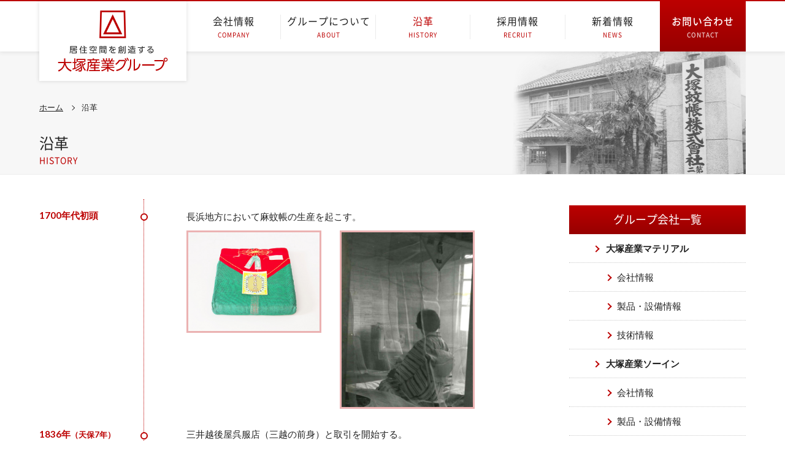

--- FILE ---
content_type: text/html; charset=UTF-8
request_url: https://ohtsukasangyo.com/history/
body_size: 79235
content:
<!DOCTYPE html>
<html lang="ja">
<head>
<meta charset="UTF-8">
<meta name="viewport" content="width=device-width,initial-scale=1.0">


<link rel="icon" href="https://ohtsukasangyo.com/xadmins/wp-content/themes/otks/images/common/favicon.ico">

<link rel="stylesheet" media="all" href="https://ohtsukasangyo.com/xadmins/wp-content/themes/otks/css/reset.css">
<link rel="stylesheet" media="all" href="https://ohtsukasangyo.com/xadmins/wp-content/themes/otks/style.css">

<link rel="stylesheet" media="all" href="https://ohtsukasangyo.com/xadmins/wp-content/themes/otks/css/font.css">
<link rel="stylesheet" media="(max-width: 959px)" href="https://ohtsukasangyo.com/xadmins/wp-content/themes/otks/css/sp/layout.css">
<link rel="stylesheet" media="(max-width: 959px)" href="https://ohtsukasangyo.com/xadmins/wp-content/themes/otks/css/sp/index.css">
<link rel="stylesheet" media="(max-width: 959px)" href="https://ohtsukasangyo.com/xadmins/wp-content/themes/otks/css/sp/page.css">
<link rel="stylesheet" media="(max-width: 959px)" href="https://ohtsukasangyo.com/xadmins/wp-content/themes/otks/css/sp/cspost.css">
<link rel="stylesheet" media="(min-width: 960px)" href="https://ohtsukasangyo.com/xadmins/wp-content/themes/otks/css/pc/layout.css">
<link rel="stylesheet" media="(min-width: 960px)" href="https://ohtsukasangyo.com/xadmins/wp-content/themes/otks/css/pc/index.css">
<link rel="stylesheet" media="(min-width: 960px)" href="https://ohtsukasangyo.com/xadmins/wp-content/themes/otks/css/pc/page.css">
<link rel="stylesheet" media="(min-width: 960px)" href="https://ohtsukasangyo.com/xadmins/wp-content/themes/otks/css/pc/cspost.css">

<!-- Sans -->
<link href='https://fonts.googleapis.com/css?family=Lato:100,300,400,700,900,100italic,300italic,400italic,700italic,900italic' rel='stylesheet' type='text/css'>

<!-- Serif -->
<link href='https://fonts.googleapis.com/css?family=Noto+Serif:400,700,400italic,700italic' rel='stylesheet' type='text/css'>

<script src="https://ohtsukasangyo.com/xadmins/wp-content/themes/otks/js/jquery-2.1.3.min.js"></script>

<!-- bxslider -->
<link rel="stylesheet" href="https://ohtsukasangyo.com/xadmins/wp-content/themes/otks/js/jquery.bxslider.css">
<script src="https://ohtsukasangyo.com/xadmins/wp-content/themes/otks/js/jquery.bxslider.js"></script>

<!-- map -->

<!-- Colorbox -->
<link rel="stylesheet" href="https://ohtsukasangyo.com/xadmins/wp-content/themes/otks/js/colorbox.css">
<script src="https://ohtsukasangyo.com/xadmins/wp-content/themes/otks/js/jquery.colorbox.js"></script>
<script>
$(document).ready(function(){
    $(".youtube").colorbox({
        iframe:true,
        innerWidth:700,
        innerHeight:433,
    });
});
</script>

<!-- mmenu -->
<link type="text/css" media="(max-width: 959px)" rel="stylesheet" href="https://ohtsukasangyo.com/xadmins/wp-content/themes/otks/js/mmenu/jquery.mmenu.all.css">
<script src="https://ohtsukasangyo.com/xadmins/wp-content/themes/otks/js/mmenu/jquery.mmenu.min.all.js"></script>

<script>
    $(document).ready(function() {
        $("#my-menu").mmenu({
            offCanvas: {
                position  : "right", //left(デフォルト)・right・top・bottom
                zposition : "front" //back(デフォルト)・front・next
                        }
        });
    }); // mmenu

    $(function(){
        var slideNum = $('.slide').size();
        $('.bxslider').bxSlider({
            speed:2000,
            pause:6000,
            pager:false,
            mode: 'fade',
            slideMargin: 0,
            auto: true
        });
    });// bxslider

    $(function(){
        var slideNum = $('.recruitSlide').size();
        $('.recruitSlider').bxSlider({
            speed:2000,
            pause:6000,
            pager:false,
            mode: 'fade',
            slideMargin: 0,
            auto: true
        });
    });// recruitSlider

    function NavControl(el,position,height,time,easing){
        this.$el = $(el);
        this.position = position;
        this.height = height;
        this.time = time || 200;
        this.easing = easing || 'linear';
        this.$window = $(window);
        this.event();
    }

    $(document).ready(function(){
        $("#subNavi").hide(); //#subNaviを最初に非表示
        $(function () {
            $(window).scroll(function () {
                if ($(this).scrollTop() > 784) { //トップから784pxスクロールしたら表示
                    $('#subNavi').fadeIn(); //784pxスクロールしたら#subNaviをフェードイン
                } else {
                    $('#subNavi').fadeOut(); //784px以下は#subNaviをフェードアウト
                }
            });
        });
    });

    $(document).ready(function() {
      var pagetop = $('#pageTop');
        $(window).scroll(function () {
           if ($(this).scrollTop()) {
                pagetop.fadeIn();
           } else {
                pagetop.fadeOut();
                }
           });
           pagetop.click(function () {
               $('body, html').animate({ scrollTop: 0 }, 700);
                  return false;
       });
    });


</script>

<meta name='robots' content='index, follow, max-image-preview:large, max-snippet:-1, max-video-preview:-1' />
	<style>img:is([sizes="auto" i], [sizes^="auto," i]) { contain-intrinsic-size: 3000px 1500px }</style>
	
	<!-- This site is optimized with the Yoast SEO plugin v23.8 - https://yoast.com/wordpress/plugins/seo/ -->
	<title>沿革 | 大塚産業グループ</title>
	<link rel="canonical" href="https://ohtsukasangyo.com/history/" />
	<meta property="og:locale" content="ja_JP" />
	<meta property="og:type" content="article" />
	<meta property="og:title" content="沿革 | 大塚産業グループ" />
	<meta property="og:description" content="1700年代初頭 長浜地方において麻蚊帳の生産を起こす。 1836年（天保7年） 三井越後屋呉服店（三越の前身）と取引を開始する。江戸時代後期、大塚本家より善次郎が蚊帳業を引き継ぎ分家する。（安政3年(1856)の税額に [&hellip;]" />
	<meta property="og:url" content="https://ohtsukasangyo.com/history/" />
	<meta property="og:site_name" content="大塚産業グループ" />
	<meta property="article:modified_time" content="2022-11-03T00:36:05+00:00" />
	<meta property="og:image" content="https://ohtsukasangyo.com/xadmins/wp-content/uploads/2016/03/IMG_3900-1.jpg" />
	<meta property="og:image:width" content="1200" />
	<meta property="og:image:height" content="900" />
	<meta property="og:image:type" content="image/jpeg" />
	<meta name="twitter:card" content="summary_large_image" />
	<script type="application/ld+json" class="yoast-schema-graph">{"@context":"https://schema.org","@graph":[{"@type":"WebPage","@id":"https://ohtsukasangyo.com/history/","url":"https://ohtsukasangyo.com/history/","name":"沿革 | 大塚産業グループ","isPartOf":{"@id":"https://ohtsukasangyo.com/#website"},"primaryImageOfPage":{"@id":"https://ohtsukasangyo.com/history/#primaryimage"},"image":{"@id":"https://ohtsukasangyo.com/history/#primaryimage"},"thumbnailUrl":"https://ohtsukasangyo.com/xadmins/wp-content/uploads/2016/03/IMG_3900-1.jpg","datePublished":"2016-03-22T02:25:41+00:00","dateModified":"2022-11-03T00:36:05+00:00","breadcrumb":{"@id":"https://ohtsukasangyo.com/history/#breadcrumb"},"inLanguage":"ja","potentialAction":[{"@type":"ReadAction","target":["https://ohtsukasangyo.com/history/"]}]},{"@type":"ImageObject","inLanguage":"ja","@id":"https://ohtsukasangyo.com/history/#primaryimage","url":"https://ohtsukasangyo.com/xadmins/wp-content/uploads/2016/03/IMG_3900-1.jpg","contentUrl":"https://ohtsukasangyo.com/xadmins/wp-content/uploads/2016/03/IMG_3900-1.jpg","width":1200,"height":900},{"@type":"BreadcrumbList","@id":"https://ohtsukasangyo.com/history/#breadcrumb","itemListElement":[{"@type":"ListItem","position":1,"name":"ホーム","item":"https://ohtsukasangyo.com/"},{"@type":"ListItem","position":2,"name":"沿革"}]},{"@type":"WebSite","@id":"https://ohtsukasangyo.com/#website","url":"https://ohtsukasangyo.com/","name":"大塚産業グループ","description":"","potentialAction":[{"@type":"SearchAction","target":{"@type":"EntryPoint","urlTemplate":"https://ohtsukasangyo.com/?s={search_term_string}"},"query-input":{"@type":"PropertyValueSpecification","valueRequired":true,"valueName":"search_term_string"}}],"inLanguage":"ja"}]}</script>
	<!-- / Yoast SEO plugin. -->


<link rel='dns-prefetch' href='//stats.wp.com' />
<link rel='dns-prefetch' href='//v0.wordpress.com' />
<script type="text/javascript">
/* <![CDATA[ */
window._wpemojiSettings = {"baseUrl":"https:\/\/s.w.org\/images\/core\/emoji\/15.0.3\/72x72\/","ext":".png","svgUrl":"https:\/\/s.w.org\/images\/core\/emoji\/15.0.3\/svg\/","svgExt":".svg","source":{"concatemoji":"https:\/\/ohtsukasangyo.com\/xadmins\/wp-includes\/js\/wp-emoji-release.min.js?ver=6.7.4"}};
/*! This file is auto-generated */
!function(i,n){var o,s,e;function c(e){try{var t={supportTests:e,timestamp:(new Date).valueOf()};sessionStorage.setItem(o,JSON.stringify(t))}catch(e){}}function p(e,t,n){e.clearRect(0,0,e.canvas.width,e.canvas.height),e.fillText(t,0,0);var t=new Uint32Array(e.getImageData(0,0,e.canvas.width,e.canvas.height).data),r=(e.clearRect(0,0,e.canvas.width,e.canvas.height),e.fillText(n,0,0),new Uint32Array(e.getImageData(0,0,e.canvas.width,e.canvas.height).data));return t.every(function(e,t){return e===r[t]})}function u(e,t,n){switch(t){case"flag":return n(e,"\ud83c\udff3\ufe0f\u200d\u26a7\ufe0f","\ud83c\udff3\ufe0f\u200b\u26a7\ufe0f")?!1:!n(e,"\ud83c\uddfa\ud83c\uddf3","\ud83c\uddfa\u200b\ud83c\uddf3")&&!n(e,"\ud83c\udff4\udb40\udc67\udb40\udc62\udb40\udc65\udb40\udc6e\udb40\udc67\udb40\udc7f","\ud83c\udff4\u200b\udb40\udc67\u200b\udb40\udc62\u200b\udb40\udc65\u200b\udb40\udc6e\u200b\udb40\udc67\u200b\udb40\udc7f");case"emoji":return!n(e,"\ud83d\udc26\u200d\u2b1b","\ud83d\udc26\u200b\u2b1b")}return!1}function f(e,t,n){var r="undefined"!=typeof WorkerGlobalScope&&self instanceof WorkerGlobalScope?new OffscreenCanvas(300,150):i.createElement("canvas"),a=r.getContext("2d",{willReadFrequently:!0}),o=(a.textBaseline="top",a.font="600 32px Arial",{});return e.forEach(function(e){o[e]=t(a,e,n)}),o}function t(e){var t=i.createElement("script");t.src=e,t.defer=!0,i.head.appendChild(t)}"undefined"!=typeof Promise&&(o="wpEmojiSettingsSupports",s=["flag","emoji"],n.supports={everything:!0,everythingExceptFlag:!0},e=new Promise(function(e){i.addEventListener("DOMContentLoaded",e,{once:!0})}),new Promise(function(t){var n=function(){try{var e=JSON.parse(sessionStorage.getItem(o));if("object"==typeof e&&"number"==typeof e.timestamp&&(new Date).valueOf()<e.timestamp+604800&&"object"==typeof e.supportTests)return e.supportTests}catch(e){}return null}();if(!n){if("undefined"!=typeof Worker&&"undefined"!=typeof OffscreenCanvas&&"undefined"!=typeof URL&&URL.createObjectURL&&"undefined"!=typeof Blob)try{var e="postMessage("+f.toString()+"("+[JSON.stringify(s),u.toString(),p.toString()].join(",")+"));",r=new Blob([e],{type:"text/javascript"}),a=new Worker(URL.createObjectURL(r),{name:"wpTestEmojiSupports"});return void(a.onmessage=function(e){c(n=e.data),a.terminate(),t(n)})}catch(e){}c(n=f(s,u,p))}t(n)}).then(function(e){for(var t in e)n.supports[t]=e[t],n.supports.everything=n.supports.everything&&n.supports[t],"flag"!==t&&(n.supports.everythingExceptFlag=n.supports.everythingExceptFlag&&n.supports[t]);n.supports.everythingExceptFlag=n.supports.everythingExceptFlag&&!n.supports.flag,n.DOMReady=!1,n.readyCallback=function(){n.DOMReady=!0}}).then(function(){return e}).then(function(){var e;n.supports.everything||(n.readyCallback(),(e=n.source||{}).concatemoji?t(e.concatemoji):e.wpemoji&&e.twemoji&&(t(e.twemoji),t(e.wpemoji)))}))}((window,document),window._wpemojiSettings);
/* ]]> */
</script>
	  <style type="text/css">
	  .wp-pagenavi{margin-left:auto !important; margin-right:auto; !important}

	  .wp-pagenavi a,.wp-pagenavi a:link,.wp-pagenavi a:visited,.wp-pagenavi a:active,.wp-pagenavi span.extend { background:#970000 !important; border:1px solid #970000 !important; color:#ffffff !important; }
	  .wp-pagenavi a:hover,.wp-pagenavi span.current
	  {
		  background:#ffffff !important; border:1px solid #970000 !important; color:#970000 !important; 
	  }
	  .wp-pagenavi span.pages { color:#970000 !important; }
	  </style>
	  <style id='wp-emoji-styles-inline-css' type='text/css'>

	img.wp-smiley, img.emoji {
		display: inline !important;
		border: none !important;
		box-shadow: none !important;
		height: 1em !important;
		width: 1em !important;
		margin: 0 0.07em !important;
		vertical-align: -0.1em !important;
		background: none !important;
		padding: 0 !important;
	}
</style>
<link rel='stylesheet' id='wp-block-library-css' href='https://ohtsukasangyo.com/xadmins/wp-includes/css/dist/block-library/style.min.css?ver=6.7.4' type='text/css' media='all' />
<link rel='stylesheet' id='mediaelement-css' href='https://ohtsukasangyo.com/xadmins/wp-includes/js/mediaelement/mediaelementplayer-legacy.min.css?ver=4.2.17' type='text/css' media='all' />
<link rel='stylesheet' id='wp-mediaelement-css' href='https://ohtsukasangyo.com/xadmins/wp-includes/js/mediaelement/wp-mediaelement.min.css?ver=6.7.4' type='text/css' media='all' />
<style id='jetpack-sharing-buttons-style-inline-css' type='text/css'>
.jetpack-sharing-buttons__services-list{display:flex;flex-direction:row;flex-wrap:wrap;gap:0;list-style-type:none;margin:5px;padding:0}.jetpack-sharing-buttons__services-list.has-small-icon-size{font-size:12px}.jetpack-sharing-buttons__services-list.has-normal-icon-size{font-size:16px}.jetpack-sharing-buttons__services-list.has-large-icon-size{font-size:24px}.jetpack-sharing-buttons__services-list.has-huge-icon-size{font-size:36px}@media print{.jetpack-sharing-buttons__services-list{display:none!important}}.editor-styles-wrapper .wp-block-jetpack-sharing-buttons{gap:0;padding-inline-start:0}ul.jetpack-sharing-buttons__services-list.has-background{padding:1.25em 2.375em}
</style>
<style id='classic-theme-styles-inline-css' type='text/css'>
/*! This file is auto-generated */
.wp-block-button__link{color:#fff;background-color:#32373c;border-radius:9999px;box-shadow:none;text-decoration:none;padding:calc(.667em + 2px) calc(1.333em + 2px);font-size:1.125em}.wp-block-file__button{background:#32373c;color:#fff;text-decoration:none}
</style>
<style id='global-styles-inline-css' type='text/css'>
:root{--wp--preset--aspect-ratio--square: 1;--wp--preset--aspect-ratio--4-3: 4/3;--wp--preset--aspect-ratio--3-4: 3/4;--wp--preset--aspect-ratio--3-2: 3/2;--wp--preset--aspect-ratio--2-3: 2/3;--wp--preset--aspect-ratio--16-9: 16/9;--wp--preset--aspect-ratio--9-16: 9/16;--wp--preset--color--black: #000000;--wp--preset--color--cyan-bluish-gray: #abb8c3;--wp--preset--color--white: #ffffff;--wp--preset--color--pale-pink: #f78da7;--wp--preset--color--vivid-red: #cf2e2e;--wp--preset--color--luminous-vivid-orange: #ff6900;--wp--preset--color--luminous-vivid-amber: #fcb900;--wp--preset--color--light-green-cyan: #7bdcb5;--wp--preset--color--vivid-green-cyan: #00d084;--wp--preset--color--pale-cyan-blue: #8ed1fc;--wp--preset--color--vivid-cyan-blue: #0693e3;--wp--preset--color--vivid-purple: #9b51e0;--wp--preset--gradient--vivid-cyan-blue-to-vivid-purple: linear-gradient(135deg,rgba(6,147,227,1) 0%,rgb(155,81,224) 100%);--wp--preset--gradient--light-green-cyan-to-vivid-green-cyan: linear-gradient(135deg,rgb(122,220,180) 0%,rgb(0,208,130) 100%);--wp--preset--gradient--luminous-vivid-amber-to-luminous-vivid-orange: linear-gradient(135deg,rgba(252,185,0,1) 0%,rgba(255,105,0,1) 100%);--wp--preset--gradient--luminous-vivid-orange-to-vivid-red: linear-gradient(135deg,rgba(255,105,0,1) 0%,rgb(207,46,46) 100%);--wp--preset--gradient--very-light-gray-to-cyan-bluish-gray: linear-gradient(135deg,rgb(238,238,238) 0%,rgb(169,184,195) 100%);--wp--preset--gradient--cool-to-warm-spectrum: linear-gradient(135deg,rgb(74,234,220) 0%,rgb(151,120,209) 20%,rgb(207,42,186) 40%,rgb(238,44,130) 60%,rgb(251,105,98) 80%,rgb(254,248,76) 100%);--wp--preset--gradient--blush-light-purple: linear-gradient(135deg,rgb(255,206,236) 0%,rgb(152,150,240) 100%);--wp--preset--gradient--blush-bordeaux: linear-gradient(135deg,rgb(254,205,165) 0%,rgb(254,45,45) 50%,rgb(107,0,62) 100%);--wp--preset--gradient--luminous-dusk: linear-gradient(135deg,rgb(255,203,112) 0%,rgb(199,81,192) 50%,rgb(65,88,208) 100%);--wp--preset--gradient--pale-ocean: linear-gradient(135deg,rgb(255,245,203) 0%,rgb(182,227,212) 50%,rgb(51,167,181) 100%);--wp--preset--gradient--electric-grass: linear-gradient(135deg,rgb(202,248,128) 0%,rgb(113,206,126) 100%);--wp--preset--gradient--midnight: linear-gradient(135deg,rgb(2,3,129) 0%,rgb(40,116,252) 100%);--wp--preset--font-size--small: 13px;--wp--preset--font-size--medium: 20px;--wp--preset--font-size--large: 36px;--wp--preset--font-size--x-large: 42px;--wp--preset--spacing--20: 0.44rem;--wp--preset--spacing--30: 0.67rem;--wp--preset--spacing--40: 1rem;--wp--preset--spacing--50: 1.5rem;--wp--preset--spacing--60: 2.25rem;--wp--preset--spacing--70: 3.38rem;--wp--preset--spacing--80: 5.06rem;--wp--preset--shadow--natural: 6px 6px 9px rgba(0, 0, 0, 0.2);--wp--preset--shadow--deep: 12px 12px 50px rgba(0, 0, 0, 0.4);--wp--preset--shadow--sharp: 6px 6px 0px rgba(0, 0, 0, 0.2);--wp--preset--shadow--outlined: 6px 6px 0px -3px rgba(255, 255, 255, 1), 6px 6px rgba(0, 0, 0, 1);--wp--preset--shadow--crisp: 6px 6px 0px rgba(0, 0, 0, 1);}:where(.is-layout-flex){gap: 0.5em;}:where(.is-layout-grid){gap: 0.5em;}body .is-layout-flex{display: flex;}.is-layout-flex{flex-wrap: wrap;align-items: center;}.is-layout-flex > :is(*, div){margin: 0;}body .is-layout-grid{display: grid;}.is-layout-grid > :is(*, div){margin: 0;}:where(.wp-block-columns.is-layout-flex){gap: 2em;}:where(.wp-block-columns.is-layout-grid){gap: 2em;}:where(.wp-block-post-template.is-layout-flex){gap: 1.25em;}:where(.wp-block-post-template.is-layout-grid){gap: 1.25em;}.has-black-color{color: var(--wp--preset--color--black) !important;}.has-cyan-bluish-gray-color{color: var(--wp--preset--color--cyan-bluish-gray) !important;}.has-white-color{color: var(--wp--preset--color--white) !important;}.has-pale-pink-color{color: var(--wp--preset--color--pale-pink) !important;}.has-vivid-red-color{color: var(--wp--preset--color--vivid-red) !important;}.has-luminous-vivid-orange-color{color: var(--wp--preset--color--luminous-vivid-orange) !important;}.has-luminous-vivid-amber-color{color: var(--wp--preset--color--luminous-vivid-amber) !important;}.has-light-green-cyan-color{color: var(--wp--preset--color--light-green-cyan) !important;}.has-vivid-green-cyan-color{color: var(--wp--preset--color--vivid-green-cyan) !important;}.has-pale-cyan-blue-color{color: var(--wp--preset--color--pale-cyan-blue) !important;}.has-vivid-cyan-blue-color{color: var(--wp--preset--color--vivid-cyan-blue) !important;}.has-vivid-purple-color{color: var(--wp--preset--color--vivid-purple) !important;}.has-black-background-color{background-color: var(--wp--preset--color--black) !important;}.has-cyan-bluish-gray-background-color{background-color: var(--wp--preset--color--cyan-bluish-gray) !important;}.has-white-background-color{background-color: var(--wp--preset--color--white) !important;}.has-pale-pink-background-color{background-color: var(--wp--preset--color--pale-pink) !important;}.has-vivid-red-background-color{background-color: var(--wp--preset--color--vivid-red) !important;}.has-luminous-vivid-orange-background-color{background-color: var(--wp--preset--color--luminous-vivid-orange) !important;}.has-luminous-vivid-amber-background-color{background-color: var(--wp--preset--color--luminous-vivid-amber) !important;}.has-light-green-cyan-background-color{background-color: var(--wp--preset--color--light-green-cyan) !important;}.has-vivid-green-cyan-background-color{background-color: var(--wp--preset--color--vivid-green-cyan) !important;}.has-pale-cyan-blue-background-color{background-color: var(--wp--preset--color--pale-cyan-blue) !important;}.has-vivid-cyan-blue-background-color{background-color: var(--wp--preset--color--vivid-cyan-blue) !important;}.has-vivid-purple-background-color{background-color: var(--wp--preset--color--vivid-purple) !important;}.has-black-border-color{border-color: var(--wp--preset--color--black) !important;}.has-cyan-bluish-gray-border-color{border-color: var(--wp--preset--color--cyan-bluish-gray) !important;}.has-white-border-color{border-color: var(--wp--preset--color--white) !important;}.has-pale-pink-border-color{border-color: var(--wp--preset--color--pale-pink) !important;}.has-vivid-red-border-color{border-color: var(--wp--preset--color--vivid-red) !important;}.has-luminous-vivid-orange-border-color{border-color: var(--wp--preset--color--luminous-vivid-orange) !important;}.has-luminous-vivid-amber-border-color{border-color: var(--wp--preset--color--luminous-vivid-amber) !important;}.has-light-green-cyan-border-color{border-color: var(--wp--preset--color--light-green-cyan) !important;}.has-vivid-green-cyan-border-color{border-color: var(--wp--preset--color--vivid-green-cyan) !important;}.has-pale-cyan-blue-border-color{border-color: var(--wp--preset--color--pale-cyan-blue) !important;}.has-vivid-cyan-blue-border-color{border-color: var(--wp--preset--color--vivid-cyan-blue) !important;}.has-vivid-purple-border-color{border-color: var(--wp--preset--color--vivid-purple) !important;}.has-vivid-cyan-blue-to-vivid-purple-gradient-background{background: var(--wp--preset--gradient--vivid-cyan-blue-to-vivid-purple) !important;}.has-light-green-cyan-to-vivid-green-cyan-gradient-background{background: var(--wp--preset--gradient--light-green-cyan-to-vivid-green-cyan) !important;}.has-luminous-vivid-amber-to-luminous-vivid-orange-gradient-background{background: var(--wp--preset--gradient--luminous-vivid-amber-to-luminous-vivid-orange) !important;}.has-luminous-vivid-orange-to-vivid-red-gradient-background{background: var(--wp--preset--gradient--luminous-vivid-orange-to-vivid-red) !important;}.has-very-light-gray-to-cyan-bluish-gray-gradient-background{background: var(--wp--preset--gradient--very-light-gray-to-cyan-bluish-gray) !important;}.has-cool-to-warm-spectrum-gradient-background{background: var(--wp--preset--gradient--cool-to-warm-spectrum) !important;}.has-blush-light-purple-gradient-background{background: var(--wp--preset--gradient--blush-light-purple) !important;}.has-blush-bordeaux-gradient-background{background: var(--wp--preset--gradient--blush-bordeaux) !important;}.has-luminous-dusk-gradient-background{background: var(--wp--preset--gradient--luminous-dusk) !important;}.has-pale-ocean-gradient-background{background: var(--wp--preset--gradient--pale-ocean) !important;}.has-electric-grass-gradient-background{background: var(--wp--preset--gradient--electric-grass) !important;}.has-midnight-gradient-background{background: var(--wp--preset--gradient--midnight) !important;}.has-small-font-size{font-size: var(--wp--preset--font-size--small) !important;}.has-medium-font-size{font-size: var(--wp--preset--font-size--medium) !important;}.has-large-font-size{font-size: var(--wp--preset--font-size--large) !important;}.has-x-large-font-size{font-size: var(--wp--preset--font-size--x-large) !important;}
:where(.wp-block-post-template.is-layout-flex){gap: 1.25em;}:where(.wp-block-post-template.is-layout-grid){gap: 1.25em;}
:where(.wp-block-columns.is-layout-flex){gap: 2em;}:where(.wp-block-columns.is-layout-grid){gap: 2em;}
:root :where(.wp-block-pullquote){font-size: 1.5em;line-height: 1.6;}
</style>
<link rel='stylesheet' id='tablepress-default-css' href='https://ohtsukasangyo.com/xadmins/wp-content/plugins/tablepress/css/build/default.css?ver=2.4.4' type='text/css' media='all' />
<link rel='stylesheet' id='jetpack-carousel-swiper-css-css' href='https://ohtsukasangyo.com/xadmins/wp-content/plugins/jetpack/modules/carousel/swiper-bundle.css?ver=14.0' type='text/css' media='all' />
<link rel='stylesheet' id='jetpack-carousel-css' href='https://ohtsukasangyo.com/xadmins/wp-content/plugins/jetpack/modules/carousel/jetpack-carousel.css?ver=14.0' type='text/css' media='all' />
<link rel='stylesheet' id='jquery.lightbox.min.css-css' href='https://ohtsukasangyo.com/xadmins/wp-content/plugins/wp-jquery-lightbox/lightboxes/wp-jquery-lightbox/styles/lightbox.min.css?ver=2.3.3' type='text/css' media='all' />
<link rel='stylesheet' id='jqlb-overrides-css' href='https://ohtsukasangyo.com/xadmins/wp-content/plugins/wp-jquery-lightbox/lightboxes/wp-jquery-lightbox/styles/overrides.css?ver=2.3.3' type='text/css' media='all' />
<style id='jqlb-overrides-inline-css' type='text/css'>

			#outerImageContainer {
				box-shadow: 0 0 4px 2px rgba(0,0,0,.2);
			}
			#imageContainer{
				padding: 6px;
			}
			#imageDataContainer {
				box-shadow: 0 -4px 0 0 #fff, 0 0 4px 2px rgba(0,0,0,.1);
				z-index: auto;
			}
			#prevArrow,
			#nextArrow{
				background-color: rgba(255,255,255,.7;
				color: #000000;
			}
</style>
<link rel='stylesheet' id='wp-pagenavi-style-css' href='https://ohtsukasangyo.com/xadmins/wp-content/plugins/wp-pagenavi-style/style/default.css?ver=1.0' type='text/css' media='all' />
<script type="text/javascript" src="https://ohtsukasangyo.com/xadmins/wp-includes/js/jquery/jquery.min.js?ver=3.7.1" id="jquery-core-js"></script>
<script type="text/javascript" src="https://ohtsukasangyo.com/xadmins/wp-includes/js/jquery/jquery-migrate.min.js?ver=3.4.1" id="jquery-migrate-js"></script>
<link rel="https://api.w.org/" href="https://ohtsukasangyo.com/wp-json/" /><link rel="alternate" title="JSON" type="application/json" href="https://ohtsukasangyo.com/wp-json/wp/v2/pages/22" /><link rel='shortlink' href='https://wp.me/P7GkSf-m' />
<link rel="alternate" title="oEmbed (JSON)" type="application/json+oembed" href="https://ohtsukasangyo.com/wp-json/oembed/1.0/embed?url=https%3A%2F%2Fohtsukasangyo.com%2Fhistory%2F" />
<link rel="alternate" title="oEmbed (XML)" type="text/xml+oembed" href="https://ohtsukasangyo.com/wp-json/oembed/1.0/embed?url=https%3A%2F%2Fohtsukasangyo.com%2Fhistory%2F&#038;format=xml" />
	<style type="text/css">
	 .wp-pagenavi
	{
		font-size:14px !important;
	}
	</style>
		<style>img#wpstats{display:none}</style>
		</head>

<body id="" class="page-template-default page page-id-22">
<script>
  (function(i,s,o,g,r,a,m){i['GoogleAnalyticsObject']=r;i[r]=i[r]||function(){
  (i[r].q=i[r].q||[]).push(arguments)},i[r].l=1*new Date();a=s.createElement(o),
  m=s.getElementsByTagName(o)[0];a.async=1;a.src=g;m.parentNode.insertBefore(a,m)
  })(window,document,'script','https://www.google-analytics.com/analytics.js','ga');

  ga('create', 'UA-16776302-47', 'auto');
  ga('send', 'pageview');

</script>    
<div id="wrap">
        <header class="siteHeader sp">
            <div class="h_logo">
                                <a href="https://ohtsukasangyo.com/"></a>
                <object data="https://ohtsukasangyo.com/xadmins/wp-content/themes/otks/svg/common/f_logo.svg" type="image/svg+xml"></object>
                            </div>
            <a href="#my-menu" id="spNav"></a>
        </header><!-- sp -->
        <header id="siteHeader" class="pc  ">
            <div class="inner">
                <div class="h_info leftBox ">
                    <h1>
                                                <a href="https://ohtsukasangyo.com/"></a>
                        <object data="https://ohtsukasangyo.com/xadmins/wp-content/themes/otks/svg/common/logo.svg" type="image/svg+xml"></object>
                                            </h1>
                </div>
                <nav class="rightBox cf">
                    <ul class="cf">
                                                <li><a href="https://ohtsukasangyo.com/company">会社情報<span>COMPANY</span></a></li>
                        <li><a href="https://ohtsukasangyo.com/about">グループについて<span>ABOUT</span></a></li>
                        <li><a class="current" href="https://ohtsukasangyo.com/history">沿革<span>HISTORY</span></a></li>
                        <li><a  href="https://recruit.ohtsukasangyo.com/" target="_blank">採用情報<span>RECRUIT</span></a></li>
                        <li><a  href="https://ohtsukasangyo.com/news/?info_lang=jp">新着情報<span>NEWS</span></a></li>
                                            </ul>
                </nav>
                <p class="h_contact"><a href="https://ohtsukasangyo.com/contact">お問い合わせ<span>CONTACT</span></a></p>
            </div>
        </header><!-- pc -->        <div id="mainContent" class="historyPage fixedPage">
            <div class="ttl">
                <div class="inner">
                    <ul class="breadcrumb cf">
                                                <li><a href="https://ohtsukasangyo.com/">ホーム</a></li>
                        <li>沿革</li>
                                            </ul>
                    <h2>沿革                        <span>
                                                            HISTORY                                                    </span>
                    </h2>
                </div>
            </div>
                        <div class="content inner">
                <article class="leftBox">
                                        <div class="blc">
<dl class="cf">
<dt>1700年代初頭</dt>
<dd class="cf">
<p>長浜地方において麻蚊帳の生産を起こす。</p>
<p>        <img fetchpriority="high" decoding="async" data-attachment-id="109" data-permalink="https://ohtsukasangyo.com/history/attachment/img_3900-2/" data-orig-file="https://ohtsukasangyo.com/xadmins/wp-content/uploads/2016/03/IMG_3900-1.jpg" data-orig-size="1200,900" data-comments-opened="1" data-image-meta="{&quot;aperture&quot;:&quot;0&quot;,&quot;credit&quot;:&quot;&quot;,&quot;camera&quot;:&quot;&quot;,&quot;caption&quot;:&quot;&quot;,&quot;created_timestamp&quot;:&quot;0&quot;,&quot;copyright&quot;:&quot;&quot;,&quot;focal_length&quot;:&quot;0&quot;,&quot;iso&quot;:&quot;0&quot;,&quot;shutter_speed&quot;:&quot;0&quot;,&quot;title&quot;:&quot;&quot;,&quot;orientation&quot;:&quot;0&quot;}" data-image-title="IMG_3900" data-image-description="" data-image-caption="" data-medium-file="https://ohtsukasangyo.com/xadmins/wp-content/uploads/2016/03/IMG_3900-1-300x225.jpg" data-large-file="https://ohtsukasangyo.com/xadmins/wp-content/uploads/2016/03/IMG_3900-1-1024x768.jpg" src="https://ohtsukasangyo.com/xadmins/wp-content/uploads/2016/03/IMG_3900-1.jpg" alt="IMG_3900" width="1200" height="900" class="alignnone size-full wp-image-109 leftBox" srcset="https://ohtsukasangyo.com/xadmins/wp-content/uploads/2016/03/IMG_3900-1.jpg 1200w, https://ohtsukasangyo.com/xadmins/wp-content/uploads/2016/03/IMG_3900-1-300x225.jpg 300w, https://ohtsukasangyo.com/xadmins/wp-content/uploads/2016/03/IMG_3900-1-768x576.jpg 768w, https://ohtsukasangyo.com/xadmins/wp-content/uploads/2016/03/IMG_3900-1-1024x768.jpg 1024w" sizes="(max-width: 1200px) 100vw, 1200px" /><img decoding="async" data-attachment-id="109" data-permalink="https://ohtsukasangyo.com/history/attachment/img_3900-2/" data-orig-file="https://ohtsukasangyo.com/xadmins/wp-content/uploads/2016/03/IMG_3900-1.jpg" data-orig-size="1200,900" data-comments-opened="1" data-image-meta="{&quot;aperture&quot;:&quot;0&quot;,&quot;credit&quot;:&quot;&quot;,&quot;camera&quot;:&quot;&quot;,&quot;caption&quot;:&quot;&quot;,&quot;created_timestamp&quot;:&quot;0&quot;,&quot;copyright&quot;:&quot;&quot;,&quot;focal_length&quot;:&quot;0&quot;,&quot;iso&quot;:&quot;0&quot;,&quot;shutter_speed&quot;:&quot;0&quot;,&quot;title&quot;:&quot;&quot;,&quot;orientation&quot;:&quot;0&quot;}" data-image-title="IMG_3900" data-image-description="" data-image-caption="" data-medium-file="https://ohtsukasangyo.com/xadmins/wp-content/uploads/2016/03/IMG_3900-1-300x225.jpg" data-large-file="https://ohtsukasangyo.com/xadmins/wp-content/uploads/2016/03/IMG_3900-1-1024x768.jpg" src="https://ohtsukasangyo.com/xadmins/wp-content/uploads/2016/05/蚊帳画像.jpg" alt="蚊帳画像" width="900" height="1200" class="alignnone size-full wp-image-109 leftBox" /></dd>
</dl>
<dl class="cf">
<dt>1836年<span>（天保7年）</span></dt>
<dd>三井越後屋呉服店（三越の前身）と取引を開始する。<br />江戸時代後期、大塚本家より善次郎が蚊帳業を引き継ぎ分家する。<img decoding="async" data-attachment-id="243" data-permalink="https://ohtsukasangyo.com/history/attachment/1-2/" data-orig-file="https://ohtsukasangyo.com/xadmins/wp-content/uploads/2016/03/1-1.jpg" data-orig-size="1072,1420" data-comments-opened="1" data-image-meta="{&quot;aperture&quot;:&quot;0&quot;,&quot;credit&quot;:&quot;&quot;,&quot;camera&quot;:&quot;&quot;,&quot;caption&quot;:&quot;&quot;,&quot;created_timestamp&quot;:&quot;0&quot;,&quot;copyright&quot;:&quot;&quot;,&quot;focal_length&quot;:&quot;0&quot;,&quot;iso&quot;:&quot;0&quot;,&quot;shutter_speed&quot;:&quot;0&quot;,&quot;title&quot;:&quot;&quot;,&quot;orientation&quot;:&quot;0&quot;}" data-image-title="1" data-image-description="" data-image-caption="" data-medium-file="https://ohtsukasangyo.com/xadmins/wp-content/uploads/2016/03/1-1-226x300.jpg" data-large-file="https://ohtsukasangyo.com/xadmins/wp-content/uploads/2016/03/1-1-773x1024.jpg" src="https://ohtsukasangyo.com/xadmins/wp-content/uploads/2016/03/1-1.jpg" alt="1" width="1072" height="1420" class="alignnone size-full wp-image-243" srcset="https://ohtsukasangyo.com/xadmins/wp-content/uploads/2016/03/1-1.jpg 1072w, https://ohtsukasangyo.com/xadmins/wp-content/uploads/2016/03/1-1-226x300.jpg 226w, https://ohtsukasangyo.com/xadmins/wp-content/uploads/2016/03/1-1-768x1017.jpg 768w, https://ohtsukasangyo.com/xadmins/wp-content/uploads/2016/03/1-1-773x1024.jpg 773w" sizes="(max-width: 1072px) 100vw, 1072px" /><br />（安政3年(1856)の税額に基づいた番付）</dd>
</dl>
<dl class="cf">
<dt>1923年<span>（大正12年）</span></dt>
<dd>現在地で動力による蚊帳の生産を開始する。</dd>
</dl>
<dl class="cf">
<dt>1935年<span>（昭和10年）</span></dt>
<dd>組織を法人化し「大塚蚊帳(株)」とする。<img loading="lazy" decoding="async" data-attachment-id="245" data-permalink="https://ohtsukasangyo.com/history/attachment/2/" data-orig-file="https://ohtsukasangyo.com/xadmins/wp-content/uploads/2016/03/2.jpeg" data-orig-size="1773,1298" data-comments-opened="1" data-image-meta="{&quot;aperture&quot;:&quot;0&quot;,&quot;credit&quot;:&quot;&quot;,&quot;camera&quot;:&quot;PM-T960&quot;,&quot;caption&quot;:&quot;&quot;,&quot;created_timestamp&quot;:&quot;0&quot;,&quot;copyright&quot;:&quot;&quot;,&quot;focal_length&quot;:&quot;0&quot;,&quot;iso&quot;:&quot;0&quot;,&quot;shutter_speed&quot;:&quot;0&quot;,&quot;title&quot;:&quot;&quot;,&quot;orientation&quot;:&quot;1&quot;}" data-image-title="2" data-image-description="" data-image-caption="" data-medium-file="https://ohtsukasangyo.com/xadmins/wp-content/uploads/2016/03/2-300x220.jpeg" data-large-file="https://ohtsukasangyo.com/xadmins/wp-content/uploads/2016/03/2-1024x750.jpeg" src="https://ohtsukasangyo.com/xadmins/wp-content/uploads/2016/03/2.jpeg" alt="2" width="1773" height="1298" class="alignnone size-full wp-image-245" srcset="https://ohtsukasangyo.com/xadmins/wp-content/uploads/2016/03/2.jpeg 1773w, https://ohtsukasangyo.com/xadmins/wp-content/uploads/2016/03/2-300x220.jpeg 300w, https://ohtsukasangyo.com/xadmins/wp-content/uploads/2016/03/2-768x562.jpeg 768w, https://ohtsukasangyo.com/xadmins/wp-content/uploads/2016/03/2-1024x750.jpeg 1024w" sizes="auto, (max-width: 1773px) 100vw, 1773px" /></dd>
</dl>
<dl class="cf">
<dt>1940年<span>（昭和15年）</span></dt>
<dd>羊毛代用の繭短繊維を開発する。（陸軍製絨廠の監督工場）</dd>
</dl>
<dl class="cf">
<dt>1942年<span>（昭和17年）</span></dt>
<dd>真綿の機械的生産を開発する。（陸軍被服廠の監督工場）<img loading="lazy" decoding="async" data-attachment-id="247" data-permalink="https://ohtsukasangyo.com/history/attachment/4/" data-orig-file="https://ohtsukasangyo.com/xadmins/wp-content/uploads/2016/03/4.jpeg" data-orig-size="1806,1302" data-comments-opened="1" data-image-meta="{&quot;aperture&quot;:&quot;0&quot;,&quot;credit&quot;:&quot;&quot;,&quot;camera&quot;:&quot;PM-T960&quot;,&quot;caption&quot;:&quot;&quot;,&quot;created_timestamp&quot;:&quot;0&quot;,&quot;copyright&quot;:&quot;&quot;,&quot;focal_length&quot;:&quot;0&quot;,&quot;iso&quot;:&quot;0&quot;,&quot;shutter_speed&quot;:&quot;0&quot;,&quot;title&quot;:&quot;&quot;,&quot;orientation&quot;:&quot;1&quot;}" data-image-title="4" data-image-description="" data-image-caption="" data-medium-file="https://ohtsukasangyo.com/xadmins/wp-content/uploads/2016/03/4-300x216.jpeg" data-large-file="https://ohtsukasangyo.com/xadmins/wp-content/uploads/2016/03/4-1024x738.jpeg" src="https://ohtsukasangyo.com/xadmins/wp-content/uploads/2016/03/4.jpeg" alt="4" width="1806" height="1302" class="alignnone size-full wp-image-247" srcset="https://ohtsukasangyo.com/xadmins/wp-content/uploads/2016/03/4.jpeg 1806w, https://ohtsukasangyo.com/xadmins/wp-content/uploads/2016/03/4-300x216.jpeg 300w, https://ohtsukasangyo.com/xadmins/wp-content/uploads/2016/03/4-768x554.jpeg 768w, https://ohtsukasangyo.com/xadmins/wp-content/uploads/2016/03/4-1024x738.jpeg 1024w" sizes="auto, (max-width: 1806px) 100vw, 1806px" /><br />（陸軍航空服の中入真綿を成形加工する勤労報国隊）</dd>
</dl>
<dl class="cf">
<dt>1944年<span>（昭和19年）</span></dt>
<dd>生産品目の拡大に伴い、商号を大塚産業(株)と改める。<br />繭短繊維を合成技術で固めたFRPを開発し、飛行機ハンドルを製造する。<br />（陸軍航空本部の監督工場）<img loading="lazy" decoding="async" data-attachment-id="110" data-permalink="https://ohtsukasangyo.com/history/attachment/img_3909-2/" data-orig-file="https://ohtsukasangyo.com/xadmins/wp-content/uploads/2016/03/IMG_3909-1.jpg" data-orig-size="1200,900" data-comments-opened="1" data-image-meta="{&quot;aperture&quot;:&quot;0&quot;,&quot;credit&quot;:&quot;&quot;,&quot;camera&quot;:&quot;&quot;,&quot;caption&quot;:&quot;&quot;,&quot;created_timestamp&quot;:&quot;0&quot;,&quot;copyright&quot;:&quot;&quot;,&quot;focal_length&quot;:&quot;0&quot;,&quot;iso&quot;:&quot;0&quot;,&quot;shutter_speed&quot;:&quot;0&quot;,&quot;title&quot;:&quot;&quot;,&quot;orientation&quot;:&quot;0&quot;}" data-image-title="IMG_3909" data-image-description="" data-image-caption="" data-medium-file="https://ohtsukasangyo.com/xadmins/wp-content/uploads/2016/03/IMG_3909-1-300x225.jpg" data-large-file="https://ohtsukasangyo.com/xadmins/wp-content/uploads/2016/03/IMG_3909-1-1024x768.jpg" src="https://ohtsukasangyo.com/xadmins/wp-content/uploads/2016/03/IMG_3909-1.jpg" alt="IMG_3909" width="1200" height="900" class="alignnone size-full wp-image-110" srcset="https://ohtsukasangyo.com/xadmins/wp-content/uploads/2016/03/IMG_3909-1.jpg 1200w, https://ohtsukasangyo.com/xadmins/wp-content/uploads/2016/03/IMG_3909-1-300x225.jpg 300w, https://ohtsukasangyo.com/xadmins/wp-content/uploads/2016/03/IMG_3909-1-768x576.jpg 768w, https://ohtsukasangyo.com/xadmins/wp-content/uploads/2016/03/IMG_3909-1-1024x768.jpg 1024w" sizes="auto, (max-width: 1200px) 100vw, 1200px" /></dd>
</dl>
<dl class="cf">
<dt>1948年<span>（昭和23年）</span><br />1949年<span>（昭和24年）</span></dt>
<dd>全国都市対抗野球大会へ北陸代表として連続出場する。<img loading="lazy" decoding="async" data-attachment-id="249" data-permalink="https://ohtsukasangyo.com/history/attachment/5/" data-orig-file="https://ohtsukasangyo.com/xadmins/wp-content/uploads/2016/03/5.jpeg" data-orig-size="1840,1239" data-comments-opened="1" data-image-meta="{&quot;aperture&quot;:&quot;0&quot;,&quot;credit&quot;:&quot;&quot;,&quot;camera&quot;:&quot;PM-T960&quot;,&quot;caption&quot;:&quot;&quot;,&quot;created_timestamp&quot;:&quot;0&quot;,&quot;copyright&quot;:&quot;&quot;,&quot;focal_length&quot;:&quot;0&quot;,&quot;iso&quot;:&quot;0&quot;,&quot;shutter_speed&quot;:&quot;0&quot;,&quot;title&quot;:&quot;&quot;,&quot;orientation&quot;:&quot;1&quot;}" data-image-title="5" data-image-description="" data-image-caption="" data-medium-file="https://ohtsukasangyo.com/xadmins/wp-content/uploads/2016/03/5-300x202.jpeg" data-large-file="https://ohtsukasangyo.com/xadmins/wp-content/uploads/2016/03/5-1024x690.jpeg" src="https://ohtsukasangyo.com/xadmins/wp-content/uploads/2016/03/5.jpeg" alt="5" width="1840" height="1239" class="alignnone size-full wp-image-249" srcset="https://ohtsukasangyo.com/xadmins/wp-content/uploads/2016/03/5.jpeg 1840w, https://ohtsukasangyo.com/xadmins/wp-content/uploads/2016/03/5-300x202.jpeg 300w, https://ohtsukasangyo.com/xadmins/wp-content/uploads/2016/03/5-768x517.jpeg 768w, https://ohtsukasangyo.com/xadmins/wp-content/uploads/2016/03/5-1024x690.jpeg 1024w" sizes="auto, (max-width: 1840px) 100vw, 1840px" /><br />(大塚産業の野球部。昭和23年の大会は準々決勝まで進んだ）</dd>
</dl>
<dl class="cf">
<dt>1950年<span>（昭和25年）</span></dt>
<dd>繊維品の統制解除に伴い、蚊帳寝具製品の生産を再開し、三越他各百貨店に納入を再開する。<br />警察予備隊（防衛庁の前身）の指定工場となり、蚊帳、寝具製品を納入する。</dd>
</dl>
<dl class="cf">
<dt>1955年<span>（昭和30年）</span></dt>
<dd>日本で最初の布壁紙の大量生産方式を開発し、欧米諸国に輸出を開始する。</dd>
</dl>
<dl class="cf">
<dt>1963年<span>（昭和38年）</span></dt>
<dd>ポリエチレンフィルムヤーン織物を開発しジュート織物の代替品として、トヨタ自動車工業(株)の指定商品となる。</dd>
</dl>
<dl class="cf">
<dt>1964年<span>（昭和39年）</span></dt>
<dd>上記トヨタ自動車工業(株)の指定商品となった織物を高島屋日発工業(株)、荒川車体工業(株)を通じて納入開始する。<br />社長大塚篤太郎死亡により大塚誠次郎社長就任。</dd>
</dl>
<dl class="cf">
<dt>1965年<span>（昭和40年）</span></dt>
<dd>米国八軍にポリエチレン土のうを直接納入する。</dd>
</dl>
<dl class="cf">
<dt>1966年<span>（昭和41年）</span></dt>
<dd>トヨタ自動車工業(株)向けシートカバーの生産を開始する。</dd>
</dl>
<dl class="cf">
<dt>1969年<span>（昭和44年）</span></dt>
<dd>トヨタ自動車工業(株)技術部の要請により、エアーバックの袋の開発に取り組み、開発完成する。</dd>
</dl>
<dl class="cf">
<dt>1970年<span>（昭和45年）</span></dt>
<dd>トヨタ自動車向けヘッドライニング（天井）の生産を開始する。<br />(株)ブリヂストン、東洋ゴム工業(株)等自動車モールドメーカーへ自動車部品の納入を始める。</dd>
</dl>
<dl class="cf">
<dt>1975年<span>（昭和50年）</span></dt>
<dd>東京営業所を開設する。<br />大阪営業所を開設する。<br />三井不動産(株)へ当社一貫生産の織物壁紙を施工共で納入する。</dd>
</dl>
<dl class="cf">
<dt>1977年<span>（昭和52年）</span></dt>
<dd>トヨタ自動車工業(株)のトヨタ住宅の指定壁紙となる。<br />クロス合板（ロンビーボード）の開発を行い、三井物産(株)、住友林業(株)を総代理店として販売を開始する。</dd>
</dl>
<dl class="cf">
<dt>1978年<span>（昭和53年）</span></dt>
<dd>住友林業ホーム(株)へ壁紙を施工共で納入開始する。</dd>
</dl>
<dl class="cf">
<dt>1982年<span>（昭和57年）</span></dt>
<dd>住友不動産(株)へ壁紙を施工共で納入開始する。</dd>
</dl>
<dl class="cf">
<dt>1983年<span>（昭和58年）</span></dt>
<dd>飛島建設(株)へ壁紙を施工共で納入開始する。</dd>
</dl>
<dl class="cf">
<dt>1986年<span>（昭和61年）</span></dt>
<dd>トヨタ自動車(株)へ壁紙を施工共で納入開始する。<br />トヨタ自動車(株)ほか数社向けに子供用安全シートカバー製造を開始する。<br />名古屋営業所開設する。<img loading="lazy" decoding="async" data-attachment-id="87" data-permalink="https://ohtsukasangyo.com/history/attachment/1986/" data-orig-file="https://ohtsukasangyo.com/xadmins/wp-content/uploads/2016/03/1986.jpg" data-orig-size="130,155" data-comments-opened="1" data-image-meta="{&quot;aperture&quot;:&quot;0&quot;,&quot;credit&quot;:&quot;&quot;,&quot;camera&quot;:&quot;&quot;,&quot;caption&quot;:&quot;&quot;,&quot;created_timestamp&quot;:&quot;0&quot;,&quot;copyright&quot;:&quot;&quot;,&quot;focal_length&quot;:&quot;0&quot;,&quot;iso&quot;:&quot;0&quot;,&quot;shutter_speed&quot;:&quot;0&quot;,&quot;title&quot;:&quot;&quot;,&quot;orientation&quot;:&quot;0&quot;}" data-image-title="1986" data-image-description="" data-image-caption="" data-medium-file="https://ohtsukasangyo.com/xadmins/wp-content/uploads/2016/03/1986.jpg" data-large-file="https://ohtsukasangyo.com/xadmins/wp-content/uploads/2016/03/1986.jpg" src="https://ohtsukasangyo.com/xadmins/wp-content/uploads/2016/03/1986.jpg" alt="1986" width="130" height="155" class="alignnone size-full wp-image-87" /></dd>
</dl>
<dl class="cf">
<dt>1987年<span>（昭和62年）</span></dt>
<dd>大塚産業、大塚産業ソーイン、大塚産業マテリアル、大塚産業インテリアの４社に分社する。<br />台北駐在所を開設する。</dd>
</dl>
<dl class="cf">
<dt>1989年<span>（平成元年）</span></dt>
<dd>三菱地所ホーム(株)に壁紙を施工共で納入を開始。<br />CAD/CAMシステム導入。<img loading="lazy" decoding="async" data-attachment-id="88" data-permalink="https://ohtsukasangyo.com/history/attachment/1989/" data-orig-file="https://ohtsukasangyo.com/xadmins/wp-content/uploads/2016/03/1989.jpg" data-orig-size="200,151" data-comments-opened="1" data-image-meta="{&quot;aperture&quot;:&quot;0&quot;,&quot;credit&quot;:&quot;&quot;,&quot;camera&quot;:&quot;&quot;,&quot;caption&quot;:&quot;&quot;,&quot;created_timestamp&quot;:&quot;0&quot;,&quot;copyright&quot;:&quot;&quot;,&quot;focal_length&quot;:&quot;0&quot;,&quot;iso&quot;:&quot;0&quot;,&quot;shutter_speed&quot;:&quot;0&quot;,&quot;title&quot;:&quot;&quot;,&quot;orientation&quot;:&quot;0&quot;}" data-image-title="1989" data-image-description="" data-image-caption="" data-medium-file="https://ohtsukasangyo.com/xadmins/wp-content/uploads/2016/03/1989.jpg" data-large-file="https://ohtsukasangyo.com/xadmins/wp-content/uploads/2016/03/1989.jpg" src="https://ohtsukasangyo.com/xadmins/wp-content/uploads/2016/03/1989.jpg" alt="1989" width="200" height="151" class="alignnone size-full wp-image-88" /></dd>
</dl>
<dl class="cf">
<dt>1990年<span>（平成2年）</span></dt>
<dd>日本高速通信(株)との販売代理店契約を結ぶ。（長浜営業所を社屋内に設置)<br />国際デジタル通信(株)の回線拡大事業を開始。</dd>
</dl>
<dl class="cf">
<dt>1991年<span>（平成3年）</span></dt>
<dd>関西セルラー電話(株)との販売代理店契約を結ぶ。<br />クリーン環境開発部を設置し、環境問題に取り組む。</dd>
</dl>
<dl class="cf">
<dt>1994年<span>（平成6年）</span></dt>
<dd>大塚産業(株)を大塚産業クリエイツ(株)と改称。</dd>
</dl>
<dl class="cf">
<dt>1995年<span>（平成7年）</span></dt>
<dd>自動車用シートの廃材で住宅用断熱材を開発し、トヨタ自動車(株)の住宅部門に納入開始。</dd>
</dl>
<dl class="cf">
<dt>1996年<span>（平成8年）</span></dt>
<dd>DDI関西ポケット電話(株)の代理店としてPHSの販売を開始し、湖東・湖北一帯の通信基地局設置工事を担当。</dd>
</dl>
<dl class="cf">
<dt>2001年<span>（平成13年）</span></dt>
<dd>大塚産業グループで環境管理システムISO14001を認証取得。<br />大塚産業マテリアルで品質管理システムISO9001を認証取得。</dd>
</dl>
<dl class="cf">
<dt>2002年<span>（平成14年）</span></dt>
<dd>中国の浙江省平湖市に合弁会社嘉興奥津佳特種紡織品有限公司を設立。<img loading="lazy" decoding="async" data-attachment-id="89" data-permalink="https://ohtsukasangyo.com/history/attachment/2002/" data-orig-file="https://ohtsukasangyo.com/xadmins/wp-content/uploads/2016/03/2002.jpg" data-orig-size="200,150" data-comments-opened="1" data-image-meta="{&quot;aperture&quot;:&quot;0&quot;,&quot;credit&quot;:&quot;&quot;,&quot;camera&quot;:&quot;&quot;,&quot;caption&quot;:&quot;&quot;,&quot;created_timestamp&quot;:&quot;0&quot;,&quot;copyright&quot;:&quot;&quot;,&quot;focal_length&quot;:&quot;0&quot;,&quot;iso&quot;:&quot;0&quot;,&quot;shutter_speed&quot;:&quot;0&quot;,&quot;title&quot;:&quot;&quot;,&quot;orientation&quot;:&quot;0&quot;}" data-image-title="2002" data-image-description="" data-image-caption="" data-medium-file="https://ohtsukasangyo.com/xadmins/wp-content/uploads/2016/03/2002.jpg" data-large-file="https://ohtsukasangyo.com/xadmins/wp-content/uploads/2016/03/2002.jpg" src="https://ohtsukasangyo.com/xadmins/wp-content/uploads/2016/03/2002.jpg" alt="2002" width="200" height="150" class="alignnone size-full wp-image-89" /></dd>
</dl>
<dl class="cf">
<dt>2003年<span>（平成15年）</span></dt>
<dd>大塚産業グループで品質管理システムISO9001を認証取得。<br />高浜事業所設立。（ヘッドレスト縫製・技術）</dd>
</dl>
<dl class="cf">
<dt>2004年<span>（平成16年）</span></dt>
<dd>長浜成形工場稼動。<br />3D-CADによる試作品製造開始。</dd>
</dl>
<dl class="cf">
<dt>2005年<span>（平成17年）</span></dt>
<dd>豊橋工場設立。（ヘッドレスト縫製）</dd>
</dl>
<dl class="cf">
<dt>2006年<span>（平成18年）</span></dt>
<dd>タイのチョンブリ・アマタナコン工業団地にタイ工場設立。</br><br />
創業300周年を迎える。</dd>
</dl>
<dl class="cf">
<dt>2007年<span>（平成19年）</span></dt>
<dd>中国の浙江省平湖市新倉鎮に嘉興奥之佳汽車座椅有限公司（大塚産業ソーイン）を設立。<br />
        <br />嘉興奥津佳特種紡織品有限公司を新工場に移転。<br /><img loading="lazy" decoding="async" data-attachment-id="2222" data-permalink="https://ohtsukasangyo.com/history/attachment/chinafactory/" data-orig-file="https://ohtsukasangyo.com/xadmins/wp-content/uploads/2016/03/chinaFactory.jpg" data-orig-size="1032,774" data-comments-opened="1" data-image-meta="{&quot;aperture&quot;:&quot;0&quot;,&quot;credit&quot;:&quot;&quot;,&quot;camera&quot;:&quot;&quot;,&quot;caption&quot;:&quot;&quot;,&quot;created_timestamp&quot;:&quot;0&quot;,&quot;copyright&quot;:&quot;&quot;,&quot;focal_length&quot;:&quot;0&quot;,&quot;iso&quot;:&quot;0&quot;,&quot;shutter_speed&quot;:&quot;0&quot;,&quot;title&quot;:&quot;&quot;,&quot;orientation&quot;:&quot;1&quot;}" data-image-title="chinaFactory" data-image-description="" data-image-caption="" data-medium-file="https://ohtsukasangyo.com/xadmins/wp-content/uploads/2016/03/chinaFactory-300x225.jpg" data-large-file="https://ohtsukasangyo.com/xadmins/wp-content/uploads/2016/03/chinaFactory-1024x768.jpg" src="https://ohtsukasangyo.com/xadmins/wp-content/uploads/2016/03/chinaFactory-300x225.jpg" alt="chinaFactory" width="300" height="225" class="alignnone size-medium wp-image-2222" srcset="https://ohtsukasangyo.com/xadmins/wp-content/uploads/2016/03/chinaFactory-300x225.jpg 300w, https://ohtsukasangyo.com/xadmins/wp-content/uploads/2016/03/chinaFactory-768x576.jpg 768w, https://ohtsukasangyo.com/xadmins/wp-content/uploads/2016/03/chinaFactory-1024x768.jpg 1024w, https://ohtsukasangyo.com/xadmins/wp-content/uploads/2016/03/chinaFactory.jpg 1032w" sizes="auto, (max-width: 300px) 100vw, 300px" /></dd>
</dl>
<dl class="cf">
<dt>2008年<span>（平成20年）</span></dt>
<dd>倉敷ソーイン(株)を設立。</dd>
</dl>
<dl class="cf">
<dt>2017年<span>（平成29年）</span></dt>
<dd>地域未来牽引企業に選定。(大塚産業マテリアル)<br />OHTSUKA SANGYO MATERIAL VIET NAM CO.,LTD.　設立。<br /><img loading="lazy" decoding="async" data-attachment-id="2189" data-permalink="https://ohtsukasangyo.com/history/attachment/%e3%83%99%e3%83%88%e3%83%8a%e3%83%a0%e5%b7%a5%e5%a0%b4/" data-orig-file="https://ohtsukasangyo.com/xadmins/wp-content/uploads/2016/03/ベトナム工場.png" data-orig-size="423,281" data-comments-opened="1" data-image-meta="{&quot;aperture&quot;:&quot;0&quot;,&quot;credit&quot;:&quot;&quot;,&quot;camera&quot;:&quot;&quot;,&quot;caption&quot;:&quot;&quot;,&quot;created_timestamp&quot;:&quot;0&quot;,&quot;copyright&quot;:&quot;&quot;,&quot;focal_length&quot;:&quot;0&quot;,&quot;iso&quot;:&quot;0&quot;,&quot;shutter_speed&quot;:&quot;0&quot;,&quot;title&quot;:&quot;&quot;,&quot;orientation&quot;:&quot;0&quot;}" data-image-title="ベトナム工場" data-image-description="" data-image-caption="" data-medium-file="https://ohtsukasangyo.com/xadmins/wp-content/uploads/2016/03/ベトナム工場-300x199.png" data-large-file="https://ohtsukasangyo.com/xadmins/wp-content/uploads/2016/03/ベトナム工場.png" src="https://ohtsukasangyo.com/xadmins/wp-content/uploads/2016/03/ベトナム工場-300x199.png" alt="ベトナム工場" width="300" height="199" class="alignnone size-medium wp-image-2189" srcset="https://ohtsukasangyo.com/xadmins/wp-content/uploads/2016/03/ベトナム工場-300x199.png 300w, https://ohtsukasangyo.com/xadmins/wp-content/uploads/2016/03/ベトナム工場.png 423w" sizes="auto, (max-width: 300px) 100vw, 300px" /></dd>
</dl>
<dl class="cf">
<dt>2018年<span>（平成30年）</span></dt>
<dd>大塚江蘇汽車部件有限公司(大塚産業ソーイン)を設立。<br /><img loading="lazy" decoding="async" data-attachment-id="2333" data-permalink="https://ohtsukasangyo.com/history/attachment/%e5%a4%a7%e5%a1%9a%e6%b1%9f%e8%98%87/" data-orig-file="https://ohtsukasangyo.com/xadmins/wp-content/uploads/2016/03/大塚江蘇.jpg" data-orig-size="4003,2100" data-comments-opened="1" data-image-meta="{&quot;aperture&quot;:&quot;0&quot;,&quot;credit&quot;:&quot;&quot;,&quot;camera&quot;:&quot;&quot;,&quot;caption&quot;:&quot;&quot;,&quot;created_timestamp&quot;:&quot;0&quot;,&quot;copyright&quot;:&quot;&quot;,&quot;focal_length&quot;:&quot;0&quot;,&quot;iso&quot;:&quot;0&quot;,&quot;shutter_speed&quot;:&quot;0&quot;,&quot;title&quot;:&quot;&quot;,&quot;orientation&quot;:&quot;1&quot;}" data-image-title="大塚江蘇" data-image-description="" data-image-caption="" data-medium-file="https://ohtsukasangyo.com/xadmins/wp-content/uploads/2016/03/大塚江蘇-300x157.jpg" data-large-file="https://ohtsukasangyo.com/xadmins/wp-content/uploads/2016/03/大塚江蘇-1024x537.jpg" src="https://ohtsukasangyo.com/xadmins/wp-content/uploads/2016/03/大塚江蘇-300x157.jpg" alt="大塚江蘇" width="300" height="157" class="alignnone size-medium wp-image-2333" srcset="https://ohtsukasangyo.com/xadmins/wp-content/uploads/2016/03/大塚江蘇-300x157.jpg 300w, https://ohtsukasangyo.com/xadmins/wp-content/uploads/2016/03/大塚江蘇-768x403.jpg 768w, https://ohtsukasangyo.com/xadmins/wp-content/uploads/2016/03/大塚江蘇-1024x537.jpg 1024w" sizes="auto, (max-width: 300px) 100vw, 300px" /></p>
<p>2018日本パッケージングコンテストで経済産業大臣賞を受賞。(大塚産業マテリアル)<br /><img loading="lazy" decoding="async" data-attachment-id="1983" data-permalink="https://ohtsukasangyo.com/history/attachment/dsc09564/" data-orig-file="https://ohtsukasangyo.com/xadmins/wp-content/uploads/2016/03/DSC09564.jpg" data-orig-size="1280,851" data-comments-opened="1" data-image-meta="{&quot;aperture&quot;:&quot;0&quot;,&quot;credit&quot;:&quot;&quot;,&quot;camera&quot;:&quot;&quot;,&quot;caption&quot;:&quot;&quot;,&quot;created_timestamp&quot;:&quot;0&quot;,&quot;copyright&quot;:&quot;&quot;,&quot;focal_length&quot;:&quot;0&quot;,&quot;iso&quot;:&quot;0&quot;,&quot;shutter_speed&quot;:&quot;0&quot;,&quot;title&quot;:&quot;&quot;,&quot;orientation&quot;:&quot;0&quot;}" data-image-title="DSC09564" data-image-description="" data-image-caption="" data-medium-file="https://ohtsukasangyo.com/xadmins/wp-content/uploads/2016/03/DSC09564-300x199.jpg" data-large-file="https://ohtsukasangyo.com/xadmins/wp-content/uploads/2016/03/DSC09564-1024x681.jpg" src="https://ohtsukasangyo.com/xadmins/wp-content/uploads/2016/03/DSC09564-300x199.jpg" alt="DSC09564" width="300" height="199" class="alignnone size-medium wp-image-1983" srcset="https://ohtsukasangyo.com/xadmins/wp-content/uploads/2016/03/DSC09564-300x199.jpg 300w, https://ohtsukasangyo.com/xadmins/wp-content/uploads/2016/03/DSC09564-768x511.jpg 768w, https://ohtsukasangyo.com/xadmins/wp-content/uploads/2016/03/DSC09564-1024x681.jpg 1024w, https://ohtsukasangyo.com/xadmins/wp-content/uploads/2016/03/DSC09564.jpg 1280w" sizes="auto, (max-width: 300px) 100vw, 300px" /></dd>
</dl>
<dl class="cf">
<dt>2019年</dt>
<dd>滋賀県女性活躍推進企業認証制度　一つ星企業を認証取得。(大塚産業ソーイン、大塚産業マテリアル、大塚産業クリエイツ)</dd>
</dl>
<p>　　</p>
<dl class="cf">
<dt>2020年<span>（令和2年）</span></dt>
<dd>ベトナム第二工場を設立。(大塚産業産業マテリアル)<br /><img loading="lazy" decoding="async" data-attachment-id="2210" data-permalink="https://ohtsukasangyo.com/history/attachment/%e3%83%99%e3%83%88%e3%83%8a%e3%83%a0%e7%ac%ac%e4%ba%8c%e5%b7%a5%e5%a0%b4/" data-orig-file="https://ohtsukasangyo.com/xadmins/wp-content/uploads/2016/03/ベトナム第二工場.jpg" data-orig-size="4032,3024" data-comments-opened="1" data-image-meta="{&quot;aperture&quot;:&quot;2.2&quot;,&quot;credit&quot;:&quot;&quot;,&quot;camera&quot;:&quot;SM-G985F&quot;,&quot;caption&quot;:&quot;&quot;,&quot;created_timestamp&quot;:&quot;1591019908&quot;,&quot;copyright&quot;:&quot;&quot;,&quot;focal_length&quot;:&quot;2.2&quot;,&quot;iso&quot;:&quot;50&quot;,&quot;shutter_speed&quot;:&quot;0.00060240963855422&quot;,&quot;title&quot;:&quot;&quot;,&quot;orientation&quot;:&quot;1&quot;}" data-image-title="ベトナム第二工場" data-image-description="" data-image-caption="" data-medium-file="https://ohtsukasangyo.com/xadmins/wp-content/uploads/2016/03/ベトナム第二工場-300x225.jpg" data-large-file="https://ohtsukasangyo.com/xadmins/wp-content/uploads/2016/03/ベトナム第二工場-1024x768.jpg" src="https://ohtsukasangyo.com/xadmins/wp-content/uploads/2016/03/ベトナム第二工場-300x225.jpg" alt="ベトナム第二工場" width="300" height="225" class="alignnone size-medium wp-image-2210" srcset="https://ohtsukasangyo.com/xadmins/wp-content/uploads/2016/03/ベトナム第二工場-300x225.jpg 300w, https://ohtsukasangyo.com/xadmins/wp-content/uploads/2016/03/ベトナム第二工場-768x576.jpg 768w, https://ohtsukasangyo.com/xadmins/wp-content/uploads/2016/03/ベトナム第二工場-1024x768.jpg 1024w" sizes="auto, (max-width: 300px) 100vw, 300px" /></dd>
</dl>
<dl class="cf">
<dt>2022年<span>（令和4年）</span></dt>
<dd>OHTSUKA AMERICA，INC.を設立（大塚産業マテリアル）</dd>
</dl>
</div>
                                    </article>
                <div id="sidebar" class="rightBox">
        
    <h2>グループ会社一覧</h2>
    <ul>
                <li class="material"><a href="https://www.otksm.co.jp/" target="_blank"><strong>大塚産業マテリアル</strong></a></li>
　　　　<li class="material menutop"><a href="https://www.otksm.co.jp/company/" target="_blank">&nbsp;&nbsp;&nbsp;&nbsp;&nbsp;&nbsp;会社情報</a></li>
　　　　<li class="material menutop"><a href="https://www.otksm.co.jp/products/" target="_blank">&nbsp;&nbsp;&nbsp;&nbsp;&nbsp;&nbsp;製品・設備情報</a></li>
        <li class="material menutop"><a href="https://www.otksm.co.jp/technology/" target="_blank">&nbsp;&nbsp;&nbsp;&nbsp;&nbsp;&nbsp;技術情報</a></li>
        <li class="sewin"><a href="https://ohtsukasangyo-sewin.co.jp/" target="_blank"><strong>大塚産業ソーイン</strong></a></li>
　<li class="sewin menutop"><a href="https://ohtsukasangyo-sewin.co.jp/company/" target="_blank">&nbsp;&nbsp;&nbsp;&nbsp;&nbsp;&nbsp;会社情報</a></li>
　　　　<li class="sewin menutop"><a href="https://ohtsukasangyo-sewin.co.jp/products/" target="_blank">&nbsp;&nbsp;&nbsp;&nbsp;&nbsp;&nbsp;製品・設備情報</a></li>
        <li class="creates"><a href="https://ohtsukasangyo.com/creates"><strong>大塚産業クリエイツ</strong></a></li>
<li class="creates menutop"><a href="https://ohtsukasangyo.com/creates/c-company/">&nbsp;&nbsp;&nbsp;&nbsp;&nbsp;&nbsp;会社情報</a></li>
　　　　<li class="creates menutop"><a href="https://ohtsukasangyo.com/creates/c-products/">&nbsp;&nbsp;&nbsp;&nbsp;&nbsp;&nbsp;製品・設備情報</a></li>
        <li class="interior"><a href="http://www.oik-net.com/" target="_blank"><strong>大塚産業インテリア</strong></a></li>
            </ul>

    <section>
        <a href="https://recruit.ohtsukasangyo.com/" target="_blank">
            <div>
                <img src="https://ohtsukasangyo.com/xadmins/wp-content/themes/otks/images/index/indexInfo/recruit.jpg" alt="">
            </div>
        </a>
    </section>
        
    </div>            </div>

                    </div>

        <footer id="siteFooter">
            <div class="inner">
                <p id="pageTop"><a href=""></a></p>
                <div class="cf">
                    <div class="leftBox">
                        <h1>
                                                        <a href="https://ohtsukasangyo.com/"></a>
                            <object data="https://ohtsukasangyo.com/xadmins/wp-content/themes/otks/svg/common/f_logo.svg" type="image/svg+xml"></object>
                                                    </h1>
                    </div>
                    <div class="f_info rightBox">
                                                <p class="f_address">〒526-0021 滋賀県長浜市八幡中山町1番地</p>
                        <p class="f_tel">TEL : 0749-62-3250<span>FAX : 0749-62-3221</span></p>
                                            </div>
                </div>
                <nav class="pc">
                    <ul class="line_1">
                                                <li><a href="https://ohtsukasangyo.com/">ホーム</a></li>
                        <li><a href="https://ohtsukasangyo.com/company">会社情報</a></li>
                        <li><a href="https://ohtsukasangyo.com/about">グループについて</a></li>
                        <li><a href="https://ohtsukasangyo.com/history">沿革</a></li>
                        <li><a href="https://recruit.ohtsukasangyo.com/" target="_blank">採用情報</a></li>
                        <li><a href="https://ohtsukasangyo.com/news/?info_lang=jp">新着情報</a></li>
                                            </ul>
                                        <div class="cf">
                        <ul class="line_2">
                            <li><a href="https://ohtsukasangyo.com/contact">お問い合わせ</a></li>
                            <li><a href="https://ohtsukasangyo.com/sitemap">サイトマップ</a></li>
                            <li><a href="https://ohtsukasangyo.com/privacy">プライバシーポリシー</a></li>
                        </ul>
                    </div>
                                    </nav>
                <small>Copyright &copy; 2016 OHTSUKA SANGYO INC. All Right Reserved.</small>
            </div>
                    </footer>

        <nav id="my-menu" class="sp">
            <ul>
                                <li><a href="https://ohtsukasangyo.com/">ホーム</a></li>
                <li><a href="https://ohtsukasangyo.com/company">会社情報</a></li>
                <li><a href="https://ohtsukasangyo.com/about">グループについて</a></li>
                <li><a href="https://ohtsukasangyo.com/history">沿革</a></li>
                <li><a href="https://recruit.ohtsukasangyo.com/" target="_blank">採用情報</a></li>
                <li><a href="https://ohtsukasangyo.com/news/?info_lang=jp">新着情報</a></li>
                <li><a href="https://ohtsukasangyo.com/contact">お問い合わせ</a></li>
                <li><a href="https://ohtsukasangyo.com/sitemap">サイトマップ</a></li>
                <li><a href="https://ohtsukasangyo.com/privacy">プライバシーポリシー</a></li>
                <li>
                    <a href="">グループ会社</a>
                    <ul>
                        <li><a href="https://www.otksm.co.jp/" target="_blank">大塚産業マテリアル</a></li>
                        <li><a href="https://ohtsukasangyo.com/sewin" target="_blank">大塚産業ソーイン</a></li>
                        <li><a href="https://ohtsukasangyo.com/creates" target="_blank">大塚産業クリエイツ</a></li>
                        <li><a href="http://www.oik-net.com/" target="_blank">大塚産業インテリア</a></li>
                    </ul>
                </li>
                            </ul>
        </nav>
    </div><!-- #wrap -->

		<div id="jp-carousel-loading-overlay">
			<div id="jp-carousel-loading-wrapper">
				<span id="jp-carousel-library-loading">&nbsp;</span>
			</div>
		</div>
		<div class="jp-carousel-overlay" style="display: none;">

		<div class="jp-carousel-container">
			<!-- The Carousel Swiper -->
			<div
				class="jp-carousel-wrap swiper-container jp-carousel-swiper-container jp-carousel-transitions"
				itemscope
				itemtype="https://schema.org/ImageGallery">
				<div class="jp-carousel swiper-wrapper"></div>
				<div class="jp-swiper-button-prev swiper-button-prev">
					<svg width="25" height="24" viewBox="0 0 25 24" fill="none" xmlns="http://www.w3.org/2000/svg">
						<mask id="maskPrev" mask-type="alpha" maskUnits="userSpaceOnUse" x="8" y="6" width="9" height="12">
							<path d="M16.2072 16.59L11.6496 12L16.2072 7.41L14.8041 6L8.8335 12L14.8041 18L16.2072 16.59Z" fill="white"/>
						</mask>
						<g mask="url(#maskPrev)">
							<rect x="0.579102" width="23.8823" height="24" fill="#FFFFFF"/>
						</g>
					</svg>
				</div>
				<div class="jp-swiper-button-next swiper-button-next">
					<svg width="25" height="24" viewBox="0 0 25 24" fill="none" xmlns="http://www.w3.org/2000/svg">
						<mask id="maskNext" mask-type="alpha" maskUnits="userSpaceOnUse" x="8" y="6" width="8" height="12">
							<path d="M8.59814 16.59L13.1557 12L8.59814 7.41L10.0012 6L15.9718 12L10.0012 18L8.59814 16.59Z" fill="white"/>
						</mask>
						<g mask="url(#maskNext)">
							<rect x="0.34375" width="23.8822" height="24" fill="#FFFFFF"/>
						</g>
					</svg>
				</div>
			</div>
			<!-- The main close buton -->
			<div class="jp-carousel-close-hint">
				<svg width="25" height="24" viewBox="0 0 25 24" fill="none" xmlns="http://www.w3.org/2000/svg">
					<mask id="maskClose" mask-type="alpha" maskUnits="userSpaceOnUse" x="5" y="5" width="15" height="14">
						<path d="M19.3166 6.41L17.9135 5L12.3509 10.59L6.78834 5L5.38525 6.41L10.9478 12L5.38525 17.59L6.78834 19L12.3509 13.41L17.9135 19L19.3166 17.59L13.754 12L19.3166 6.41Z" fill="white"/>
					</mask>
					<g mask="url(#maskClose)">
						<rect x="0.409668" width="23.8823" height="24" fill="#FFFFFF"/>
					</g>
				</svg>
			</div>
			<!-- Image info, comments and meta -->
			<div class="jp-carousel-info">
				<div class="jp-carousel-info-footer">
					<div class="jp-carousel-pagination-container">
						<div class="jp-swiper-pagination swiper-pagination"></div>
						<div class="jp-carousel-pagination"></div>
					</div>
					<div class="jp-carousel-photo-title-container">
						<h2 class="jp-carousel-photo-caption"></h2>
					</div>
					<div class="jp-carousel-photo-icons-container">
						<a href="#" class="jp-carousel-icon-btn jp-carousel-icon-info" aria-label="写真のメタデータ表示を切り替え">
							<span class="jp-carousel-icon">
								<svg width="25" height="24" viewBox="0 0 25 24" fill="none" xmlns="http://www.w3.org/2000/svg">
									<mask id="maskInfo" mask-type="alpha" maskUnits="userSpaceOnUse" x="2" y="2" width="21" height="20">
										<path fill-rule="evenodd" clip-rule="evenodd" d="M12.7537 2C7.26076 2 2.80273 6.48 2.80273 12C2.80273 17.52 7.26076 22 12.7537 22C18.2466 22 22.7046 17.52 22.7046 12C22.7046 6.48 18.2466 2 12.7537 2ZM11.7586 7V9H13.7488V7H11.7586ZM11.7586 11V17H13.7488V11H11.7586ZM4.79292 12C4.79292 16.41 8.36531 20 12.7537 20C17.142 20 20.7144 16.41 20.7144 12C20.7144 7.59 17.142 4 12.7537 4C8.36531 4 4.79292 7.59 4.79292 12Z" fill="white"/>
									</mask>
									<g mask="url(#maskInfo)">
										<rect x="0.8125" width="23.8823" height="24" fill="#FFFFFF"/>
									</g>
								</svg>
							</span>
						</a>
												<a href="#" class="jp-carousel-icon-btn jp-carousel-icon-comments" aria-label="写真のコメント表示を切り替え">
							<span class="jp-carousel-icon">
								<svg width="25" height="24" viewBox="0 0 25 24" fill="none" xmlns="http://www.w3.org/2000/svg">
									<mask id="maskComments" mask-type="alpha" maskUnits="userSpaceOnUse" x="2" y="2" width="21" height="20">
										<path fill-rule="evenodd" clip-rule="evenodd" d="M4.3271 2H20.2486C21.3432 2 22.2388 2.9 22.2388 4V16C22.2388 17.1 21.3432 18 20.2486 18H6.31729L2.33691 22V4C2.33691 2.9 3.2325 2 4.3271 2ZM6.31729 16H20.2486V4H4.3271V18L6.31729 16Z" fill="white"/>
									</mask>
									<g mask="url(#maskComments)">
										<rect x="0.34668" width="23.8823" height="24" fill="#FFFFFF"/>
									</g>
								</svg>

								<span class="jp-carousel-has-comments-indicator" aria-label="この画像にはコメントがあります。"></span>
							</span>
						</a>
											</div>
				</div>
				<div class="jp-carousel-info-extra">
					<div class="jp-carousel-info-content-wrapper">
						<div class="jp-carousel-photo-title-container">
							<h2 class="jp-carousel-photo-title"></h2>
						</div>
						<div class="jp-carousel-comments-wrapper">
															<div id="jp-carousel-comments-loading">
									<span>コメントを読み込み中…</span>
								</div>
								<div class="jp-carousel-comments"></div>
								<div id="jp-carousel-comment-form-container">
									<span id="jp-carousel-comment-form-spinner">&nbsp;</span>
									<div id="jp-carousel-comment-post-results"></div>
																														<form id="jp-carousel-comment-form">
												<label for="jp-carousel-comment-form-comment-field" class="screen-reader-text">コメントをどうぞ</label>
												<textarea
													name="comment"
													class="jp-carousel-comment-form-field jp-carousel-comment-form-textarea"
													id="jp-carousel-comment-form-comment-field"
													placeholder="コメントをどうぞ"
												></textarea>
												<div id="jp-carousel-comment-form-submit-and-info-wrapper">
													<div id="jp-carousel-comment-form-commenting-as">
																													<fieldset>
																<label for="jp-carousel-comment-form-email-field">メール (必須)</label>
																<input type="text" name="email" class="jp-carousel-comment-form-field jp-carousel-comment-form-text-field" id="jp-carousel-comment-form-email-field" />
															</fieldset>
															<fieldset>
																<label for="jp-carousel-comment-form-author-field">名前 (必須)</label>
																<input type="text" name="author" class="jp-carousel-comment-form-field jp-carousel-comment-form-text-field" id="jp-carousel-comment-form-author-field" />
															</fieldset>
															<fieldset>
																<label for="jp-carousel-comment-form-url-field">サイト</label>
																<input type="text" name="url" class="jp-carousel-comment-form-field jp-carousel-comment-form-text-field" id="jp-carousel-comment-form-url-field" />
															</fieldset>
																											</div>
													<input
														type="submit"
														name="submit"
														class="jp-carousel-comment-form-button"
														id="jp-carousel-comment-form-button-submit"
														value="コメントを送信" />
												</div>
											</form>
																											</div>
													</div>
						<div class="jp-carousel-image-meta">
							<div class="jp-carousel-title-and-caption">
								<div class="jp-carousel-photo-info">
									<h3 class="jp-carousel-caption" itemprop="caption description"></h3>
								</div>

								<div class="jp-carousel-photo-description"></div>
							</div>
							<ul class="jp-carousel-image-exif" style="display: none;"></ul>
							<a class="jp-carousel-image-download" href="#" target="_blank" style="display: none;">
								<svg width="25" height="24" viewBox="0 0 25 24" fill="none" xmlns="http://www.w3.org/2000/svg">
									<mask id="mask0" mask-type="alpha" maskUnits="userSpaceOnUse" x="3" y="3" width="19" height="18">
										<path fill-rule="evenodd" clip-rule="evenodd" d="M5.84615 5V19H19.7775V12H21.7677V19C21.7677 20.1 20.8721 21 19.7775 21H5.84615C4.74159 21 3.85596 20.1 3.85596 19V5C3.85596 3.9 4.74159 3 5.84615 3H12.8118V5H5.84615ZM14.802 5V3H21.7677V10H19.7775V6.41L9.99569 16.24L8.59261 14.83L18.3744 5H14.802Z" fill="white"/>
									</mask>
									<g mask="url(#mask0)">
										<rect x="0.870605" width="23.8823" height="24" fill="#FFFFFF"/>
									</g>
								</svg>
								<span class="jp-carousel-download-text"></span>
							</a>
							<div class="jp-carousel-image-map" style="display: none;"></div>
						</div>
					</div>
				</div>
			</div>
		</div>

		</div>
		<script type="text/javascript" src="https://stats.wp.com/e-202604.js" id="jetpack-stats-js" data-wp-strategy="defer"></script>
<script type="text/javascript" id="jetpack-stats-js-after">
/* <![CDATA[ */
_stq = window._stq || [];
_stq.push([ "view", JSON.parse("{\"v\":\"ext\",\"blog\":\"113524371\",\"post\":\"22\",\"tz\":\"9\",\"srv\":\"ohtsukasangyo.com\",\"j\":\"1:14.0\"}") ]);
_stq.push([ "clickTrackerInit", "113524371", "22" ]);
/* ]]> */
</script>
<script type="text/javascript" id="jetpack-carousel-js-extra">
/* <![CDATA[ */
var jetpackSwiperLibraryPath = {"url":"https:\/\/ohtsukasangyo.com\/xadmins\/wp-content\/plugins\/jetpack\/_inc\/build\/carousel\/swiper-bundle.min.js"};
var jetpackCarouselStrings = {"widths":[370,700,1000,1200,1400,2000],"is_logged_in":"","lang":"ja","ajaxurl":"https:\/\/ohtsukasangyo.com\/xadmins\/wp-admin\/admin-ajax.php","nonce":"650eea05e1","display_exif":"1","display_comments":"1","single_image_gallery":"1","single_image_gallery_media_file":"","background_color":"black","comment":"\u30b3\u30e1\u30f3\u30c8","post_comment":"\u30b3\u30e1\u30f3\u30c8\u3092\u9001\u4fe1","write_comment":"\u30b3\u30e1\u30f3\u30c8\u3092\u3069\u3046\u305e","loading_comments":"\u30b3\u30e1\u30f3\u30c8\u3092\u8aad\u307f\u8fbc\u307f\u4e2d\u2026","image_label":"\u753b\u50cf\u3092\u30d5\u30eb\u30b9\u30af\u30ea\u30fc\u30f3\u3067\u958b\u304d\u307e\u3059\u3002","download_original":"\u30d5\u30eb\u30b5\u30a4\u30ba\u8868\u793a <span class=\"photo-size\">{0}<span class=\"photo-size-times\">\u00d7<\/span>{1}<\/span>","no_comment_text":"\u30b3\u30e1\u30f3\u30c8\u306e\u30e1\u30c3\u30bb\u30fc\u30b8\u3092\u3054\u8a18\u5165\u304f\u3060\u3055\u3044\u3002","no_comment_email":"\u30b3\u30e1\u30f3\u30c8\u3059\u308b\u306b\u306f\u30e1\u30fc\u30eb\u30a2\u30c9\u30ec\u30b9\u3092\u3054\u8a18\u5165\u304f\u3060\u3055\u3044\u3002","no_comment_author":"\u30b3\u30e1\u30f3\u30c8\u3059\u308b\u306b\u306f\u304a\u540d\u524d\u3092\u3054\u8a18\u5165\u304f\u3060\u3055\u3044\u3002","comment_post_error":"\u30b3\u30e1\u30f3\u30c8\u6295\u7a3f\u306e\u969b\u306b\u30a8\u30e9\u30fc\u304c\u767a\u751f\u3057\u307e\u3057\u305f\u3002\u5f8c\u307b\u3069\u3082\u3046\u4e00\u5ea6\u304a\u8a66\u3057\u304f\u3060\u3055\u3044\u3002","comment_approved":"\u30b3\u30e1\u30f3\u30c8\u304c\u627f\u8a8d\u3055\u308c\u307e\u3057\u305f\u3002","comment_unapproved":"\u30b3\u30e1\u30f3\u30c8\u306f\u627f\u8a8d\u5f85\u3061\u4e2d\u3067\u3059\u3002","camera":"\u30ab\u30e1\u30e9","aperture":"\u7d5e\u308a","shutter_speed":"\u30b7\u30e3\u30c3\u30bf\u30fc\u30b9\u30d4\u30fc\u30c9","focal_length":"\u7126\u70b9\u8ddd\u96e2","copyright":"\u8457\u4f5c\u6a29\u8868\u793a","comment_registration":"0","require_name_email":"1","login_url":"https:\/\/ohtsukasangyo.com\/xadmins\/login_45858?redirect_to=https%3A%2F%2Fohtsukasangyo.com%2Fhistory%2F","blog_id":"1","meta_data":["camera","aperture","shutter_speed","focal_length","copyright"]};
/* ]]> */
</script>
<script type="text/javascript" src="https://ohtsukasangyo.com/xadmins/wp-content/plugins/jetpack/_inc/build/carousel/jetpack-carousel.min.js?ver=14.0" id="jetpack-carousel-js"></script>
<script type="text/javascript" src="https://ohtsukasangyo.com/xadmins/wp-content/plugins/wp-jquery-lightbox/lightboxes/wp-jquery-lightbox/vendor/jquery.touchwipe.min.js?ver=2.3.3" id="wp-jquery-lightbox-swipe-js"></script>
<script type="text/javascript" src="https://ohtsukasangyo.com/xadmins/wp-content/plugins/wp-jquery-lightbox/inc/purify.min.js?ver=2.3.3" id="wp-jquery-lightbox-purify-js"></script>
<script type="text/javascript" src="https://ohtsukasangyo.com/xadmins/wp-content/plugins/wp-jquery-lightbox/lightboxes/wp-jquery-lightbox/vendor/panzoom.min.js?ver=2.3.3" id="wp-jquery-lightbox-panzoom-js"></script>
<script type="text/javascript" id="wp-jquery-lightbox-js-extra">
/* <![CDATA[ */
var JQLBSettings = {"showTitle":"0","useAltForTitle":"1","showCaption":"0","showNumbers":"0","fitToScreen":"1","resizeSpeed":"400","showDownload":"","navbarOnTop":"","marginSize":"0","mobileMarginSize":"10","slideshowSpeed":"4000","allowPinchZoom":"1","borderSize":"6","borderColor":"#ffffff","overlayColor":"#ffffff","overlayOpacity":"0.7","newNavStyle":"1","fixedNav":"1","showInfoBar":"1","prevLinkTitle":"\u524d\u306e\u753b\u50cf","nextLinkTitle":"\u6b21\u306e\u753b\u50cf","closeTitle":"\u30ae\u30e3\u30e9\u30ea\u30fc\u3092\u9589\u3058\u308b","image":"\u753b\u50cf ","of":"\u306e","download":"\u30c0\u30a6\u30f3\u30ed\u30fc\u30c9","pause":"(\u30b9\u30e9\u30a4\u30c9\u30b7\u30e7\u30fc\u3092\u4e00\u6642\u505c\u6b62\u3059\u308b)","play":"(\u30b9\u30e9\u30a4\u30c9\u30b7\u30e7\u30fc\u3092\u518d\u751f\u3059\u308b)"};
/* ]]> */
</script>
<script type="text/javascript" src="https://ohtsukasangyo.com/xadmins/wp-content/plugins/wp-jquery-lightbox/lightboxes/wp-jquery-lightbox/jquery.lightbox.js?ver=2.3.3" id="wp-jquery-lightbox-js"></script>
</body>
</html>

--- FILE ---
content_type: text/css
request_url: https://ohtsukasangyo.com/xadmins/wp-content/themes/otks/css/reset.css
body_size: 1687
content:
html, body, div, span, object, iframe,
h1, h2, h3, h4, h5, h6, p, blockquote, pre,
abbr, address, cite, code,
del, dfn, em, img, ins, kbd, q, samp,
small, strong, sub, sup, var,
b, i,
dl, dt, dd, ol, ul, li,
fieldset, form, label, legend,
table, caption, tbody, tfoot, thead, tr, th, td,
article, aside, canvas, details, figcaption, figure,
footer, header, hgroup, menu, nav, section, summary,
time, mark, audio, video {
    margin:0;
    padding:0;
    outline:0;
    border:0;
    background:transparent;
    vertical-align:baseline;
    font-size:100%;
}

body {
    line-height:1;
}

article,aside,details,figcaption,figure,
footer,header,hgroup,menu,nav,section {
    display:block;
}

nav ul {
    list-style:none;
}

ul li {
    list-style:none;
}

blockquote, q {
    quotes:none;
}

blockquote:before, blockquote:after,
q:before, q:after {
    content:'';
    content:none;
}

a {
    margin:0;
    padding:0;
    background:transparent;
    vertical-align:baseline;
    font-size:100%;
    text-decoration: none;
}

img {
    max-width: 100%;
    height: auto;
    vertical-align: middle;
}

/* change colours to suit your needs */
ins {
    background-color:#e0e6ee;
    color:#000;
    text-decoration:none;
}

/* change colours to suit your needs */
mark {
    background-color:#ff9;
    color:#000;
    font-weight:bold;
    font-style:normal;
}

del {
    text-decoration: line-through;
}

abbr[title], dfn[title] {
    border-bottom:1px dotted;
    cursor:help;
}

table {
    border-spacing:0;
    border-collapse:collapse;
}

/* change border colour to suit your needs */
hr {
    display:block;
    margin:1em 0;
    padding:0;
    height:1px;
    border:0;
    border-top:1px solid #cccccc;
}

input, select {
    vertical-align:middle;
}

--- FILE ---
content_type: text/css
request_url: https://ohtsukasangyo.com/xadmins/wp-content/themes/otks/style.css
body_size: 498
content:
@charset "utf-8";

/*
Theme Name: otks
*/

.contactPage .contactForm dl.req_en dt:after {
    content: "(REQUIRED)";
    color: #d70000;
    font-size: 13px;
    font-size: 1.3rem;
    margin-left: 5px;
}

.contactPage .contactForm dl.req_ch dt:after {
    content: "(必)";
    color: #d70000;
    font-size: 13px;
    font-size: 1.3rem;
    margin-left: 5px;
}

.contactPage .contactForm dl.req_vt dt:after {
    content: "(trường hợp yêu cầu nhập)";
    color: #d70000;
    font-size: 13px;
    font-size: 1.3rem;
    margin-left: 5px;
}

--- FILE ---
content_type: text/css
request_url: https://ohtsukasangyo.com/xadmins/wp-content/themes/otks/css/pc/layout.css
body_size: 17159
content:
@charset "utf-8";

* .sp {
    display: none;
}

a {
    -webkit-transition: all .2s linear;
       -moz-transition: all .2s linear;
         -o-transition: all .2s linear;
            transition: all .2s linear;
}

.cf:after {
    content: ".";
    display: block;
    clear: both;
    height: 0;
    visibility: hidden;
}

.cf {
    min-height: 1px;
    line-height: 0;
}

* html .cf {
    height: 1px;
    /*¥*//*/
    height: auto;
    overflow: hidden;
    /**/
}

.inner {
    min-height: 1px;
    width: 90%;
    max-width: 1280px;
    min-width: 960px;
    margin: 0 auto;
    position: relative;
    line-height: 0;
}

.inner:after {
    content: ".";
    display: block;
    clear: both;
    height: 0;
    visibility: hidden;
}

* html .inner {
    height: 1px;
    /*¥*//*/
    height: auto;
    overflow: hidden;
    /**/
}

.leftBox{
    width:50%;
    float:left;
    position:relative;
    -webkit-box-sizing: border-box;
       -moz-box-sizing: border-box;
            box-sizing: border-box;
}

.rightBox{
    width:50%;
    float:right;
    position:relative;
    -webkit-box-sizing: border-box;
       -moz-box-sizing: border-box;
            box-sizing: border-box;
}

/* *****************************************************************

header

***************************************************************** */
#siteHeader {
    width: 100%;
    position: fixed;
    top: 0px;
    left: 0;
    z-index: 1;
    border-top: 2px solid #BC0000;
    background-color: #fff;
    z-index: 10000;
    -webkit-box-shadow: 0 0 8px 1px rgba(0,0,0,.1);
       -moz-box-shadow: 0 0 8px 1px rgba(0,0,0,.1);
            box-shadow: 0 0 8px 1px rgba(0,0,0,.1);
}

/* #siteHeader.subNavi_login {
    margin-top: 32px;
} */

@-moz-document url-prefix() {
    #siteHeader.subNavi_login {
        margin-top: 0px;
    }
}

#siteHeader .h_info {
    width: 240px;
    height: 130px;
    position: absolute;
    top: 0;
    left: 0;
}

#siteHeader .logo_up {
    top: -35px;
}

#siteHeader h1 {
    width: 100%;
    height: 100%;
    position: relative;
    background-color: #fff;
    -webkit-box-shadow: 0 0 6px 1px rgba(0,0,0,.1);
       -moz-box-shadow: 0 0 6px 1px rgba(0,0,0,.1);
            box-shadow: 0 0 6px 1px rgba(0,0,0,.1);
}

#siteHeader h1 a {
    width: 240px;
    height: 130px;
    display: block;
    position: absolute;
    top: 0;
    left: 0;
    z-index: 10;
    -webkit-box-sizing: border-box;
       -moz-box-sizing: border-box;
            box-sizing: border-box;
}

#siteHeader h1 object {
    width: 180px;
    height: auto;
    position: absolute;
    top: 0;
    left: 0;
    right: 0;
    bottom: 0;
    margin: auto;
    -webkit-transition: all .2s linear;
       -moz-transition: all .2s linear;
         -o-transition: all .2s linear;
            transition: all .2s linear;
}

#siteHeader h1:hover object {
    opacity: .7;
}

#siteHeader nav {
    width: -webkit-calc(100% - 240px);
    width: -moz-calc(100% - 240px);
    width: calc(100% - 240px);
    position: relative;
    height: 82px;
    overflow: hidden;
    padding-right: 140px;
}

#siteHeader nav li {
    position: relative;
    width: 20%;
    float: left;
    text-align: center;
}

#siteHeader nav li:not(:last-child):before {
    content: "";
    width: 1px;
    height: 40px;
    background-color: #ebebeb;
    position: absolute;
    top: 22px;
    right: 0;
}

#siteHeader nav a {
    position: relative;
    font-family: 'Noto Sans Japanese';
    font-weight: 400;
    letter-spacing: 1px;
    display: block;
    line-height: 1.2;
    font-size: 16px;
    font-size: 1.6rem;
    padding-top: 24px;
}

#siteHeader nav a.material_vn {
    padding-top: 15px;
}

#siteHeader nav li.material_enOneLow a {
    padding-top: 32px;
}

#siteHeader nav a:hover,
#siteHeader nav a.current {
    color: #BC0000;
}

#siteHeader nav a span {
    display: block;
    text-align: center;
    color: #BC0000;
    font-size: 10px;
    font-size: 1rem;
    letter-spacing: 1px;
    margin-top: 6px;
}

#siteHeader .h_contact {
    width: 140px;
    height: 100%;
    position: absolute;
    top: 0;
    right: 0;
}

#siteHeader .h_contact a {
    width: 100%;
    height: 100%;
    font-family: 'Noto Sans Japanese';
    font-weight: 600;
    letter-spacing: 1px;
    font-size: 16px;
    font-size: 1.6rem;
    color: #fff;
    display: block;
    text-align: center;
    line-height: 1.7;
    padding-top: 20px;
    -webkit-box-sizing: border-box;
       -moz-box-sizing: border-box;
            box-sizing: border-box;
    background: rgb(188,0,0);
    background: -moz-linear-gradient(top,  rgba(188,0,0,1) 0%, rgba(151,0,0,1) 100%);
    background: -webkit-linear-gradient(top,  rgba(188,0,0,1) 0%,rgba(151,0,0,1) 100%);
    background: linear-gradient(to bottom,  rgba(188,0,0,1) 0%,rgba(151,0,0,1) 100%);
    filter: progid:DXImageTransform.Microsoft.gradient( startColorstr='#bc0000', endColorstr='#970000',GradientType=0 );
}

#siteHeader .h_contact a.material_enOneLow {
    padding-top: 28px;
}
#siteHeader .h_contact a span {
    display: block;
    text-align: center;
    font-size: 10px;
    font-size: 1rem;
    letter-spacing: 1px;
    color: rgba(255,255,255,.8);
}

/* -----------------------------------------------------------------

マテリアル > header

----------------------------------------------------------------- */
#materialPage #siteHeader {
    border-top: 2px solid #f38112;
}

/* 外国語切り替えボタンを設置する時にON
#materialPage #siteHeader {
    margin-top: 25px;
}
*/

#materialPage #siteHeader nav a span {
    color: #f38112;
}

#materialPage #siteHeader nav a:hover,
#materialPage #siteHeader nav a.current {
    color: #f38112;
}

#materialPage #siteHeader .h_contact a {
    background: rgb(243,129,18);
    background: -moz-linear-gradient(top,  rgba(243,129,18,1) 0%, rgba(211,90,24,1) 100%);
    background: -webkit-linear-gradient(top,  rgba(243,129,18,1) 0%,rgba(211,90,24,1) 100%);
    background: linear-gradient(to bottom,  rgba(243,129,18,1) 0%,rgba(211,90,24,1) 100%);
    filter: progid:DXImageTransform.Microsoft.gradient( startColorstr='#f38112', endColorstr='#d35a18',GradientType=0 );
}

#materialPage #siteHeader h1 object {
    width: 200px;
}

/* -----------------------------------------------------------------

ソーイン > header

----------------------------------------------------------------- */
#sewinPage #siteHeader {
    border-top: 2px solid #2980b9;
}

#sewinPage #siteHeader nav li {
    position: relative;
    width: 25%;
    float: left;
    text-align: center;
}

#sewinPage #siteHeader nav a span {
    color: #2980b9;
}

#sewinPage #siteHeader nav a:hover,
#sewinPage #siteHeader nav a.current {
    color: #2980b9;
}

#sewinPage #siteHeader .h_contact a {
    background: #2980b9;
    background: -moz-linear-gradient(top,  #2980b9 0%, #115a8a 100%);
    background: -webkit-linear-gradient(top,  #2980b9 0%,#115a8a 100%);
    background: linear-gradient(to bottom,  #2980b9 0%,#115a8a 100%);
    filter: progid:DXImageTransform.Microsoft.gradient( startColorstr='#2980b9', endColorstr='#115a8a',GradientType=0 );
}

#sewinPage #siteHeader h1 object {
    width: 200px;
}

/* -----------------------------------------------------------------

クリエイツ > header

----------------------------------------------------------------- */
#createsPage #siteHeader {
    border-top: 2px solid #20a458;
}

#createsPage #siteHeader nav li {
    position: relative;
    width: 25%;
    float: left;
    text-align: center;
}

#createsPage #siteHeader nav a span {
    color: #20a458;
}

#createsPage #siteHeader nav a:hover,
#createsPage #siteHeader nav a.current {
    color: #20a458;
}

#createsPage #siteHeader .h_contact a {
    background: #20a458;
    background: -moz-linear-gradient(top,  #20a458 0%, #147d40 100%);
    background: -webkit-linear-gradient(top,  #20a458 0%,#147d40 100%);
    background: linear-gradient(to bottom,  #20a458 0%,#147d40 100%);
    filter: progid:DXImageTransform.Microsoft.gradient( startColorstr='#20a458', endColorstr='#147d40',GradientType=0 );
}

#createsPage #siteHeader h1 object {
    width: 200px;
}

/* *****************************************************************

#mainContent

***************************************************************** */
#mainContent {
    margin-top: 84px;
}

/* *****************************************************************

footer

***************************************************************** */
#siteFooter {
    padding: 50px 0 10px 0;
    border-top: 2px solid #BC0000;
    position: relative;
    background-image: url(../../images/common/f_bg.jpg);
}

#siteFooter * {
    color: #fff;
}

#siteFooter #pageTop {
    width: 44px;
    height: 40px;
    position: absolute;
    top: -50px;
    right: 0;
    border-right: 1px solid #970000;
    border-bottom: 1px solid #970000;
    border-left: 1px solid #970000;
    background: rgb(188,0,0);
    background: -moz-linear-gradient(top,  rgba(188,0,0,1) 0%, rgba(151,0,0,1) 100%);
    background: -webkit-linear-gradient(top,  rgba(188,0,0,1) 0%,rgba(151,0,0,1) 100%);
    background: linear-gradient(to bottom,  rgba(188,0,0,1) 0%,rgba(151,0,0,1) 100%);
    filter: progid:DXImageTransform.Microsoft.gradient( startColorstr='#bc0000', endColorstr='#970000',GradientType=0 );
}

#siteFooter #pageTop:before {
    content: "";
    width: 100%;
    height: 100%;
    border-right: 1px solid rgba(255,255,255,.3);
    border-bottom: 1px solid rgba(255,255,255,.3);
    position: absolute;
    bottom: 0;
    right: 0;
}

#siteFooter #pageTop a {
    width: 15px;
    height: 15px;
    display: block;
    position: absolute;
    top: 50%;
    left: 50%;
    margin: -3px 0 0 -8px;
    border-left: 2px solid #fff;
    border-top: 2px solid #fff;
    -webkit-transform: rotate(45deg);
       -moz-transform: rotate(45deg);
        -ms-transform: rotate(45deg);
         -o-transform: rotate(45deg);
            transform: rotate(45deg);
    -webkit-transition: all .2s linear;
       -moz-transition: all .2s linear;
         -o-transition: all .2s linear;
            transition: all .2s linear;
}

#siteFooter #pageTop a:hover {
    margin-top: -8px;
}

#siteFooter h1 {
    width: 290px;
    height: 46px;
    position: absolute;
    top: -2px;
    right: 15px;
}

#siteFooter h1 a {
    width: 100%;
    height: 100%;
    display: block;
    position: absolute;
    top: 0;
    left: 0;
    z-index: 10;
}

#siteFooter h1 object {
    width: 100%;
    position: absolute;
    top: 0;
    left: 0;
    -webkit-transition: all .2s linear;
    -moz-transition: all .2s linear;
    -o-transition: all .2s linear;
    transition: all .2s linear;
}

#siteFooter h1:hover object {
    opacity: .7;
}

#siteFooter .f_info {
    padding-left: 15px;
    text-align: left;
    margin-bottom: 40px;
}

#siteFooter .f_tel span {
    margin-left: 20px;
}

#siteFooter nav li {
    float: left;
}

#siteFooter nav li a:hover {
    opacity: .7;
}

#siteFooter nav {
    text-align: center;
}

#siteFooter nav .line_1 {
    display: inline-block;
    margin-bottom: 30px;
}

#siteFooter nav .line_1 li {
    text-align: center;
    position: relative;
}

#siteFooter nav .line_1 li:before {
    content: "";
    width: 1px;
    height: 30px;
    background-color: rgba(255,255,255,.1);
    position: absolute;
    top: 0;
    left: 0;
}

#siteFooter nav .line_1 li:last-child:after {
    content: "";
    width: 1px;
    height: 30px;
    background-color: rgba(255,255,255,.1);
    position: absolute;
    top: 0;
    right: 0;
}

#siteFooter nav .line_1 li a {
    display: block;
    padding: 0 40px;
}

#siteFooter nav .line_1 li a.foreign {
    padding: 0 30px;
}


#siteFooter nav .line_2 {
    text-align: center;
    display: inline-block;
    padding-left: 25px;
}

#siteFooter nav .line_2 a {
    padding: 0 30px 0 20px;
    position: relative;
    font-size: 14px;
    font-size: 1.4rem;
}

#siteFooter nav .line_2 a:before {
    content: "";
    width: 5px;
    height: 5px;
    display: block;
    position: absolute;
    top: 50%;
    left: 0;
    margin-top: -3px;
    border-right: 1px solid #fff;
    border-top: 1px solid #fff;
    -webkit-transform: rotate(45deg);
       -moz-transform: rotate(45deg);
        -ms-transform: rotate(45deg);
         -o-transform: rotate(45deg);
            transform: rotate(45deg);
    -webkit-transition: all .2s linear;
       -moz-transition: all .2s linear;
         -o-transition: all .2s linear;
            transition: all .2s linear;
}

#siteFooter nav .line_2 a:hover:before {
    left: 5px;
    opacity: .7;
}

#siteFooter small {
    display: block;
    text-align: center;
    font-size: 12px;
    font-size: 1.2rem;
    color: rgba(255,255,255,.4);
    line-height: 30px;
    margin-top: 60px;
}

#siteFooter .f_group {
    width: 100%;
    margin-top: 15px;
    background-color: #222;
    height: 60px;
}

#siteFooter .f_group .inner {
    text-align: right;
}

#siteFooter .g_logo {
    width: 220px;
    height: 60px;
    padding: 0 10px;
    -webkit-box-sizing: content-box;
       -moz-box-sizing: content-box;
            box-sizing: content-box;
}

#siteFooter .g_logo a {
    width: 100%;
    height: 100%;
    display: block;
    background-color: #222;
    position: absolute;
    top: 0;
    left: 0;
    z-index: 10;
}

#siteFooter .g_logo a:hover {
    background-color: #BC0000;
}

#siteFooter .g_logo object {
    width: 200px;
    position: absolute;
    top: 18px;
    left: 20px;
    pointer-events: none;
}

#siteFooter .f_group li {
    display: inline;
    padding-left: 50px;
    line-height: 60px;
}

#siteFooter .f_group li a {
    position: relative;
    font-size: 14px;
    font-size: 1.4rem;
}

#siteFooter .f_group li a:hover {
    opacity: .7;
}

#siteFooter .f_group li a:before {
    content: "";
    width: 5px;
    height: 5px;
    display: block;
    position: absolute;
    top: 50%;
    left: -17px;
    margin-top: -3px;
    border-right: 1px solid #fff;
    border-top: 1px solid #fff;
    -webkit-transform: rotate(45deg);
       -moz-transform: rotate(45deg);
        -ms-transform: rotate(45deg);
         -o-transform: rotate(45deg);
            transform: rotate(45deg);
    -webkit-transition: all .2s linear;
       -moz-transition: all .2s linear;
         -o-transition: all .2s linear;
            transition: all .2s linear;
}

#siteFooter .f_group li a:hover:before {
    left: -12px;
    opacity: .7;
}

/* -----------------------------------------------------------------

マテリアル > footer

----------------------------------------------------------------- */
#materialPage #siteFooter {
    padding: 50px 0 0 0;
    border-top: 2px solid #f38112;
}

#materialPage #siteFooter #pageTop {
    border-right: 1px solid #d35a18;
    border-bottom: 1px solid #d35a18;
    border-left: 1px solid #d35a18;
    background: rgb(243,129,18);
    background: -moz-linear-gradient(top,  rgba(243,129,18,1) 0%, rgba(211,90,24,1) 100%);
    background: -webkit-linear-gradient(top,  rgba(243,129,18,1) 0%,rgba(211,90,24,1) 100%);
    background: linear-gradient(to bottom,  rgba(243,129,18,1) 0%,rgba(211,90,24,1) 100%);
    filter: progid:DXImageTransform.Microsoft.gradient( startColorstr='#f38112', endColorstr='#d35a18',GradientType=0 );
}

#materialPage #siteFooter h1 {
    width: 310px;
    height: 50px;
    top: 2px;
}

#materialPage #siteFooter small {
    margin-top: 0;
}

/* -----------------------------------------------------------------

ソーイン > footer

----------------------------------------------------------------- */
#sewinPage #siteFooter {
    padding: 50px 0 0 0;
    border-top: 2px solid #2980b9;
}

#sewinPage #siteFooter #pageTop {
    border-right: 1px solid #115a8a;
    border-bottom: 1px solid #115a8a;
    border-left: 1px solid #115a8a;
    background: #2980b9;
    background: -moz-linear-gradient(top,  #2980b9 0%, #115a8a 100%);
    background: -webkit-linear-gradient(top,  #2980b9 0%,#115a8a 100%);
    background: linear-gradient(to bottom,  #2980b9 0%,#115a8a 100%);
    filter: progid:DXImageTransform.Microsoft.gradient( startColorstr='#2980b9', endColorstr='#115a8a',GradientType=0 );
}

#sewinPage #siteFooter h1 {
    width: 280px;
    height: 50px;
    top: 2px;
}

#sewinPage #siteFooter small {
    margin-top: 0;
}

/* -----------------------------------------------------------------

クリエイツ > footer

----------------------------------------------------------------- */
#createsPage #siteFooter {
    padding: 50px 0 0 0;
    border-top: 2px solid #20a458;
}

#createsPage #siteFooter #pageTop {
    border-right: 1px solid #147d40;
    border-bottom: 1px solid #147d40;
    border-left: 1px solid #147d40;
    background: #20a458;
    background: -moz-linear-gradient(top,  #20a458 0%, #147d40 100%);
    background: -webkit-linear-gradient(top,  #20a458 0%,#147d40 100%);
    background: linear-gradient(to bottom,  #20a458 0%,#147d40 100%);
    filter: progid:DXImageTransform.Microsoft.gradient( startColorstr='#20a458', endColorstr='#147d40',GradientType=0 );
}

#createsPage #siteFooter h1 {
    width: 300px;
    height: 50px;
    top: 2px;
}

#createsPage #siteFooter small {
    margin-top: 0;
}

--- FILE ---
content_type: text/css
request_url: https://ohtsukasangyo.com/xadmins/wp-content/themes/otks/css/pc/index.css
body_size: 37043
content:
@charset "utf-8";

.indexKey {
    width: 100%;
    height: 400px;
}

.indexKey .bx-wrapper {
    height: 400px;
}

.indexKey .bx-wrapper .bx-viewport {
    height: 400px !important;
}

.indexKey .bx-wrapper .bxslider {
    height: 400px;
}

.indexKey .bx-wrapper .bxslider li {
    height: 400px;
    left: 50%;
}

.indexKey .bx-wrapper img {
    width: auto;
    max-width: none;
    height: 400px;
    position: absolute;
    top: 0;
    left: 0;
    -webkit-transform: translateX(-50%);
       -moz-transform: translateX(-50%);
        -ms-transform: translateX(-50%);
         -o-transform: translateX(-50%);
            transform: translateX(-50%);
}

.indexKey .bx-wrapper .bx-prev,
.indexKey .bx-wrapper .bx-next {
    width: 40px;
    height: 40px;
    background-color: rgba(255,255,255,.3);
}

.indexKey .bx-wrapper .bx-prev:before {
    content: "";
    width: 15px;
    height: 15px;
    border-right: 2px solid #BC0000;
    border-top: 2px solid #BC0000;
    position: absolute;
    top: 12px;
    left: 15px;
    -webkit-transform: rotate(-135deg);
       -moz-transform: rotate(-135deg);
        -ms-transform: rotate(-135deg);
         -o-transform: rotate(-135deg);
            transform: rotate(-135deg);
}

.indexKey .bx-wrapper .bx-next:before {
    content: "";
    width: 15px;
    height: 15px;
    border-right: 2px solid #BC0000;
    border-top: 2px solid #BC0000;
    position: absolute;
    top: 12px;
    right: 15px;
    -webkit-transform: rotate(45deg);
       -moz-transform: rotate(45deg);
        -ms-transform: rotate(45deg);
         -o-transform: rotate(45deg);
            transform: rotate(45deg);
}

.g_company {
    padding: 50px 0 20px;
    position: relative;
    z-index: 0;
    background-image: url(../../images/index/g_company/g_company.jpg);
    background-repeat: no-repeat;
    background-position: center bottom;
    -moz-background-size: cover;
      -o-background-size: cover;
         background-size: cover;
    -webkit-box-shadow: 0 0 8px 0 rgba(0,0,0,.1) inset;
       -moz-box-shadow: 0 0 8px 0 rgba(0,0,0,.1) inset;
            box-shadow: 0 0 8px 0 rgba(0,0,0,.1) inset;
}

.g_company:before {
    content: "";
    width: 100%;
    height: 100%;
    position: absolute;
    top: 0;
    left: 0;
    z-index: -1;
    background-image: url(../../images/index/g_company/dot.png);
}

.g_company h2,
.g_company p {
    text-align: center;
    margin-bottom: 10px;
}

.g_company .inner {
    padding-top: 22%;
    margin-bottom: 50px;
}

.g_company .inner > div {
    position: absolute;
    top: 0;
    left: 0;
    width: 100%;
}

.g_company section {
    width : -webkit-calc(25% - 40px);
    width : -moz-calc(25% - 40px);
    width : calc(25% - 40px);
    padding-top: -webkit-calc(25% - 40px);
    padding-top: -moz-calc(25% - 40px);
    padding-top: calc(25% - 40px);
    margin: 0 20px;
    float: left;
    text-align: center;
    position: relative;
    -webkit-box-sizing: border-box;
       -moz-box-sizing: border-box;
            box-sizing: border-box;
}

.g_company section a {
    width: 100%;
    height: 0;
    padding-top: 100%;
    display: block;
    position: absolute;
    top: 15%;
    left: 0;
    -webkit-border-radius: 100%;
       -moz-border-radius: 100%;
            border-radius: 100%;
    -webkit-transition: all .2s linear;
       -moz-transition: all .2s linear;
         -o-transition: all .2s linear;
            transition: all .2s linear;
}

.g_company section a:hover {
    -webkit-transform: scale(1.1);
       -moz-transform: scale(1.1);
        -ms-transform: scale(1.1);
         -o-transform: scale(1.1);
            transform: scale(1.1);
}

.g_company .tx {
    width: 100%;
    height: 100%;
    position: absolute;
    top: 0;
    left: 0;
    -webkit-transition: all .2s linear;
       -moz-transition: all .2s linear;
         -o-transition: all .2s linear;
            transition: all .2s linear;
}

.g_company .creates a {
    background: rgb(32,164,88);
    background: -moz-linear-gradient(top,  rgba(32,164,88,1) 0%, rgba(20,125,64,1) 100%);
    background: -webkit-linear-gradient(top,  rgba(32,164,88,1) 0%,rgba(20,125,64,1) 100%);
    background: linear-gradient(to bottom,  rgba(32,164,88,1) 0%,rgba(20,125,64,1) 100%);
    filter: progid:DXImageTransform.Microsoft.gradient( startColorstr='#20a458', endColorstr='#147d40',GradientType=0 );
}

.g_company .sewin a{
    background: rgb(41,128,185);
    background: -moz-linear-gradient(top,  rgba(41,128,185,1) 0%, rgba(17,90,138,1) 100%);
    background: -webkit-linear-gradient(top,  rgba(41,128,185,1) 0%,rgba(17,90,138,1) 100%);
    background: linear-gradient(to bottom,  rgba(41,128,185,1) 0%,rgba(17,90,138,1) 100%);
    filter: progid:DXImageTransform.Microsoft.gradient( startColorstr='#2980b9', endColorstr='#115a8a',GradientType=0 );
}

.g_company .material a {
    background: #fa772c;
    background: -moz-linear-gradient(top,  #fa772c 0%, #d45916 100%);
    background: -webkit-linear-gradient(top,  #fa772c 0%,#d45916 100%);
    background: linear-gradient(to bottom,  #fa772c 0%,#d45916 100%);
    filter: progid:DXImageTransform.Microsoft.gradient( startColorstr='#fa772c', endColorstr='#d45916',GradientType=0 );
}

.g_company .interior a {
    background: #e13b5a;
    background: -moz-linear-gradient(top,  #e13b5a 0%, #bd2a46 100%);
    background: -webkit-linear-gradient(top,  #e13b5a 0%,#bd2a46 100%);
    background: linear-gradient(to bottom,  #e13b5a 0%,#bd2a46 100%);
    filter: progid:DXImageTransform.Microsoft.gradient( startColorstr='#e13b5a', endColorstr='#bd2a46',GradientType=0 );
}

.g_company h3 {
    font-size: 20px;
    font-size: 2rem;
    color: #fff;
    padding: 11% 0 0;
    line-height: 1.4;
    -webkit-transition: all .2s linear;
       -moz-transition: all .2s linear;
         -o-transition: all .2s linear;
            transition: all .2s linear;
}

.g_company object {
    width: 25%;
    position: absolute;
    top: 0;
    right: 0;
    bottom: 0;
    left: 0;
    margin: auto;
    cursor: pointer;
    pointer-events: none;
}

.g_company dl {
    position: absolute;
    width: 100%;
    bottom: 17%;
    text-align: center;
}

.g_company dt {
    display: none;
    color: #fff;
    position: relative;
    line-height: 1.5;
    font-size: 14px;
    font-size: 1.4rem;
    -webkit-box-sizing: border-box;
       -moz-box-sizing: border-box;
            box-sizing: border-box;
}

.g_company dd {
    position: relative;
    display: inline-block;
    line-height: 30px;
    color: #fff;
    line-height: 1.5;
}

.indexInfo {
    padding: 50px 0;
}

.indexInfo .inner > div {
    margin: 0 -15px;
}

.indexInfo section {
    width: -webkit-calc(100% / 3);
    width: -moz-calc(100% / 3);
    width: calc(100% / 3);
    float: left;
    padding: 0 15px;
    -webkit-box-sizing: border-box;
       -moz-box-sizing: border-box;
            box-sizing: border-box;
}

.indexInfo section:not(:target) {
    width: 33.3%\9; /* IE9, 10 */
}

@media all and (-ms-high-contrast:none){
    *::-ms-backdrop, .indexInfo section { width: 33.3%; }
} /* IE11 */

.indexInfo section a {
    width: 100%;
    padding-top: 64%;
    display: block;
    position: relative;
    overflow: hidden;
    border: 5px solid #eee;
    -webkit-box-sizing: border-box;
       -moz-box-sizing: border-box;
            box-sizing: border-box;
}

.indexInfo section a:before {
    content: "";
    width: 100%;
    height: 100%;
    border: 1px solid #fff;
    position: absolute;
    top: 0;
    left: 0;
    z-index: 100;
    -webkit-box-sizing: border-box;
       -moz-box-sizing: border-box;
            box-sizing: border-box;
    -webkit-transition: all .2s linear;
       -moz-transition: all .2s linear;
         -o-transition: all .2s linear;
            transition: all .2s linear;
}

.indexInfo section.recruit a:hover:before {
    border: 4px solid rgba(215,0,0,.8);
}

.indexInfo section a:hover,
.indexInfo section.recruit a {
    border: 5px solid rgba(215,0,0,.8);
}

.indexInfo section a > div {
    width: 100%;
    height: 100%;
    position: absolute;
    top: 0;
    left: 0;
}

.indexInfo section a .ttl {
    width: 100%;
    height: -webkit-calc(100% / 3);
    height: -moz-calc(100% / 3);
    height: calc(100% / 3);
    background-color: rgba(255,255,255,.8);
    border-bottom: none;
    position: absolute;
    left: 0;
    bottom: 0;
    -webkit-transition: all .2s linear;
       -moz-transition: all .2s linear;
         -o-transition: all .2s linear;
            transition: all .2s linear;
}

.indexInfo section a .ttlRecruit {
    top: 0;
    right: 0;
    bottom: 0;
    left: 0;
    margin: auto;
    background-color: rgba(215,0,0,.8);
}

.indexInfo section a:hover .ttlRecruit {
    background-color: rgba(255,255,255,.8);
}

.indexInfo section a h3 {
    height: 52px;
    display: inline-block;
    font-size: 24px;
    font-size: 2.4rem;
    font-family: 'Lato', sans-serif;
    font-weight: 400;
    line-height: 1.3;
    letter-spacing: 2px;
    color: #fff;
    text-align: center;
    position: absolute;
    top: 0;
    right: 0;
    bottom: 0;
    left: 0;
    margin: auto;
    -webkit-transition: all .2s linear;
       -moz-transition: all .2s linear;
         -o-transition: all .2s linear;
            transition: all .2s linear;
}

.indexInfo section .txt_small {
        font-size: 18px !important;
        padding: 15px 0;
}

.indexInfo section a h3.foreign {
    top: 20px;
}

.indexInfo section a h3.foreign_en {
    top: -10px;
}

.indexInfo section a:hover h3 {
    color: #d70000;
}

.indexInfo section:not(.recruit) a h3 {
    color: #d70000;
}

.indexInfo section a h3 span {
    display: block;
    font-size: 15px;
    font-size: 1.5rem;
    letter-spacing: 1px;
    font-family: 'Noto Sans Japanese';
    font-weight: 400;
}

.indexInfo section:not(.recruit) a h3 span {
    color: #222;
    -webkit-transition: all .2s linear;
       -moz-transition: all .2s linear;
         -o-transition: all .2s linear;
            transition: all .2s linear;
}

.indexInfo section:not(.recruit) a:hover h3 span {
    color: #d70000;
}

.indexNews {
    border-top: 1px solid #eee;
    background-color: #f7f7f7;
}

.indexNews .inner {
    padding: 40px 0;
}

.indexNews .news {
    width: -webkit-calc(100% / 3 * 2 - 22px);
    width: -moz-calc(100% / 3 * 2 - 22px);
    width: calc(100% / 3 * 2 - 22px);
}

.indexNews h2 {
    line-height: 48px;
    border-bottom: 2px solid #d70000;
    margin: 0 0 20px 0;
    position: relative;
}

.indexNews h2 a {
    position: absolute;
    bottom: 5px;
    right: 0;
    font-size: 15px;
    font-size: 1.5rem;
}

.indexNews h2 a:hover {
    color: #d70000;
}

.indexNews h2 a:before {
    content: "";
    width: 5px;
    height: 5px;
    display: block;
    position: absolute;
    top: 50%;
    left: -15px;
    margin-top: -4px;
    border-right: 2px solid #222;
    border-top: 2px solid #222;
    -webkit-transform: rotate(45deg);
       -moz-transform: rotate(45deg);
        -ms-transform: rotate(45deg);
         -o-transform: rotate(45deg);
            transform: rotate(45deg);
    -webkit-transition: all .2s linear;
       -moz-transition: all .2s linear;
         -o-transition: all .2s linear;
            transition: all .2s linear;
}

.indexNews h2 a:hover:before {
    left: -10px;
    border-right: 2px solid #d70000;
    border-top: 2px solid #d70000;
}

.indexNews .news li {
    margin-bottom: 18px;
    padding-bottom: 18px;
    line-height: 2;
    position: relative;
    border-bottom: 1px dotted #d3d3d3;
}

.indexNews .news li time {
    font-size: 14px;
    font-size: 1.4rem;
    width: 155px;
    display: inline-block;
}

.indexNews .news li .cat {
    position: absolute;
    top: 0;
    right: 0;
}

.indexNews .news li p,
.indexNews .news li span {
    width: 80px;
    text-align: center;
    font-size: 12px;
    font-size: 1.2rem;
    margin: 2px 0 0 10px;
    display: inline-block;
    line-height: 1.75;
    -webkit-box-sizing: border-box;
       -moz-box-sizing: border-box;
            box-sizing: border-box;
    -webkit-border-radius: 4px;
       -moz-border-radius: 4px;
            border-radius: 4px;
}

.indexNews .news li p {
    color: #fff;
}

.indexNews li p.group_material  {
    border: 1px solid #f38112;
    background-color: #f38112;
}

.indexNews li p.group_creates {
    border: 1px solid #20a458;
    background-color: #20a458;
}

.indexNews li p.group_sewin {
    border: 1px solid #2980b9;
    background-color: #2980b9;
}

.indexNews li p.group_all {
    border: 1px solid #d70000;
    background-color: #d70000;
}

.indexNews li span {
    border: 1px solid #888;
    color: #888;
}

.indexNews li span.type_notice {
    border: 1px solid #f38112;
    color: #f38112;
}

.indexNews li span.type_important,
.indexNews li span.type_recruit {
    border: 1px solid #d70000;
    color: #d70000;
}

.indexNews li span.type_products,
.indexNews li span.type_event {
    border: 1px solid #2980b9;
    color: #2980b9;
}

.indexNews .news li a {
    font-size: 17px;
    font-size: 1.7rem;
    padding-left: 20px;
    position: relative;
    display: block;
    line-height: 2;
}

.indexNews .news li a:hover {
    color: #d70000;
}

.indexNews .news li a:before {
    content: "";
    width: 5px;
    height: 5px;
    display: block;
    position: absolute;
    top: 50%;
    left: 0;
    margin-top: -3px;
    border-right: 2px solid #d70000;
    border-top: 2px solid #d70000;
    -webkit-transform: rotate(45deg);
       -moz-transform: rotate(45deg);
        -ms-transform: rotate(45deg);
         -o-transform: rotate(45deg);
            transform: rotate(45deg);
    -webkit-transition: all .2s linear;
       -moz-transition: all .2s linear;
         -o-transition: all .2s linear;
            transition: all .2s linear;
}

.indexNews .news li a:hover:before {
    left: 5px;
}

.indexNews .side {
    margin-top: 15px;
    width: -webkit-calc(100% / 3 - 20px);
    width: -moz-calc(100% / 3 - 20px);
    width: calc(100% / 3 - 20px);
}

.indexNews .side .recruit {
    margin-bottom: 20px;
}

.indexNews .side .recruit a {
    width: 100%;
    padding-top: 64%;
    display: block;
    position: relative;
    overflow: hidden;
    -webkit-box-sizing: border-box;
       -moz-box-sizing: border-box;
            box-sizing: border-box;
}

.indexNews .side .recruit a:before {
    content: "";
    width: 100%;
    height: 100%;
    border: 1px solid #fff;
    position: absolute;
    top: 0;
    left: 0;
    z-index: 100;
    -webkit-box-sizing: border-box;
       -moz-box-sizing: border-box;
            box-sizing: border-box;
    -webkit-transition: all .2s linear;
       -moz-transition: all .2s linear;
         -o-transition: all .2s linear;
            transition: all .2s linear;
}

.indexNews .side .recruit a > div {
    width: 100%;
    height: 100%;
    position: absolute;
    top: 0;
    left: 0;
}

.indexNews .side .recruit a .ttl {
    width: 100%;
    height: -webkit-calc(100% / 3);
    height: -moz-calc(100% / 3);
    height: calc(100% / 3);
    background-color: rgba(243,129,18,.8);
    position: absolute;
    top: 50%;
    left: 0;
    margin-top: -11%;
    -webkit-transition: all .2s linear;
       -moz-transition: all .2s linear;
         -o-transition: all .2s linear;
            transition: all .2s linear;
}

.indexNews .side .recruit a:hover .ttl {
    background-color: rgba(255,255,255,.8);
}

.indexNews .side .recruit a h3 {
    height: 65px;
    display: inline-block;
    font-size: 26px;
    font-size: 2.6rem;
    font-family: 'Lato', sans-serif;
    font-weight: 400;
    letter-spacing: 2px;
    color: #fff;
    text-align: center;
    position: absolute;
    top: 0;
    right: 0;
    bottom: 0;
    left: 0;
    margin: auto;
    -webkit-transition: all .2s linear;
       -moz-transition: all .2s linear;
         -o-transition: all .2s linear;
            transition: all .2s linear;
}

.indexNews .side .recruit a:hover h3 {
    color: #f38112;
}

.indexNews .side .recruit a h3 span {
    display: block;
    font-size: 15px;
    font-size: 1.5rem;
    letter-spacing: 1px;
    font-family: 'Noto Sans Japanese';
    font-weight: 400;
}

.indexNews .side .pamphlet li {
    width: 100%;
    margin: 10px 0 5px 0;
}

.indexNews .side .pamphlet li a {
    width: 100%;
    height: 0;
    padding-top: 32%;
    display: block;
    text-align: center;
    position: relative;
    overflow: hidden;
    border: 5px solid #eee;
    -webkit-box-sizing: border-box;
       -moz-box-sizing: border-box;
            box-sizing: border-box;
}

.indexNews .side .pamphlet li a:hover {
    border: 5px solid rgba(215,0,0,.8);
}

.indexNews .side .pamphlet li a:before {
    content: "";
    width: 100%;
    height: 100%;
    border: 1px solid #fff;
    position: absolute;
    top: 0;
    left: 0;
    z-index: 100;
    -webkit-box-sizing: border-box;
       -moz-box-sizing: border-box;
            box-sizing: border-box;
    -webkit-transition: all .2s linear;
       -moz-transition: all .2s linear;
         -o-transition: all .2s linear;
            transition: all .2s linear;
}

.indexNews .side .pamphlet li a img {
    position: absolute;
    top: 0;
    left: 0;
}

.indexNews .side .pamphlet li a span {
    width: 100%;
    height: 30px;
    color: #222;
    line-height: 30px;
    display: block;
    background-color: rgba(255,255,255,.8);
    position: absolute;
    bottom: 0;
    left: 0;
    border: none;
    -webkit-transition: all .2s linear;
       -moz-transition: all .2s linear;
         -o-transition: all .2s linear;
            transition: all .2s linear;
}

.indexNews .side .pamphlet li a:hover span {
    color: #d70000;
}

.indexNews .side .pamphlet li a:hover p {
    opacity: 1;
}

.indexNews .indexBanner li {
    margin-bottom: 15px;
}

.indexNews .indexBanner li a {
    width: 100%;.
    height: 0;
    padding-top: 25%;
    overflow: hidden;
    display: block;
    position: relative;
    border: 1px solid #ddd;
    text-align: center;
    -webkit-box-sizing: border-box;
       -moz-box-sizing: border-box;
            box-sizing: border-box;
}

.indexNews .indexBanner li a:hover {
    border: 1px solid #d70000;
}

.indexNews .indexBanner li a img {
    height: 100%;
    width: auto;
    position: absolute;
    top: 0;
    left: 0;
}

.indexBusiness {
    padding: 50px 0;
    border-top: 1px solid #eee;
    border-bottom: 1px solid #eee;
    background-position: center bottom;
    background-repeat: repeat,no-repeat;
    -moz-background-size: auto,100%;
      -o-background-size: auto,100%;
         background-size: auto,100%;
}

.indexBusiness h2 {
    text-align: center;
    margin-bottom: 30px;
    font-size: 28px;
    font-size: 2.8rem;
}

.indexBusiness h3 {
    text-align: center;
    font-size: 16px;
    font-size: 1.6rem;
    margin-top: 20px;
}

.indexBusiness a {
    width: 200px;
    height: 44px;
    display: block;
    margin: 40px auto 0;
    text-align: center;
    line-height: 44px;
    font-size: 16px;
    font-size: 1.6rem;
    letter-spacing: 1px;
    color: #fff;
    position: relative;
    padding-left: 15px;
    -webkit-border-radius: 4px;
       -moz-border-radius: 4px;
            border-radius: 4px;
}

.indexBusiness a.foreign {
    width: 300px;
}

.indexBusiness a:hover {
    opacity: .8;
}

.indexBusiness a:before {
    content: "";
    width: 100%;
    height: 100%;
    border-right: 1px solid rgba(255,255,255,.3);
    border-bottom: 1px solid rgba(255,255,255,.3);
    position: absolute;
    bottom: 0;
    right: 0;
    z-index: 100;
    -webkit-border-radius: 4px;
       -moz-border-radius: 4px;
            border-radius: 4px;
}

.indexBusiness a:after {
    content: "";
    width: 6px;
    height: 6px;
    display: block;
    position: absolute;
    top: 50%;
    left: 35px;
    margin-top: -4px;
    border-right: 2px solid #fff;
    border-top: 2px solid #fff;
    -webkit-transform: rotate(45deg);
       -moz-transform: rotate(45deg);
        -ms-transform: rotate(45deg);
         -o-transform: rotate(45deg);
            transform: rotate(45deg);
    -webkit-transition: all .2s linear;
       -moz-transition: all .2s linear;
         -o-transition: all .2s linear;
            transition: all .2s linear;
}

.indexBusiness a:hover:after {
    left: 40px;
}


.indexBusiness_tec {
    margin-top: 25px;
    padding: 50px 0;
    border-top: 1px solid #eee;
    border-bottom: 1px solid #eee;
    background-position: center bottom;
    background-repeat: repeat,no-repeat;
    -moz-background-size: auto,100%;
      -o-background-size: auto,100%;
         background-size: auto,100%;
}

.indexBusiness_tec h2 {
    text-align: center;
    margin-bottom: 30px;
    font-size: 28px;
    font-size: 2.8rem;
}

.indexBusiness_tec h3 {
    text-align: center;
    font-size: 16px;
    font-size: 1.6rem;
    margin-top: 20px;
}

.indexBusiness_tec .tec_link a {
    width: 200px;
    height: 44px;
    display: block;
    margin: 40px auto 0;
    text-align: center;
    line-height: 44px;
    font-size: 16px;
    font-size: 1.6rem;
    letter-spacing: 1px;
    color: #fff;
    position: relative;
    padding-left: 15px;
    -webkit-border-radius: 4px;
       -moz-border-radius: 4px;
            border-radius: 4px;
}

.indexBusiness_tec .tec_link a.foreign {
    width: 300px;
}

.indexBusiness_tec .tec_link a:hover {
    opacity: .8;
}

.indexBusiness_tec .tec_link a:before {
    content: "";
    width: 100%;
    height: 100%;
    border-right: 1px solid rgba(255,255,255,.3);
    border-bottom: 1px solid rgba(255,255,255,.3);
    position: absolute;
    bottom: 0;
    right: 0;
    z-index: 100;
    -webkit-border-radius: 4px;
       -moz-border-radius: 4px;
            border-radius: 4px;
}

.indexBusiness_tec .tec_link a:after {
    content: "";
    width: 6px;
    height: 6px;
    display: block;
    position: absolute;
    top: 50%;
    left: 35px;
    margin-top: -4px;
    border-right: 2px solid #fff;
    border-top: 2px solid #fff;
    -webkit-transform: rotate(45deg);
       -moz-transform: rotate(45deg);
        -ms-transform: rotate(45deg);
         -o-transform: rotate(45deg);
            transform: rotate(45deg);
    -webkit-transition: all .2s linear;
       -moz-transition: all .2s linear;
         -o-transition: all .2s linear;
            transition: all .2s linear;
}

.indexBusiness_tec .tec_link a:hover:after {
    left: 40px;
}

/* -----------------------------------------------------------------

マテリアル

----------------------------------------------------------------- */
#materialPage .indexKey .bx-wrapper .bx-prev:before {
    border-right: 2px solid #f38112;
    border-top: 2px solid #f38112;
}

#materialPage .indexKey .bx-wrapper .bx-next:before {
    border-right: 2px solid #f38112;
    border-top: 2px solid #f38112;
}

#materialPage .indexInfo section {
    width: 25%;
    float: left;
    padding: 0 15px;
    -webkit-box-sizing: border-box;
       -moz-box-sizing: border-box;
            box-sizing: border-box;
}

#materialPage .indexInfo section a {
    border: 4px solid #eee;
}

#materialPage .indexInfo section.recruit a:hover:before {
    border: 3px solid rgba(243,129,18,.8);
}

#materialPage .indexInfo section a:hover,
#materialPage .indexInfo section.recruit a {
    border: 4px solid rgba(243,129,18,.8);
}

#materialPage .indexInfo section a .ttl {
    background-color: rgba(255,255,255,.8);
}

#materialPage .indexInfo section a .ttlRecruit {
    top: 0;
    right: 0;
    bottom: 0;
    left: 0;
    margin: auto;
    background-color: rgba(243,129,18,.8);
}

#materialPage .indexInfo section a:hover .ttlRecruit {
    background-color: rgba(255,255,255,.8);
}

#materialPage .indexInfo section a h3 {
    height: 50px;
    font-size: 22px;
    font-size: 2.2rem;
    line-height: 1.3;
}

#materialPage .indexInfo section a:hover h3 {
    color: #f38112;
}

#materialPage .indexInfo section:not(.recruit) a h3 {
    color: #f38112;
}

#materialPage .indexInfo section a h3 span {
    font-size: 14px;
    font-size: 1.4rem;
}

#materialPage .indexInfo section:not(.recruit) a:hover h3 span {
    color: #f38112;
}

#materialPage .indexNews h2 {
    border-bottom: 2px solid #f38112;
}

#materialPage .indexNews h2 a:hover {
    color: #f38112;
}

#materialPage .indexNews h2 a:hover:before {
    border-right: 2px solid #f38112;
    border-top: 2px solid #f38112;
}

#materialPage .indexNews .news li a:hover {
    color: #f38112;
}

#materialPage .indexNews .news li a:before {
    border-right: 2px solid #f38112;
    border-top: 2px solid #f38112;
}

#materialPage .indexNews .side .recruit a {
    border: 5px solid rgba(243,129,18,.8);
}

#materialPage .indexNews .side .recruit a:hover:before {
    border: 4px solid rgba(243,129,18,.8);
}

#materialPage .indexNews .side .pamphlet li a:hover {
    color: #f38112;
    border: 5px solid rgba(243,129,18,.8);
}

#materialPage .indexNews .side .pamphlet li a:hover span {
    color: #f38112;
}

#materialPage .indexNews .indexBanner li a:hover {
    border: 1px solid #f38112;
}

#materialPage .indexBusiness {
    background-image: url(../../images/index/indexBusiness/dot.png),url(../../images/index/indexBusiness/material/m-indexBusiness.jpg);
}

#materialPage .indexBusiness .cf {
    margin: 0 -20px;
}

#materialPage .indexBusiness section {
    width: 25%;
    float: left;
    padding: 0 20px;
    -webkit-box-sizing: border-box;
       -moz-box-sizing: border-box;
            box-sizing: border-box;
}

#materialPage .indexBusiness section img {
    -webkit-box-shadow: 0 0 5px 1px rgba(0,0,0,.1);
       -moz-box-shadow: 0 0 5px 1px rgba(0,0,0,.1);
            box-shadow: 0 0 5px 1px rgba(0,0,0,.1);
}

#materialPage .indexBusiness h2 {
    color: #f38112;
}

#materialPage .indexBusiness h3 {
    color: #f38112;
}

#materialPage .indexBusiness a {
    border: 1px solid #ce4f01;
    background: rgb(243,129,18);
    background: -moz-linear-gradient(top,  rgba(243,129,18,1) 0%, rgba(211,90,24,1) 100%);
    background: -webkit-linear-gradient(top,  rgba(243,129,18,1) 0%,rgba(211,90,24,1) 100%);
    background: linear-gradient(to bottom,  rgba(243,129,18,1) 0%,rgba(211,90,24,1) 100%);
    filter: progid:DXImageTransform.Microsoft.gradient( startColorstr='#f38112', endColorstr='#d35a18',GradientType=0 );
}


#materialPage .indexBusiness_tec {
    background-image: url(../../images/index/indexBusiness/dot.png),url(../../images/index/indexBusiness/material/m-indexBusiness_tec.jpg);
}

#materialPage .indexBusiness_tec .cf {
    margin: 0 -20px;
}

#materialPage .indexBusiness_tec section {
    width: 33%;
    float: left;
    padding: 0 50px;
    -webkit-box-sizing: border-box;
       -moz-box-sizing: border-box;
            box-sizing: border-box;
}

#materialPage .indexBusiness_tec section img {
    -webkit-box-shadow: 0 0 5px 1px rgba(0,0,0,.1);
       -moz-box-shadow: 0 0 5px 1px rgba(0,0,0,.1);
            box-shadow: 0 0 5px 1px rgba(0,0,0,.1);
}

#materialPage .indexBusiness_tec h2 {
    color: #f38112;
}

#materialPage .indexBusiness_tec h3 {
    color: #f38112;
}

#materialPage .indexBusiness_tec a {
    border: 1px solid #ce4f01;
    background: rgb(243,129,18);
    background: -moz-linear-gradient(top,  rgba(243,129,18,1) 0%, rgba(211,90,24,1) 100%);
    background: -webkit-linear-gradient(top,  rgba(243,129,18,1) 0%,rgba(211,90,24,1) 100%);
    background: linear-gradient(to bottom,  rgba(243,129,18,1) 0%,rgba(211,90,24,1) 100%);
    filter: progid:DXImageTransform.Microsoft.gradient( startColorstr='#f38112', endColorstr='#d35a18',GradientType=0 );
}

/* -----------------------------------------------------------------

ソーイン

----------------------------------------------------------------- */
#sewinPage .indexKey .bx-wrapper .bx-prev:before {
    border-right: 2px solid #2980b9;
    border-top: 2px solid #2980b9;
}

#sewinPage .indexKey .bx-wrapper .bx-next:before {
    border-right: 2px solid #2980b9;
    border-top: 2px solid #2980b9;
}

#sewinPage .indexInfo section {
    width: -webkit-calc(100% / 3);
    width: -moz-calc(100% / 3);
    width: calc(100% / 3);
    float: left;
    padding: 0 15px;
    -webkit-box-sizing: border-box;
       -moz-box-sizing: border-box;
            box-sizing: border-box;
}

@media all and (-ms-high-contrast:none){
    *::-ms-backdrop, #sewinPage .indexInfo section { width: 33.33%; }
} /* IE11 */

#sewinPage .indexInfo section a {
    border: 4px solid #eee;
}

#sewinPage .indexInfo section.recruit a:hover:before {
    border: 3px solid rgba(41,128,185,.8);
}

#sewinPage .indexInfo section a:hover,
#sewinPage .indexInfo section.recruit a {
    border: 4px solid rgba(41,128,185,.8);
}

#sewinPage .indexInfo section a .ttl {
    background-color: rgba(255,255,255,.8);
}

#sewinPage .indexInfo section a .ttlRecruit {
    top: 0;
    right: 0;
    bottom: 0;
    left: 0;
    margin: auto;
    background-color: rgba(41,128,185,.8);
}

#sewinPage .indexInfo section a:hover .ttlRecruit {
    background-color: rgba(255,255,255,.8);
}

#sewinPage .indexInfo section a:hover h3 {
    color: #2980b9;
}

#sewinPage .indexInfo section:not(.recruit) a h3 {
    color: #2980b9;
}

#sewinPage .indexInfo section a h3 span {
    font-size: 14px;
    font-size: 1.4rem;
}

#sewinPage .indexInfo section:not(.recruit) a:hover h3 span {
    color: #2980b9;
}

#sewinPage .indexNews h2 {
    border-bottom: 2px solid #2980b9;
}

#sewinPage .indexNews h2 a:hover {
    color: #2980b9;
}

#sewinPage .indexNews h2 a:hover:before {
    border-right: 2px solid #2980b9;
    border-top: 2px solid #2980b9;
}

#sewinPage .indexNews .news li a:hover {
    color: #2980b9;
}

#sewinPage .indexNews .news li a:before {
    border-right: 2px solid #2980b9;
    border-top: 2px solid #2980b9;
}

#sewinPage .indexNews .side .recruit a {
    border: 5px solid rgba(41,128,185,.8);
}

#sewinPage .indexNews .side .recruit a:hover:before {
    border: 4px solid rgba(41,128,185,.8);
}

#sewinPage .indexNews .side .pamphlet li a:hover {
    color: #2980b9;
    border: 5px solid rgba(41,128,185,.8);
}

#sewinPage .indexNews .side .pamphlet li a:hover span {
    color: #2980b9;
}

#sewinPage .indexNews .indexBanner li a:hover {
    border: 1px solid #2980b9;
}

#sewinPage .indexBusiness {
    background-image: url(../../images/index/indexBusiness/dot.png),url(../../images/index/indexBusiness/sewin/s-indexBusiness.jpg);
}

#sewinPage .indexBusiness .cf {
    margin: 0 -20px;
}

#sewinPage .indexBusiness section {
    width: 25%;
    float: left;
    padding: 0 20px;
    -webkit-box-sizing: border-box;
       -moz-box-sizing: border-box;
            box-sizing: border-box;
}

#sewinPage .indexBusiness section img {
    -webkit-box-shadow: 0 0 5px 1px rgba(0,0,0,.1);
       -moz-box-shadow: 0 0 5px 1px rgba(0,0,0,.1);
            box-shadow: 0 0 5px 1px rgba(0,0,0,.1);
}

#sewinPage .indexBusiness h2 {
    color: #2980b9;
}

#sewinPage .indexBusiness h3 {
    color: #2980b9;
}

#sewinPage .indexBusiness a {
    width: 240px;
    border: 1px solid #115a8a;
    background: #2980b9;
    background: -moz-linear-gradient(top,  #2980b9 0%, #115a8a 100%);
    background: -webkit-linear-gradient(top,  #2980b9 0%,#115a8a 100%);
    background: linear-gradient(to bottom,  #2980b9 0%,#115a8a 100%);
    filter: progid:DXImageTransform.Microsoft.gradient( startColorstr='#2980b9', endColorstr='#115a8a',GradientType=0 );
}

#sewinPage .indexBusiness a:after {
    left: 30px;
}

#sewinPage .indexBusiness a:hover:after {
    left: 35px;
}

/* -----------------------------------------------------------------

クリエイツ

----------------------------------------------------------------- */
#createsPage .indexKey .bx-wrapper .bx-prev:before {
    border-right: 2px solid #20a458;
    border-top: 2px solid #20a458;
}

#createsPage .indexKey .bx-wrapper .bx-next:before {
    border-right: 2px solid #20a458;
    border-top: 2px solid #20a458;
}

#createsPage .indexInfo section {
    width: -webkit-calc(100% / 3);
    width: -moz-calc(100% / 3);
    width: calc(100% / 3);
    float: left;
    padding: 0 15px;
    -webkit-box-sizing: border-box;
       -moz-box-sizing: border-box;
            box-sizing: border-box;
}

@media all and (-ms-high-contrast:none){
    *::-ms-backdrop, #createsPage .indexInfo section { width: 33.33%; }
} /* IE11 */

#createsPage .indexInfo section a {
    border: 4px solid #eee;
}

#createsPage .indexInfo section.recruit a:hover:before {
    border: 3px solid rgba(32,164,88,.8);
}

#createsPage .indexInfo section a:hover,
#createsPage .indexInfo section.recruit a {
    border: 4px solid rgba(32,164,88,.8);
}

#createsPage .indexInfo section a .ttl {
    background-color: rgba(255,255,255,.8);
}

#createsPage .indexInfo section a .ttlRecruit {
    top: 0;
    right: 0;
    bottom: 0;
    left: 0;
    margin: auto;
    background-color: rgba(32,164,88,.8);
}

#createsPage .indexInfo section a:hover .ttlRecruit {
    background-color: rgba(255,255,255,.8);
}

#createsPage .indexInfo section a:hover h3 {
    color: #20a458;
}

#createsPage .indexInfo section:not(.recruit) a h3 {
    color: #20a458;
}

#createsPage .indexInfo section a h3 span {
    font-size: 14px;
    font-size: 1.4rem;
}

#createsPage .indexInfo section:not(.recruit) a:hover h3 span {
    color: #20a458;
}

#createsPage .indexNews h2 {
    border-bottom: 2px solid #20a458;
}

#createsPage .indexNews h2 a:hover {
    color: #20a458;
}

#createsPage .indexNews h2 a:hover:before {
    border-right: 2px solid #20a458;
    border-top: 2px solid #20a458;
}

#createsPage .indexNews .news li a:hover {
    color: #20a458;
}

#createsPage .indexNews .news li a:before {
    border-right: 2px solid #20a458;
    border-top: 2px solid #20a458;
}

#createsPage .indexNews .side .recruit a {
    border: 5px solid rgba(32,164,88,.8);
}

#createsPage .indexNews .side .recruit a:hover:before {
    border: 4px solid rgba(32,164,88,.8);
}

#createsPage .indexNews .side .pamphlet li a:hover {
    color: #20a458;
    border: 5px solid rgba(32,164,88,.8);
}

#createsPage .indexNews .side .pamphlet li a:hover span {
    color: #20a458;
}

#createsPage .indexNews .indexBanner li a:hover {
    border: 1px solid #20a458;
}

#createsPage .indexBusiness {
    background-image: url(../../images/index/indexBusiness/dot.png),url(../../images/index/indexBusiness/creates/c-indexBusiness.jpg);
}

#createsPage .indexBusiness .cf {
    margin: 0 -20px;
}

#createsPage .indexBusiness section {
    width: 25%;
    float: left;
    padding: 0 20px;
    -webkit-box-sizing: border-box;
       -moz-box-sizing: border-box;
            box-sizing: border-box;
}

#createsPage .indexBusiness section img {
    -webkit-box-shadow: 0 0 5px 1px rgba(0,0,0,.1);
       -moz-box-shadow: 0 0 5px 1px rgba(0,0,0,.1);
            box-shadow: 0 0 5px 1px rgba(0,0,0,.1);
}

#createsPage .indexBusiness h2 {
    color: #20a458;
}

#createsPage .indexBusiness h3 {
    color: #20a458;
}

#createsPage .indexBusiness a {
    width: 240px;
    border: 1px solid #147d40 ;
    background: #20a458;
    background: -moz-linear-gradient(top,  #20a458 0%, #147d40  100%);
    background: -webkit-linear-gradient(top,  #20a458 0%,#147d40  100%);
    background: linear-gradient(to bottom,  #20a458 0%,#147d40  100%);
    filter: progid:DXImageTransform.Microsoft.gradient( startColorstr='#20a458', endColorstr='#147d40 ',GradientType=0 );
}

#createsPage .indexBusiness a:after {
    left: 30px;
}

#createsPage .indexBusiness a:hover:after {
    left: 35px;
}

--- FILE ---
content_type: text/css
request_url: https://ohtsukasangyo.com/xadmins/wp-content/themes/otks/css/pc/page.css
body_size: 63522
content:
@charset "utf-8";

.ttl {
    background-color: #f7f7f7;
    border-bottom: 1px solid #eee;
}

.ttl .inner {
    height: 200px;
    background-repeat: no-repeat;
    background-position: right bottom;
    background-size: auto 200px;
}

/*.companyPage .ttl .inner {
    background-image: url(../../images/page/company/key.png);
}*/

.historyPage .ttl .inner {
    background-image: url(../../images/page/history/key.png);
}

.ttl .breadcrumb {
    padding-top: 80px;
}

.ttl .breadcrumb li {
    float: left;
    font-size: 13px;
    font-size: 1.3rem;
    padding-right: 30px;
}

.ttl .breadcrumb li a {
    font-size: 13px;
    font-size: 1.3rem;
    position: relative;
    text-decoration: underline;
}

.ttl .breadcrumb li a:hover {
    color: #BC0000;
}

.ttl .breadcrumb li a:before {
    content: "";
    width: 5px;
    height: 5px;
    display: block;
    position: absolute;
    top: 50%;
    right: -18px;
    margin-top: -2px;
    border-right: 1px solid #222;
    border-top: 1px solid #222;
    -webkit-transform: rotate(45deg);
       -moz-transform: rotate(45deg);
        -ms-transform: rotate(45deg);
         -o-transform: rotate(45deg);
            transform: rotate(45deg);
    -webkit-transition: all .2s linear;
       -moz-transition: all .2s linear;
         -o-transition: all .2s linear;
            transition: all .2s linear;
}

.ttl h2 {
    padding-top: 30px;
    font-size: 24px;
    font-size: 2.4rem;
}

.ttl h2 span {
    display: block;
    font-size: 14px;
    font-size: 1.4rem;
    color: #BC0000;
    letter-spacing: 1px;
}

.fixedPage .content {
    padding: 40px 0;
}

.aboutPage .content {
    padding: 0;
}

.fixedPage .content article {
    width: 75%;
    padding-right: 40px;
}

.aboutPage .content article {
    width: 100%;
    padding: 0;
}

.fixedPage .content article > section,
.fixedPage .content article .blc {
    margin-bottom: 40px;
}

.aboutPage .content article > section,
.aboutPage .content article .blc {
    margin-bottom: 0;
}

.secTtl {
    position: relative;
    height: 40px;
    border-bottom: 3px solid #eee;
    margin-bottom: 20px;
}

.secTtl h3 {
    position: absolute;
    bottom: -3px;
    left: 0;
    font-weight: 400;
    line-height: 1;
    display: inline-block;
    padding-bottom: 10px;
    border-bottom: 3px solid #BC0000;
}

.fixedPage .content #sidebar {
    width: 25%;
}

.fixedPage .content dl.cf {
    padding: 10px 0;
    border-bottom: 1px dotted #ddd;
}

.fixedPage .content dl.cf dt,
.fixedPage .content dl.cf dd {
    float: left;
}

.fixedPage .content dl.cf dd {
    padding-left: 20px;
    -webkit-box-sizing: border-box;
       -moz-box-sizing: border-box;
            box-sizing: border-box;
}

.companyPage .profile dl {
    position: relative;
}

.companyPage .profile dl:before {
    content: "";
    width: 12em;
    height: 100%;
    background-color: rgba(188,0,0,.03);
    position: absolute;
    top: 0;
    left: 0;
}

.companyPage .profile dt {
    width: 12em;
    text-align: center;
    color: #BC0000;
    font-weight: bold;
}

.companyPage .profile li div {
    width: 12em;
    display: inline-block;
}

.companyPage .profile li div + p {
    display: inline;
}

.companyPage .business .cf {
    margin: 0 -15px;
}

.companyPage .business dl {
    width: -webkit-calc(100% / 3);
    width: -moz-calc(100% / 3);
    width: calc(100% / 3);
    float: left;
    padding: 0 15px;
    -webkit-box-sizing: border-box;
       -moz-box-sizing: border-box;
            box-sizing: border-box;
}

.companyPage .business .cf dl:nth-child(-n+3) {
    margin-bottom: 30px;
}

.companyPage .business .cf dl:nth-child(3n+1) {
    clear: left;
}

.companyPage .business dt {
    text-align: center;
    padding-top: 5px;
}

.companyPage .qualification dt {
    width: 12em;
    font-weight: bold;
    text-align: center;
}

.companyPage .qualification .material dt {
    color: #f38112;
}

.companyPage .qualification .sewin dt {
    color: #2980b9;
}

.companyPage .qualification .interior dt {
    color: #e13b5a;
}

.companyPage .qualification .creates dt {
    color: #20a458;
}

.companyPage .access dl {
    width: -webkit-calc(50% - 15px);
    width: -moz-calc(50% - 15px);
    width: calc(50% - 15px);
    padding: 10px;
    background-color: #f7f7f7;
    border: 1px solid rgba(0,0,0,.3);
    -webkit-box-sizing: border-box;
       -moz-box-sizing: border-box;
            box-sizing: border-box;
}

.companyPage .access dl:nth-child(-n+6) {
    margin-bottom: 30px;
}

.companyPage .access dl:nth-child(odd) {
    float: left;
    clear: left;
}

.companyPage .access dl:nth-child(even) {
    float: right;
}

.companyPage .access dl.material {
    background-color: rgba(243,129,18,.1);
    border: 1px solid rgba(243,129,18,.5);
}

.companyPage .access dl.sewin {
    background-color: rgba(41,128,185,.1);
    border: 1px solid rgba(41,128,185,.5);
}

.companyPage .access dl.interior {
    background-color: rgba(225,59,90,.1);
    border: 1px solid rgba(225,59,90,.5);
}

.companyPage .access dl.creates {
    background-color: rgba(32,164,88,.1);
    border: 1px solid rgba(32,164,88,.5);
}

.companyPage .access dt {
    text-align: center;
    font-weight: bold;
    padding-bottom: 5px;
}

.companyPage .access dl.material dt {
    color: #f38112;
}

.companyPage .access dl.sewin dt {
    color: #2980b9;
}

.companyPage .access dl.interior dt {
    color: #e13b5a;
}

.companyPage .access dl.creates dt {
    color: #20a458;
}

.companyPage .access dd {
    text-align: center;
}

.companyPage .access dl:nth-child(n+5) dd {
    font-size: 14px;
    font-size: 1.4rem;
}

/*.aboutPage .ttl .inner {
    height: 140px;
}

.aboutPage .ttl h2 {
    width: 320px;
    margin: -35px auto 0;
    padding-top: 0;
    text-align: center;
}*/

.aboutPage .enkan {
    text-align: center;
    padding: 60px 0;
    background-image: url(../../images/index/g_company/g_company.jpg);
    background-repeat: no-repeat;
    background-position: center bottom;
    -moz-background-size: cover;
      -o-background-size: cover;
         background-size: cover;
    -webkit-box-shadow: 0 0 8px 1px rgba(0,0,0,.1) inset;
       -moz-box-shadow: 0 0 8px 1px rgba(0,0,0,.1) inset;
            box-shadow: 0 0 8px 1px rgba(0,0,0,.1) inset;
}

.aboutPage .enkan h3 {
    padding-bottom: 30px;
}

.aboutPage .enkan img {
    width: 70%;
    display: block;
    margin: 0 auto 40px;
}

.aboutPage .enkan p.message {
    line-height: 2;
    display: inline-block;
    font-size: 16px;
    font-size: 1.6rem;
    letter-spacing: 1px;
    text-align: left;
    background-color: rgba(255,255,255,.7);
    padding: 30px;
    font-family: "游明朝", YuMincho,"ヒラギノ明朝 Pr6 W6","Hiragino Mincho Pro", "メイリオ",Meiryo, serif;
}

.aboutPage .mission {
    padding: 60px 0;
    background: -webkit-gradient(radial, 50% 0%, 0, 50% 0%, 120, color-stop(1.00, #970000), color-stop(0.00, #bc0000));
    background: -webkit-radial-gradient(50% 0%, circle, #bc0000, #970000);
    background: -moz-radial-gradient(50% 0%, circle, #bc0000, #970000);
    background: -o-radial-gradient(50% 0%, circle, #bc0000, #970000);
    background: -ms-radial-gradient(50% 0%, circle, #bc0000, #970000);
    background: radial-gradient(50% 0%, circle, #bc0000, #970000);
}

.aboutPage .mission ul {
	width: 700px;
	margin: 0 auto;
	padding-left: 35px;
}

.aboutPage .mission li {
    font-size: 18px;
    font-size: 1.8rem;
    font-weight: bold;
    color: #fff;
    /*text-align: center;*/
    font-family: "游明朝", YuMincho,"ヒラギノ明朝 Pr6 W6","Hiragino Mincho Pro", "メイリオ",Meiryo, serif;
}

.aboutPage .mission li span {
    margin-right: 10px;
    font-size: 30px;
    font-size: 3rem;
    font-family: 'Noto Serif', serif;
    font-weight: 400;
    font-style: italic;
    color: rgba(255,255,255,.5);
}

.aboutPage section h3 {
    font-size: 26px;
    font-size: 2.6rem;
    letter-spacing: 1px;
    text-align: center;
    font-family: "游明朝", YuMincho,"ヒラギノ明朝 Pr6 W6","Hiragino Mincho Pro", "メイリオ",Meiryo, serif;
}

.aboutPage .mission h3,
.aboutPage .mission h3 span {
    color: #fff;
}

.aboutPage section h3 span {
    font-size: 16px;
    font-size: 1.6rem;
    letter-spacing: 1px;
    display: block;
    margin-bottom: 30px;
    font-family: 'Noto Serif', serif;
}

.aboutPage .mission p {
    text-align: center;
    color: #fff;
    font-size: 16px;
    font-size: 1.6rem;
    font-family: "游明朝", YuMincho,"ヒラギノ明朝 Pr6 W6","Hiragino Mincho Pro", "メイリオ",Meiryo, serif;
}

.aboutPage .policy {
    padding: 60px 0;
    background-image: url(../../images/page/work/mission.jpg);
    background-repeat: no-repeat;
    background-position: center top;
    -moz-background-size: 100% auto;
      -o-background-size: 100% auto;
         background-size: 100% auto;
}

.aboutPage .policy p.policyTx {
    text-align: center;
    font-size: 24px;
    font-size: 2.4rem;
    margin: -10px 0 40px 0;
    font-family: "游明朝", YuMincho,"ヒラギノ明朝 Pr6 W6","Hiragino Mincho Pro", "メイリオ",Meiryo, serif;
}

.aboutPage .policy ul {
    width: 800px;
    margin: 0 auto;
}

.aboutPage .policy li {
    width: 240px;
    height: 240px;
    float: left;
    position: relative;
    text-align: center;
    counter-increment: number;
    margin-right: 40px;
    line-height: 240px;
    font-family: "游明朝", YuMincho,"ヒラギノ明朝 Pr6 W6","Hiragino Mincho Pro", "メイリオ",Meiryo, serif;
    font-size: 16px;
    font-size: 1.6rem;
    background-color: rgba(255,255,255,.5);
    border: 1px solid rgba(255,255,255,.8);
    -webkit-box-shadow: 0 0 6px 1px rgba(0,0,0,.1);
       -moz-box-shadow: 0 0 6px 1px rgba(0,0,0,.1);
            box-shadow: 0 0 6px 1px rgba(0,0,0,.1);
    -webkit-border-radius: 150px;
       -moz-border-radius: 150px;
            border-radius: 150px;
    -webkit-box-sizing: border-box;
       -moz-box-sizing: border-box;
            box-sizing: border-box;
}

.aboutPage .policy ul li:last-child {
    margin-right: 0;
}

.aboutPage .policy li:before {
    content: counter(number);
    width: 100%;
    position: absolute;
    top: -50px;
    display: block;
    text-align: center;
    font-family: 'Noto Serif', serif;
    font-weight: 400;
    font-style: italic;
    font-size: 34px;
    font-size: 3.4rem;
    color: rgba(0,0,0,.3);
}

.aboutPage .blc {
    padding: 60px 0;
}

.aboutPage .blc section:nth-child(-n+2) {
    margin-bottom: 40px;
}

.aboutPage .blc h3 {
    color: #BC0000;
}

.aboutPage .blc p {
    text-align: center;
}

.aboutPage .blc h4 {
    font-size: 20px;
    font-size: 2rem;
    color: #BC0000;
    text-align: center;
    position: relative;
    padding-top: 10px;
    margin-bottom: 20px;
    font-family: "游明朝", YuMincho,"ヒラギノ明朝 Pr6 W6","Hiragino Mincho Pro", "メイリオ",Meiryo, serif;
}

.aboutPage .blc h4:before {
    content: "";
    width: 50px;
    height: 2px;
    background-color: #BC0000;
    position: absolute;
    top: 0;
    left: 50%;
    margin-left: -25px;
}

.aboutPage .blc h5 {
    text-align: center;
    color: #BC0000;
    margin: 30px 0 10px 0;
    font-size: 18px;
    font-size: 1.8rem;
    font-family: "游明朝", YuMincho,"ヒラギノ明朝 Pr6 W6","Hiragino Mincho Pro", "メイリオ",Meiryo, serif;
}

.aboutPage .blc img {
    width: 70%;
    display: block;
    margin: 20px auto 10px;
    border: 1px solid #ddd;
}

.aboutPage .environment {
    padding: 60px 0;
    background-image: url(../../images/page/work/environment.jpg);
    background-repeat: no-repeat;
    background-position: center top;
    -moz-background-size: cover;
      -o-background-size: cover;
         background-size: cover;
}

.aboutPage .environment p {
    text-align: center;
}

.aboutPage .environment .co2 {
    position: relative;
    padding-bottom: 40px;
}

.aboutPage .environment .co2:before {
    content: "";
    width: 60px;
    height: 2px;
    background-color: #222;
    position: absolute;
    bottom: 0;
    left: 50%;
    margin-left: -30px;
}

.aboutPage .environment .co2 img {
    width: 50%;
    margin: 20px auto;
    display: block;
    border: 1px solid #fff;
    -webkit-box-shadow: 0 0 6px 3px rgba(0,0,0,.05);
       -moz-box-shadow: 0 0 6px 3px rgba(0,0,0,.05);
            box-shadow: 0 0 6px 3px rgba(0,0,0,.05);
}

.aboutPage .environment .reuse img {
    border: 1px solid #fff;
    -webkit-box-shadow: 0 0 6px 3px rgba(0,0,0,.05);
       -moz-box-shadow: 0 0 6px 3px rgba(0,0,0,.05);
            box-shadow: 0 0 6px 3px rgba(0,0,0,.05);
}

.aboutPage .environment .reuse {
    margin: 45px 0 40px;
    position: relative;
}

.aboutPage .environment .reuse:before {
    content: "";
    width: 60px;
    height: 2px;
    background-color: #222;
    position: absolute;
    bottom: -40px;
    left: 50%;
    margin-left: -30px;
}

.aboutPage .environment .reuse .leftBox,
.aboutPage .environment .clean .leftBox {
    width: 33.33%;
}

.aboutPage .environment .reuse .rightBox,
.aboutPage .environment .clean .rightBox {
    width: 66.66%;
    padding-left: 30px;
}

.aboutPage .environment .reuse p,
.aboutPage .environment .clean p {
    text-align: left;
}

.aboutPage .environment .clean {
    padding-top: 40px;
}

.aboutPage .environment .clean .cf {
    margin-bottom: 20px;
}

/*.aboutPage .environment .clean img {
    width: -webkit-calc(100% / 3);
    width: -moz-calc(100% / 3);
    width: calc(100% / 3);
    float: left;
}*/

/*.aboutPage .environment .clean img:not(:target) {
    width: 33.3%\9;
}*/ /* IE9, 10 */

/*@media all and (-ms-high-contrast:none){
    *::-ms-backdrop, .aboutPage .environment .clean img { width: 33.3%; }
}*/ /* IE11 */

.historyPage .blc {
    position: relative;
}

.historyPage .blc:before {
    content: "";
    width: 1px;
    height: 100%;
    border-left: 1px dotted #BC0000;
    position: absolute;
    top: 0;
    left: 170px;
}

.historyPage .blc dl.cf {
    border-bottom: none;
    padding: 15px 0;
}

.historyPage .blc dt {
    width: 220px;
    float: left;
    position: relative;
    color: #BC0000;
    font-weight: bold;
    line-height: 1.5;
}

.historyPage .blc dt:before {
    content: "";
    width: 8px;
    height: 8px;
    background-color: #fff;
    border: 2px solid #BC0000;
    position: absolute;
    top: 8px;
    left: 165px;
    -webkit-border-radius: 100%;
       -moz-border-radius: 100%;
            border-radius: 100%;
}

.historyPage .blc dt span {
    font-size: 13px;
    font-size: 1.3rem;
}

.historyPage .blc dd {
    width: -webkit-calc(100% - 220px);
    width: -moz-calc(100% - 220px);
    width: calc(100% - 220px);
    float: left;
    line-height: 1.5;
}

.historyPage .blc dd img {
    max-width: 220px;
    display: block;
    margin-top: 10px;
	margin-right: 30px;
    border: 3px solid rgba(188,0,0,.3);
}

#sidebar {
    margin-top: 10px;
}

#sidebar h2 {
    padding: 10px 0;
    text-align: center;
    font-size: 18px;
    font-size: 1.8rem;
    color: #fff;
    background: rgb(188,0,0);
    background: -moz-linear-gradient(top,  rgba(188,0,0,1) 0%, rgba(151,0,0,1) 100%);
    background: -webkit-linear-gradient(top,  rgba(188,0,0,1) 0%,rgba(151,0,0,1) 100%);
    background: linear-gradient(to bottom,  rgba(188,0,0,1) 0%,rgba(151,0,0,1) 100%);
    filter: progid:DXImageTransform.Microsoft.gradient( startColorstr='#bc0000', endColorstr='#970000',GradientType=0 );
}

#sidebar li {
    border-bottom: 1px dotted #ccc;
}

#sidebar li a {
    padding: 10px 0 10px 60px;
    display: block;
    position: relative;
}

#sidebar li.material a:hover {
    background-color: rgba(250,119,44,.1);
}

#sidebar li.sewin a:hover {
    background-color: rgba(41,128,185,.1);
}

#sidebar li.creates a:hover {
    background-color: rgba(32,164,88,.1);
}

#sidebar li.interior a:hover {
    background-color: rgba(225,59,90,.1);
}

#sidebar li a:before {
    content: "";
    width: 6px;
    height: 6px;
    display: block;
    position: absolute;
    top: 50%;
    left: 40px;
    margin-top: -3px;
    border-right: 2px solid #BC0000;
    border-top: 2px solid #BC0000;
    -webkit-transform: rotate(45deg);
       -moz-transform: rotate(45deg);
        -ms-transform: rotate(45deg);
         -o-transform: rotate(45deg);
            transform: rotate(45deg);
    -webkit-transition: all .2s linear;
       -moopz-transition: all .2s linear;
         -o-transition: all .2s linear;
            transition: all .2s linear;
}


#sidebar li.menutop a:before {
    content: "";
    width: 6px;
    height: 6px;
    display: block;
    position: absolute;
    top: 50%;
    left: 60px;
    margin-top: -3px;
    border-right: 2px solid #BC0000;
    border-top: 2px solid #BC0000;
    -webkit-transform: rotate(45deg);
       -moz-transform: rotate(45deg);
        -ms-transform: rotate(45deg);
         -o-transform: rotate(45deg);
            transform: rotate(45deg);
    -webkit-transition: all .2s linear;
       -moz-transition: all .2s linear;
         -o-transition: all .2s linear;
            transition: all .2s linear;
}

#sidebar li a:hover:before {
    left: 45px;
}

#sidebar li.menutop a:hover:before {
    left: 65px;
}

#sidebar li.material a:hover:before {
    border-right: 2px solid #fa772c;
    border-top: 2px solid #fa772c;
}

#sidebar li.sewin a:hover:before {
    border-right: 2px solid #2980b9;
    border-top: 2px solid #2980b9;
}

#sidebar li.creates a:hover:before {
    border-right: 2px solid #20a458;
    border-top: 2px solid #20a458;
}

#sidebar li.interior a:hover:before {
    border-right: 2px solid #e13b5a;
    border-top: 2px solid #e13b5a;
}

#sidebar .recruit {
    margin-top: 45px;
}

#sidebar .recruit a {
    width: 100%;
    padding-top: 64%;
    display: block;
    position: relative;
    overflow: hidden;
    border: 4px solid rgba(215,0,0,.8);
    -webkit-box-sizing: border-box;
       -moz-box-sizing: border-box;
            box-sizing: border-box;
}

#sidebar .recruit a:before {
    content: "";
    width: 100%;
    height: 100%;
    border: 1px solid #fff;
    position: absolute;
    top: 0;
    left: 0;
    z-index: 100;
    -webkit-box-sizing: border-box;
       -moz-box-sizing: border-box;
            box-sizing: border-box;
    -webkit-transition: all .2s linear;
       -moz-transition: all .2s linear;
         -o-transition: all .2s linear;
            transition: all .2s linear;
}

#sidebar .recruit a:hover:before {
    border: 3px solid rgba(215,0,0,.8);
}

#sidebar .recruit a > div {
    width: 100%;
    height: 100%;
    position: absolute;
    top: 0;
    left: 0;
}

#sidebar .recruit a .ttl {
    width: 100%;
    height: -webkit-calc(100% / 3);
    height: -moz-calc(100% / 3);
    height: calc(100% / 3);
    background-color: rgba(215,0,0,.8);
    position: absolute;
    top: 50%;
    left: 0;
    margin-top: -11%;
    border-bottom: none;
    -webkit-transition: all .2s linear;
       -moz-transition: all .2s linear;
         -o-transition: all .2s linear;
            transition: all .2s linear;
}

#sidebar .recruit a:hover .ttl {
    background-color: rgba(255,255,255,.8);
}

#sidebar .recruit a .ttl h3 {
    height: 56px;
    display: inline-block;
    font-size: 24px;
    font-size: 2.4rem;
    font-family: 'Lato', sans-serif;
    font-weight: 400;
    letter-spacing: 2px;
    color: #fff;
    text-align: center;
    position: absolute;
    top: 0;
    right: 0;
    bottom: 0;
    left: 0;
    margin: auto;
    -webkit-transition: all .2s linear;
       -moz-transition: all .2s linear;
         -o-transition: all .2s linear;
            transition: all .2s linear;
}

#sidebar .recruit a .ttl h3.foreign {
    top: 20px;
}

#sidebar .recruit a:hover .ttl h3 {
    color: #d70000;
}

#sidebar .recruit a .ttl h3 span {
    display: block;
    font-size: 14px;
    font-size: 1.4rem;
    letter-spacing: 1px;
    font-family: 'Noto Sans Japanese';
    font-weight: 400;
    line-height: 1;
}

.contactPage .ttl .inner {
    height: 140px;
}

.contactPage .ttl h2 {
    width: 150px;
    margin: -35px auto 0;
    padding-top: 0;
    text-align: center;
}

.contactPage .contactIntro {
    margin-bottom: 40px;
}

.contactPage .contactIntro .intro p a {
    color: #d70000;
    text-decoration: underline;
}

.contactPage .contactIntro .intro p a:hover {
    text-decoration: none;
}

.contactPage .contactIntro .group {
    margin-top: 30px;
}

.contactPage .contactIntro .group dl {
    width: -webkit-calc(50% - 15px);
    width: -moz-calc(50% - 15px);
    width: calc(50% - 15px);
    padding: 10px;
    margin-bottom: 30px;
    background-color: #f7f7f7;
    border: 1px solid rgba(0,0,0,.3);
    -webkit-box-sizing: border-box;
       -moz-box-sizing: border-box;
            box-sizing: border-box;
}

.contactPage .contactIntro .group dl:nth-child(odd) {
    float: left;
}

.contactPage .contactIntro .group dl:nth-child(even) {
    float: right;
}

.contactPage .contactIntro .group dl.material {
    background-color: rgba(243,129,18,.1);
    border: 1px solid rgba(243,129,18,.5);
}

.contactPage .contactIntro .group dl.sewin {
    background-color: rgba(41,128,185,.1);
    border: 1px solid rgba(41,128,185,.5);
}

.contactPage .contactIntro .group dl.interior {
    background-color: rgba(225,59,90,.1);
    border: 1px solid rgba(225,59,90,.5);
}

.contactPage .contactIntro .group dl.creates {
    background-color: rgba(32,164,88,.1);
    border: 1px solid rgba(32,164,88,.5);
}

.contactPage .contactIntro .group dt {
    text-align: center;
    font-weight: bold;
    padding-bottom: 5px;
}

.contactPage .contactIntro .group dl.material dt {
    color: #f38112;
}

.contactPage .contactIntro .group dl.sewin dt {
    color: #2980b9;
}

.contactPage .contactIntro .group dl.interior dt {
    color: #e13b5a;
}

.contactPage .contactIntro .group dl.creates dt {
    color: #20a458;
}

.contactPage .contactIntro .group dd {
    text-align: center;
}

.contactPage .contactIntro .group dl.sewin a {
    display: block;
    font-size: 14px;
    font-size: 1.4rem;
    color: #2980b9;
    text-decoration: underline;
}

.contactPage .contactIntro .group dl.creates a {
    display: block;
    font-size: 14px;
    font-size: 1.4rem;
    color: #20a458;
    text-decoration: underline;
}

.contactPage .contactIntro .group dl.material a {
    display: block;
    font-size: 14px;
    font-size: 1.4rem;
    color: #f38112;
    text-decoration: underline;
}

.contactPage .contactIntro .group dl.interior a {
    display: block;
    font-size: 14px;
    font-size: 1.4rem;
    color: #e13b5a;
    text-decoration: underline;
}

.contactPage .contactIntro .group dl.sewin a:hover {
    text-decoration: none;
}

.contactPage .contactIntro .group dl.creates a:hover {
    text-decoration: none;
}

.contactPage .contactIntro .group dl.material a:hover {
    text-decoration: none;
}

.contactPage .contactIntro .group dl.interior a:hover {
    text-decoration: none;
}

.contactPage .content dl.cf {
    position: relative;
}

.contactPage .contactForm dl:before {
    content: "";
    width: 4px;
    height: 100%;
    background-color: #ddd;
    position: absolute;
    top: 0;
    left: 0;
}

.contactPage .contactForm dl.req:before {
    background-color: #d70000;
}

.contactPage .contactForm dt {
    width: 250px;
    padding: 0 0 0 20px;
    position: relative;
    -webkit-box-sizing: border-box;
       -moz-box-sizing: border-box;
            box-sizing: border-box;
}

.contactPage .contactForm dl.req dt:after {
    content: "(必須)";
    color: #d70000;
    font-size: 13px;
    font-size: 1.3rem;
    margin-left: 5px;
}

.contactPage .contactForm dd {
    width: -webkit-calc(100% - 250px);
    width: -moz-calc(100% - 250px);
    width: calc(100% - 250px);
}

.contactPage .contactForm dd input,
.contactPage .contactForm dd textarea,
.contactPage .contactForm dd select {
    padding: 6px;
    border: 1px solid #ddd;
    background-color: #f7f7f7;
}

.contactPage .contactForm dd input:focus,
.contactPage .contactForm dd textarea:focus,
.contactPage .contactForm dd select:focus {
    background-color: #fff;
}

.contactPage .contactForm dd input[type="text"],
.contactPage .contactForm dd input[type="email"] {
    width: 385px;
}

.contactPage .mwform-radio-field input {
    margin-top: -3px;
}

.contactPage .contactForm dd span.error {
    color: #d70000;
}

.contactPage #zip1,
.contactPage #zip2,
.contactPage #zip3,
.contactPage #zip4,
.contactPage #zip5 {
    width: 80px;
}

.contactPage #zip1,
.contactPage #zip3,
.contactPage #zip4 {
    margin-right: 5px;
}

.contactPage #zip2,
.contactPage #zip4,
.contactPage #zip5 {
    margin-left: 5px;
}

.contactPage .contactForm dd textarea {
    width: 80%;
}

.contactPage #confirm {
    margin-top: 40px;
    text-align: center;
}

.contactPage #confirm > div {
    display: inline-block;
    margin: 0 5px;
}

.contactPage #confirm input {
    cursor: pointer;
    padding: 10px 40px;
    border: 1px solid #d70000;
    color: #fff;
    font-size: 14px;
    font-size: 1.4rem;
    font-family: 'Lato', "游ゴシック", YuGothic, "Hiragino Kaku Gothic ProN", "Hiragino Kaku Gothic Pro W3", "ヒラギノ角ゴ Pro W3" , "ヒラギノ角ゴ ProN W3", "メイリオ", Arial, Helvetica, Meiryo, sans-serif;
    -webkit-border-radius: 5px;
       -moz-border-radius: 5px;
            border-radius: 5px;
    -webkit-transition: all .2s linear;
       -moz-transition: all .2s linear;
         -o-transition: all .2s linear;
            transition: all .2s linear;
    background: rgb(188,0,0);
    background: -moz-linear-gradient(top,  rgba(188,0,0,1) 0%, rgba(151,0,0,1) 100%);
    background: -webkit-linear-gradient(top,  rgba(188,0,0,1) 0%,rgba(151,0,0,1) 100%);
    background: linear-gradient(to bottom,  rgba(188,0,0,1) 0%,rgba(151,0,0,1) 100%);
    filter: progid:DXImageTransform.Microsoft.gradient( startColorstr='#bc0000', endColorstr='#970000',GradientType=0 );
}

.contactPage #confirm input:hover {
    background: #fff;
    color: #d70000;
}

.contactPage #sidebar {
    margin-top: 5px;
}

.sitemapPage .ttl .inner {
    height: 140px;
}

.sitemapPage .ttl h2 {
    width: 200px;
    margin: -35px auto 0;
    padding-top: 0;
    text-align: center;
}

.sitemapPage section.group .secTtl h3 {
    border-bottom: 3px solid #BC0000;
    color: #BC0000;
}

.sitemapPage section.material .secTtl h3 {
    border-bottom: 3px solid #f38112;
    color: #f38112;
}

.sitemapPage section.sewin .secTtl h3 {
    border-bottom: 3px solid #2980b9;
    color: #2980b9;
}

.sitemapPage section.creates .secTtl h3 {
    border-bottom: 3px solid #20a458;
    color: #20a458;
}

.sitemapPage section.interior .secTtl h3 {
    border-bottom: 3px solid #e13b5a;
    color: #e13b5a;
}

.sitemapPage article section li a {
    position: relative;
    padding-left: 15px;
}

.sitemapPage article section li a:hover {
    color: #BC0000;
}

.sitemapPage article section.material li a:hover {
    color: #f38112;
}

.sitemapPage article section.sewin li a:hover {
    color: #2980b9;
}

.sitemapPage article section.creates li a:hover {
    color: #20a458;
}

.sitemapPage article section.interior li a:hover {
    color: #e13b5a;
}

.sitemapPage article section li a:before {
    content: "";
    width: 0;
    height: 0;
    border: 4px solid transparent;
    border-left: 5px solid #BC0000;
    position: absolute;
    left: 0;
    top: 50%;
    margin-top: -4px;
    -webkit-transition: all .2s linear;
       -moz-transition: all .2s linear;
         -o-transition: all .2s linear;
            transition: all .2s linear;
}

.sitemapPage article section.material li a:before {
    border-left: 5px solid #f38112;
}

.sitemapPage article section.sewin li a:before {
    border-left: 5px solid #2980b9;
}

.sitemapPage article section.creates li a:before {
    border-left: 5px solid #20a458;
}

.sitemapPage article section.interior li a:before {
    border-left: 5px solid #e13b5a;
}

.sitemapPage article section li a:hover:before {
    left: 5px;
}

.privacyPage .ttl .inner {
    height: 140px;
}

.privacyPage .ttl h2 {
    width: 300px;
    margin: -35px auto 0;
    padding-top: 0;
    text-align: center;
}

.privacyPage .policy {
    padding-top: 5px;
}

.privacyPage .policy > div {
    margin-top: 40px;
}

.secTtl_leftline h3 {
    padding-left: 15px;
    position: relative;
    margin-bottom: 10px;
}

.secTtl_leftline h3:before {
    content: "";
    width: 3px;
    height: 100%;
    background-color: #BC0000;
    position: absolute;
    top: 0;
    left: 0;
}

.privacyPage .policy ul li {
    margin-top: 10px;
    padding-left: 1.6em;
    text-indent: -1.6em;
    line-height: 1.5;
}

/* -----------------------------------------------------------------

マテリアル

----------------------------------------------------------------- */
#materialPage .ttl .inner {
    height: 140px;
}

#materialPage .ttl .breadcrumb li a:hover {
    color: #f38112;
}

#materialPage .ttl h2 {
    width: 300px;
    margin: -35px auto 0;
    padding-top: 0;
    text-align: center;
}

#materialPage .ttl h2 span {
    color: #f38112;
}

#materialPage .secTtl h3 {
    border-bottom: 3px solid #f38112;
}

.m-companyPage .greeting .leftBox {
    width: 35%;
}

.m-companyPage .greeting .rightBox {
    width: 65%;
    padding-left: 30px;
}

.m-companyPage .greeting strong {
    display: block;
    margin: 10px 0 15px;
    line-height: 1.5;
    font-size: 22px;
    font-size: 2.2rem;
    font-weight: normal;
    font-family: "游明朝", YuMincho, "ヒラギノ明朝 ProN W3", "Hiragino Mincho ProN", "HG明朝E", "ＭＳ Ｐ明朝", "ＭＳ 明朝", serif;
}

.m-companyPage .greeting p {
    margin-top: 15px;
}

.m-companyPage .greeting p em {
    font-weight: bold;
    font-style: normal;
}

.m-companyPage .greeting p mark {
    background-color: #fff;
    color: #222;
}

.m-companyPage .greeting .name {
    text-align: right;
    font-family: "游明朝", YuMincho, "ヒラギノ明朝 ProN W3", "Hiragino Mincho ProN", "HG明朝E", "ＭＳ Ｐ明朝", "ＭＳ 明朝", serif;
}

.m-companyPage .idea li {
    font-size: 18px;
    font-size: 1.8rem;
    font-family: "游明朝", YuMincho, "ヒラギノ明朝 ProN W3", "Hiragino Mincho ProN", "HG明朝E", "ＭＳ Ｐ明朝", "ＭＳ 明朝", serif;
}

.m-companyPage .vision section:nth-child(2) {
    margin-bottom: 30px;
}

.m-companyPage .vision h4 {
    font-size: 16px;
    font-size: 1.6rem;
    color: #f38112;
    display: inline-block;
    padding: 5px 15px;
    margin-bottom: 10px;
    border: 1px solid #f38112;
}

.m-companyPage .vision li {
    position: relative;
    padding-left: 1.5em;
}

.m-companyPage .vision li:before {
    content: "";
    width: 4px;
    height: 4px;
    background-color: #f38112;
    position: absolute;
    top: 11px;
    left: .5em;
    -webkit-border-radius: 2px;
       -moz-border-radius: 2px;
            border-radius: 2px;
}

.m-companyPage .vision .cf {
    position: relative;
}

.m-companyPage .vision span {
    font-weight: bold;
    position: absolute;
    top: 5px;
    left: 110px;
}

.m-companyPage .vision span.foreign {
    left: 165px;
}

.m-companyPage .profile dl {
    position: relative;
}

.m-companyPage .profile dl:before {
    content: "";
    width: 12em;
    height: 100%;
    background-color: rgba(243,129,18,.05);
    position: absolute;
    top: 0;
    left: 0;
}

.m-companyPage .profile dt {
    width: 12em;
    text-align: center;
    color: #f38112;
    font-weight: bold;
}

.m-companyPage .business li {
    position: relative;
    padding-left: 1.5em;
}

.m-companyPage .business li:before {
    content: "";
    width: 4px;
    height: 4px;
    background-color: #f38112;
    position: absolute;
    top: 11px;
    left: .5em;
    -webkit-border-radius: 2px;
       -moz-border-radius: 2px;
            border-radius: 2px;
}

.m-companyPage .business a {
    width: 200px;
    height: 44px;
    display: block;
    margin: 30px 0 0;
    text-align: center;
    line-height: 44px;
    font-size: 16px;
    font-size: 1.6rem;
    letter-spacing: 1px;
    color: #fff;
    position: relative;
    padding-left: 15px;
    border: 1px solid #ce4f01;
    background: rgb(243,129,18);
    background: -moz-linear-gradient(top,  rgba(243,129,18,1) 0%, rgba(211,90,24,1) 100%);
    background: -webkit-linear-gradient(top,  rgba(243,129,18,1) 0%,rgba(211,90,24,1) 100%);
    background: linear-gradient(to bottom,  rgba(243,129,18,1) 0%,rgba(211,90,24,1) 100%);
    filter: progid:DXImageTransform.Microsoft.gradient( startColorstr='#f38112', endColorstr='#d35a18',GradientType=0 );
    -webkit-border-radius: 4px;
       -moz-border-radius: 4px;
            border-radius: 4px;
}

.m-companyPage .business a.foreign {
    width: 300px;
}
.m-companyPage .business a:hover {
    opacity: .8;
}

.m-companyPage .business a:before {
    content: "";
    width: 100%;
    height: 100%;
    border-right: 1px solid rgba(255,255,255,.3);
    border-bottom: 1px solid rgba(255,255,255,.3);
    position: absolute;
    bottom: 0;
    right: 0;
    z-index: 100;
    -webkit-border-radius: 4px;
       -moz-border-radius: 4px;
            border-radius: 4px;
}

.m-companyPage .business a:after {
    content: "";
    width: 6px;
    height: 6px;
    display: block;
    position: absolute;
    top: 50%;
    left: 35px;
    margin-top: -4px;
    border-right: 2px solid #fff;
    border-top: 2px solid #fff;
    -webkit-transform: rotate(45deg);
       -moz-transform: rotate(45deg);
        -ms-transform: rotate(45deg);
         -o-transform: rotate(45deg);
            transform: rotate(45deg);
    -webkit-transition: all .2s linear;
       -moz-transition: all .2s linear;
         -o-transition: all .2s linear;
            transition: all .2s linear;
}

.m-companyPage .business a:hover:after {
    left: 40px;
}

.m-productsPage .content article .blc {
    margin-bottom: 60px;
}

.m-productsPage .productList {
    margin-top: 20px;
}

.m-productsPage .productList section {
    margin-bottom: 30px;
}

.m-productsPage .productList .leftBox {
    width: 20%;
}

.m-productsPage .productList img {
    width: 100%;
    height: auto;
    border: 1px solid #ddd;
}

.m-productsPage .productList .rightBox {
    width: 80%;
    padding-left: 30px;
}

.m-productsPage .productList .mold {
	margin-bottom: 40px;
}

.m-productsPage .productList .mold .leftBox01 {
    width: 55%;
	margin-top: 20px;
}

.m-productsPage .productList .mold .leftBox01 img {
	margin-bottom: 15px;
}

/*Firefoxのみ*/
@-moz-document url-prefix() {
  .m-productsPage .productList .mold .leftBox01 {
	width: 50%;
	}
}

.m-productsPage .productList .mold .leftBox02 {
	width: 160px;
	float: left;
}

.m-productsPage .productList .mold .rightBox01 {
    width: 45%;
	padding: 30px 0 0 0;
}

/*Firefoxのみ*/
@-moz-document url-prefix() {
  .m-productsPage .productList .mold .rightBox01 {
	width: 50%;
	}
}

.m-productsPage .productList .mold .rightBox02 {
	width: 140px;
	margin-left: 30px;
	float: left;
}

.m-productsPage .productList .mold .rightBox03 {
	width: 160px;
	margin-left: 30px;
	float: left;
}

.m-productsPage .productList h4 {
    font-size: 18px;
    font-size: 1.8rem;
    margin-bottom: 10px;
    padding-bottom: 2px;
    color: #f38112;
    border-bottom: 1px solid #f38112;
}

.m-productsPage .productList p span {
    font-size: 14px;
    font-size: 1.4rem;
    color: #aaa;
}

.m-facilityPage article .blc ul {
    margin-top: 5px;
}

.m-facilityPage article .blc li {
    float: left;
    margin-right: 40px;
    line-height: 2;
    position: relative;
}

.m-facilityPage article .blc ul li:not(:last-child):before {
    content: "";
    width: 20px;
    height: 1px;
    background-color: #bbb;
    position: absolute;
    top: 15px;
    right: -30px;
    -webkit-transform: rotate(-45deg);
       -moz-transform: rotate(-45deg);
        -ms-transform: rotate(-45deg);
         -o-transform: rotate(-45deg);
            transform: rotate(-45deg);
}

.m-facilityPage article .blc li a {
    position: relative;
    padding-left: 20px;
}

.m-facilityPage article .blc li a:hover {
    color: #f38112;
}

.m-facilityPage article .blc li a:before {
    content: "";
    width: 14px;
    height: 14px;
    display: block;
    position: absolute;
    left: 0;
    top: 50%;
    margin-top: -7px;
    background-color: #ccc;
    -webkit-border-radius: 50%;
       -moz-border-radius: 50%;
            border-radius: 50%;
    -webkit-transition: all .2s linear;
       -moz-transition: all .2s linear;
         -o-transition: all .2s linear;
            transition: all .2s linear;
}

.m-facilityPage article .blc li a:hover:before {
    background-color: #f38112;
}

.m-facilityPage article .blc li a:after {
    content: "";
    display: block;
    position: absolute;
    top: 50%;
    left: 3px;
    margin-top: -3px;
    width: 4px;
    height: 4px;
    border-right: 2px solid #fff;
    border-top: 2px solid #fff;
    -webkit-transform: rotate(45deg);
       -moz-transform: rotate(45deg);
        -ms-transform: rotate(45deg);
         -o-transform: rotate(45deg);
            transform: rotate(45deg);
    -webkit-transition: all .2s linear;
       -moz-transition: all .2s linear;
         -o-transition: all .2s linear;
            transition: all .2s linear;
}

.m-facilityPage article .blc li span {
    font-size: 13px;
    font-size: 1.3rem;
    margin-left: 5px;
}

.m-facilityPage .facilityList {
    margin-top: 20px;
}

.m-facilityPage .facilityList section {
    margin-bottom: 30px;
}

.m-facilityPage .facilityList .leftBox {
    width: 20%;
}

.m-facilityPage .facilityList img {
    width: 100%;
    height: auto;
    border: 1px solid #ddd;
}

.m-facilityPage .facilityList .rightBox {
    width: 80%;
    padding-left: 30px;
}

.m-facilityPage .facilityList h4 {
    font-size: 18px;
    font-size: 1.8rem;
    margin-bottom: 10px;
    padding-bottom: 2px;
    color: #f38112;
    border-bottom: 1px solid #f38112;
}

.m-facilityPage .facilityList .rightBox ul {
    margin-top: 10px;
}

.m-facilityPage .facilityList .rightBox li {
    font-size: 14px;
    font-size: 1.4rem;
    padding-left: 1.5em;
    line-height: 1.5;
    position: relative;
}

.m-facilityPage .facilityList .rightBox li:before {
    content: "";
    width: 4px;
    height: 4px;
    background-color: #f38112;
    position: absolute;
    top: 10px;
    left: .5em;
    -webkit-border-radius: 2px;
       -moz-border-radius: 2px;
            border-radius: 2px;
}

#materialPage #sidebar h2 {
    background: rgb(243,129,18);
    background: -moz-linear-gradient(top,  rgba(243,129,18,1) 0%, rgba(211,90,24,1) 100%);
    background: -webkit-linear-gradient(top,  rgba(243,129,18,1) 0%,rgba(211,90,24,1) 100%);
    background: linear-gradient(to bottom,  rgba(243,129,18,1) 0%,rgba(211,90,24,1) 100%);
    filter: progid:DXImageTransform.Microsoft.gradient( startColorstr='#f38112', endColorstr='#d35a18',GradientType=0 );
}

#materialPage #sidebar li a:before {
    border-right: 2px solid #f38112;
    border-top: 2px solid #f38112;
}

#materialPage #sidebar li.sewin a:hover:before {
    border-right: 2px solid #2980b9;
    border-top: 2px solid #2980b9;
}

#materialPage #sidebar li.creates a:hover:before {
    border-right: 2px solid #20a458;
    border-top: 2px solid #20a458;
}

#materialPage #sidebar li.interior a:hover:before {
    border-right: 2px solid #e13b5a;
    border-top: 2px solid #e13b5a;
}

#materialPage #sidebar .recruit a:hover:before {
    border: 3px solid rgba(243,129,18,.8);
}


#materialPage #sidebar .recruit a {
    border: 4px solid rgba(243,129,18,.8);
}

#materialPage #sidebar .recruit a .ttl {
    background-color: rgba(243,129,18,.8);
}

#materialPage #sidebar .recruit a:hover .ttl {
    background-color: rgba(255,255,255,.8);
}

#materialPage #sidebar .recruit a:hover .ttl h3 {
    color: #f38112;
}

/* -----------------------------------------------------------------

ソーイン

----------------------------------------------------------------- */
#sewinPage .ttl .inner {
    height: 140px;
}

#sewinPage .ttl .breadcrumb li a:hover {
    color: #2980b9;
}

#sewinPage .ttl h2 {
    width: 300px;
    margin: -35px auto 0;
    padding-top: 0;
    text-align: center;
}

#sewinPage .ttl h2 span {
    color: #2980b9;
}

#sewinPage .secTtl h3 {
    border-bottom: 3px solid #2980b9;
}

.s-companyPage .greeting .leftBox {
    width: 35%;
}

.s-companyPage .greeting .rightBox {
    width: 65%;
    padding-left: 30px;
}

.s-companyPage .greeting strong {
    display: block;
    font-size: 22px;
    font-size: 2.2rem;
    font-weight: normal;
    font-family: "游明朝", YuMincho, "ヒラギノ明朝 ProN W3", "Hiragino Mincho ProN", "HG明朝E", "ＭＳ Ｐ明朝", "ＭＳ 明朝", serif;
}

.s-companyPage .greeting .rightBox strong {
    margin: 10px 0 30px;
}

.s-companyPage .greeting p {
    margin-top: 15px;
}

.s-companyPage .greeting p em {
    font-weight: bold;
    font-style: normal;
}

.s-companyPage .greeting p mark {
    background-color: #fff;
    color: #222;
}

.s-companyPage .greeting .name {
    text-align: right;
    font-family: "游明朝", YuMincho, "ヒラギノ明朝 ProN W3", "Hiragino Mincho ProN", "HG明朝E", "ＭＳ Ｐ明朝", "ＭＳ 明朝", serif;
}

.s-companyPage .idea .ideaTx {
    font-size: 20px;
    font-size: 2rem;
    margin: 0 0 10px 0;
    font-family: "游明朝", YuMincho,"ヒラギノ明朝 Pr6 W6","Hiragino Mincho Pro", "メイリオ",Meiryo, serif;
}

.s-companyPage .idea li,
.s-companyPage .policy li {
    font-size: 18px;
    font-size: 1.8rem;
    font-family: "游明朝", YuMincho, "ヒラギノ明朝 ProN W3", "Hiragino Mincho ProN", "HG明朝E", "ＭＳ Ｐ明朝", "ＭＳ 明朝", serif;
}

.s-companyPage .idea li {
    position: relative;
    padding-left: 30px;
    counter-increment: number;
}

.s-companyPage .idea li:before {
    content: counter(number)".";
    width: 100%;
    position: absolute;
    top: -6px;
    left: 0;
    display: block;
    font-family: 'Noto Serif', serif;
    font-weight: 400;
    font-style: italic;
    font-size: 24px;
    font-size: 2.4rem;
    color: rgba(0,0,0,.3);
}

.s-companyPage .vision section:nth-child(2) {
    margin-bottom: 30px;
}

.s-companyPage .vision h4 {
    font-size: 16px;
    font-size: 1.6rem;
    color: #2980b9;
    display: inline-block;
    padding: 5px 15px;
    margin-bottom: 10px;
    border: 1px solid #2980b9;
}

.s-companyPage .vision li {
    position: relative;
    padding-left: 1.5em;
}

.s-companyPage .vision li:before {
    content: "";
    width: 4px;
    height: 4px;
    background-color: #2980b9;
    position: absolute;
    top: 11px;
    left: .5em;
    -webkit-border-radius: 2px;
       -moz-border-radius: 2px;
            border-radius: 2px;
}

.s-companyPage .vision .cf {
    position: relative;
}

.s-companyPage .vision span {
    font-weight: bold;
    position: absolute;
    top: 5px;
    left: 110px;
}

.s-companyPage .profile dl {
    position: relative;
}

.s-companyPage .profile dl:before {
    content: "";
    width: 12em;
    height: 100%;
    background-color: rgba(41,128,185,.05);
    position: absolute;
    top: 0;
    left: 0;
}

.s-companyPage .profile dt {
    width: 12em;
    text-align: center;
    color: #2980b9;
    font-weight: bold;
}

.s-companyPage .business li {
    position: relative;
    padding-left: 1.5em;
}

.s-companyPage .business li:before {
    content: "";
    width: 4px;
    height: 4px;
    background-color: #2980b9;
    position: absolute;
    top: 11px;
    left: .5em;
    -webkit-border-radius: 2px;
       -moz-border-radius: 2px;
            border-radius: 2px;
}

.s-companyPage .business a {
    width: 200px;
    height: 44px;
    display: block;
    margin: 30px 0 0;
    text-align: center;
    line-height: 44px;
    font-size: 16px;
    font-size: 1.6rem;
    letter-spacing: 1px;
    color: #fff;
    position: relative;
    padding-left: 15px;
    border: 1px solid #115a8a;
    background: #2980b9;
    background: -moz-linear-gradient(top,  #2980b9 0%, #115a8a 100%);
    background: -webkit-linear-gradient(top,  #2980b9 0%,#115a8a 100%);
    background: linear-gradient(to bottom,  #2980b9 0%,#115a8a 100%);
    filter: progid:DXImageTransform.Microsoft.gradient( startColorstr='#2980b9', endColorstr='#115a8a',GradientType=0 );
    -webkit-border-radius: 4px;
       -moz-border-radius: 4px;
            border-radius: 4px;
}

.s-companyPage .business a:hover {
    opacity: .8;
}

.s-companyPage .business a:before {
    content: "";
    width: 100%;
    height: 100%;
    border-right: 1px solid rgba(255,255,255,.3);
    border-bottom: 1px solid rgba(255,255,255,.3);
    position: absolute;
    bottom: 0;
    right: 0;
    z-index: 100;
    -webkit-border-radius: 4px;
       -moz-border-radius: 4px;
            border-radius: 4px;
}

.s-companyPage .business a:after {
    content: "";
    width: 6px;
    height: 6px;
    display: block;
    position: absolute;
    top: 50%;
    left: 35px;
    margin-top: -4px;
    border-right: 2px solid #fff;
    border-top: 2px solid #fff;
    -webkit-transform: rotate(45deg);
       -moz-transform: rotate(45deg);
        -ms-transform: rotate(45deg);
         -o-transform: rotate(45deg);
            transform: rotate(45deg);
    -webkit-transition: all .2s linear;
       -moz-transition: all .2s linear;
         -o-transition: all .2s linear;
            transition: all .2s linear;
}

.s-companyPage .business a:hover:after {
    left: 40px;
}

.s-productsPage .content article .blc {
    margin-bottom: 60px;
}

.s-productsPage .products h4 {
    font-size: 18px;
    font-size: 1.8rem;
    margin: 10px 0;
    padding-bottom: 2px;
    color: #2980b9;
    border-bottom: 1px solid #2980b9;
}

.s-productsPage .facilityList section {
    margin-bottom: 30px;
}

.s-productsPage .facilityList .leftBox {
    width: 20%;
}

.s-productsPage .facilityList img {
    width: 100%;
    height: auto;
    border: 1px solid #ddd;
}

.s-productsPage .facilityList .rightBox {
    width: 80%;
    padding-left: 30px;
}

.s-productsPage .facilityList h4 {
    font-size: 18px;
    font-size: 1.8rem;
    margin-bottom: 10px;
    padding-bottom: 2px;
    color: #2980b9;
    border-bottom: 1px solid #2980b9;
}

.s-productsPage .facilityList p span {
    font-size: 14px;
    font-size: 1.4rem;
    color: #aaa;
}

#sewinPage #sidebar h2 {
    background: #2980b9;
    background: -moz-linear-gradient(top,  #2980b9 0%, #115a8a 100%);
    background: -webkit-linear-gradient(top,  #2980b9 0%,#115a8a 100%);
    background: linear-gradient(to bottom,  #2980b9 0%,#115a8a 100%);
    filter: progid:DXImageTransform.Microsoft.gradient( startColorstr='#2980b9', endColorstr='#115a8a',GradientType=0 );
}

#sewinPage #sidebar li a:before {
    border-right: 2px solid #2980b9;
    border-top: 2px solid #2980b9;
}

#sewinPage #sidebar li.material a:hover:before {
    border-right: 2px solid #fa772c;
    border-top: 2px solid #fa772c;
}

#sewinPage #sidebar li.creates a:hover:before {
    border-right: 2px solid #20a458;
    border-top: 2px solid #20a458;
}

#sewinPage #sidebar li.interior a:hover:before {
    border-right: 2px solid #e13b5a;
    border-top: 2px solid #e13b5a;
}

#sewinPage #sidebar .recruit a:hover:before {
    border: 3px solid rgba(41,128,185,.8);
}

#sewinPage #sidebar .recruit a {
    border: 4px solid rgba(41,128,185,.8);
}

#sewinPage #sidebar .recruit a .ttl {
    background-color: rgba(41,128,185,.8);
}

#sewinPage #sidebar .recruit a:hover .ttl {
    background-color: rgba(255,255,255,.8);
}

#sewinPage #sidebar .recruit a:hover .ttl h3 {
    color: #2980b9;
}

/* -----------------------------------------------------------------

クリエイツ

----------------------------------------------------------------- */
#createsPage .ttl .inner {
    height: 140px;
}

#createsPage .ttl .breadcrumb li a:hover {
    color: #20a458;
}

#createsPage .ttl h2 {
    width: 300px;
    margin: -35px auto 0;
    padding-top: 0;
    text-align: center;
}

#createsPage .ttl h2 span {
    color: #20a458;
}

#createsPage .secTtl h3 {
    border-bottom: 3px solid #20a458;
}

.c-companyPage .greeting .leftBox {
    width: 35%;
}

.c-companyPage .greeting .rightBox {
    width: 65%;
    padding-left: 30px;
}

.c-companyPage .greeting strong {
    display: block;
    font-size: 22px;
    font-size: 2.2rem;
    font-weight: normal;
    font-family: "游明朝", YuMincho, "ヒラギノ明朝 ProN W3", "Hiragino Mincho ProN", "HG明朝E", "ＭＳ Ｐ明朝", "ＭＳ 明朝", serif;
}

.c-companyPage .greeting .rightBox strong {
    margin: 10px 0 30px;
}

.c-companyPage .greeting p {
    margin-top: 15px;
}

.c-companyPage .greeting p em {
    font-weight: bold;
    font-style: normal;
}

.c-companyPage .greeting p mark {
    background-color: #fff;
    color: #222;
}

.c-companyPage .greeting .name {
    text-align: right;
    font-family: "游明朝", YuMincho, "ヒラギノ明朝 ProN W3", "Hiragino Mincho ProN", "HG明朝E", "ＭＳ Ｐ明朝", "ＭＳ 明朝", serif;
}

.c-companyPage .idea p {
    font-size: 18px;
    font-size: 1.8rem;
    font-family: "游明朝", YuMincho, "ヒラギノ明朝 ProN W3", "Hiragino Mincho ProN", "HG明朝E", "ＭＳ Ｐ明朝", "ＭＳ 明朝", serif;
}

.c-companyPage .policy dt {
    font-size: 18px;
    font-size: 1.8rem;
    font-family: "游明朝", YuMincho, "ヒラギノ明朝 ProN W3", "Hiragino Mincho ProN", "HG明朝E", "ＭＳ Ｐ明朝", "ＭＳ 明朝", serif;
}

.c-companyPage .policy dd {
    color: #20a458;
    padding-left: 2.5em;
    margin-bottom: 30px;
}

.c-companyPage .fa-long-arrow-right:before {
    margin-left: 5px;
    color: #20a458;
}

.c-companyPage .guideline li,
.c-companyPage .guideline li span {
    color: #20a458;
}

.c-companyPage .guideline ul:not(.childList) > li {
    margin-bottom: 20px;
    padding-left: 1.5em;
    position: relative;
}

.c-companyPage .guideline ul:not(.childList) > li:before {
    content: "";
    width: 4px;
    height: 4px;
    background-color: #20a458;
    position: absolute;
    top: 14px;
    left: .5em;
    -webkit-border-radius: 2px;
       -moz-border-radius: 2px;
            border-radius: 2px;
}

.c-companyPage .guideline li p {
    display: inline-block;
    font-size: 18px;
    font-size: 1.8rem;
    font-family: "游明朝", YuMincho, "ヒラギノ明朝 ProN W3", "Hiragino Mincho ProN", "HG明朝E", "ＭＳ Ｐ明朝", "ＭＳ 明朝", serif;
}

.c-companyPage .guideline li span {
    font-size: 15px;
    font-size: 1.5rem;
    font-family: 'Lato', "游ゴシック", YuGothic, "Hiragino Kaku Gothic ProN", "Hiragino Kaku Gothic Pro W3", "ヒラギノ角ゴ Pro W3" , "ヒラギノ角ゴ ProN W3", "メイリオ", Arial, Helvetica, Meiryo, sans-serif;
}

.c-companyPage .guideline .childList {
    padding-left: 2.5em;
}

.c-companyPage .profile dl {
    position: relative;
}

.c-companyPage .profile dl.childList {
    border-bottom: none;
}

.c-companyPage .profile dd dl.childList:first-child {
    padding-top: 0;
}

.c-companyPage .profile dd dl.childList:last-child {
    padding-bottom: 0;
}

.c-companyPage .profile dl:not(.childList):before {
    content: "";
    width: 12em;
    height: 100%;
    background-color: rgba(32,164,88,.05);
    position: absolute;
    top: 0;
    left: 0;
}

.c-companyPage .profile dt {
    width: 12em;
    text-align: center;
    color: #20a458;
    font-weight: bold;
}

.c-companyPage .profile dl.childList dt {
    width: 8em;
}

.c-companyPage .business li {
    position: relative;
    padding-left: 1.5em;
}

.c-companyPage .business li:before {
    content: "";
    width: 4px;
    height: 4px;
    background-color: #20a458;
    position: absolute;
    top: 11px;
    left: .5em;
    -webkit-border-radius: 2px;
       -moz-border-radius: 2px;
            border-radius: 2px;
}

.c-companyPage .business a {
    width: 200px;
    height: 44px;
    display: block;
    margin: 30px 0 0;
    text-align: center;
    line-height: 44px;
    font-size: 16px;
    font-size: 1.6rem;
    letter-spacing: 1px;
    color: #fff;
    position: relative;
    padding-left: 15px;
    border: 1px solid #147d40;
    background: #20a458;
    background: -moz-linear-gradient(top,  #20a458 0%, #147d40 100%);
    background: -webkit-linear-gradient(top,  #20a458 0%,#147d40 100%);
    background: linear-gradient(to bottom,  #20a458 0%,#147d40 100%);
    filter: progid:DXImageTransform.Microsoft.gradient( startColorstr='#20a458', endColorstr='#147d40',GradientType=0 );
    -webkit-border-radius: 4px;
       -moz-border-radius: 4px;
            border-radius: 4px;
}

.c-companyPage .business a:hover {
    opacity: .8;
}

.c-companyPage .business a:before {
    content: "";
    width: 100%;
    height: 100%;
    border-right: 1px solid rgba(255,255,255,.3);
    border-bottom: 1px solid rgba(255,255,255,.3);
    position: absolute;
    bottom: 0;
    right: 0;
    z-index: 100;
    -webkit-border-radius: 4px;
       -moz-border-radius: 4px;
            border-radius: 4px;
}

.c-companyPage .business a:after {
    content: "";
    width: 6px;
    height: 6px;
    display: block;
    position: absolute;
    top: 50%;
    left: 35px;
    margin-top: -4px;
    border-right: 2px solid #fff;
    border-top: 2px solid #fff;
    -webkit-transform: rotate(45deg);
       -moz-transform: rotate(45deg);
        -ms-transform: rotate(45deg);
         -o-transform: rotate(45deg);
            transform: rotate(45deg);
    -webkit-transition: all .2s linear;
       -moz-transition: all .2s linear;
         -o-transition: all .2s linear;
            transition: all .2s linear;
}

.c-companyPage .business a:hover:after {
    left: 40px;
}

.c-productsPage .content article .blc {
    margin-bottom: 60px;
}

.c-productsPage .productList {
    margin-top: 20px;
}

.c-productsPage .productList section {
    margin-bottom: 30px;
}

.c-productsPage .productList .leftBox,
.c-productsPage .facility .leftBox {
    width: 20%;
}

.c-productsPage .productList img,
.c-productsPage .facility img {
    width: 100%;
    height: auto;
    border: 1px solid #ddd;
}

.c-productsPage .productList .rightBox,
.c-productsPage .facility .rightBox {
    width: 80%;
    padding-left: 30px;
}

.c-productsPage .productList h4,
.c-productsPage .facility h4 {
    font-size: 18px;
    font-size: 1.8rem;
    margin-bottom: 10px;
    padding-bottom: 2px;
    color: #20a458;
    border-bottom: 1px solid #20a458;
}

.c-productsPage .productList p span,
.c-productsPage .facility p span {
    font-size: 14px;
    font-size: 1.4rem;
    color: #aaa;
}

.c-productsPage .facilitys .cf {
    margin-bottom: 15px;
}

.c-productsPage .facilitys section.cf {
    margin-bottom: 30px;
}

.c-productsPage .facilitys dl.cf {
    padding: 0;
    border-bottom: none;
    margin-bottom: 0;
}

.c-productsPage .facilitys dl.cf dd {
    padding-left: 0;
}

#createsPage #sidebar h2 {
    background: #20a458;
    background: -moz-linear-gradient(top,  #20a458 0%, #147d40 100%);
    background: -webkit-linear-gradient(top,  #20a458 0%,#147d40 100%);
    background: linear-gradient(to bottom,  #20a458 0%,#147d40 100%);
    filter: progid:DXImageTransform.Microsoft.gradient( startColorstr='#20a458', endColorstr='#147d40',GradientType=0 );
}

#createsPage #sidebar li a:before {
    border-right: 2px solid #20a458;
    border-top: 2px solid #20a458;
}

#createsPage #sidebar li.material a:hover:before {
    border-right: 2px solid #fa772c;
    border-top: 2px solid #fa772c;
}

#createsPage #sidebar li.sewin a:hover:before {
    border-right: 2px solid #2980b9;
    border-top: 2px solid #2980b9;
}

#createsPage #sidebar li.interior a:hover:before {
    border-right: 2px solid #e13b5a;
    border-top: 2px solid #e13b5a;
}

#createsPage #sidebar .recruit a:hover:before {
    border: 3px solid rgba(32,164,88,.8);
}

#createsPage #sidebar .recruit a {
    border: 4px solid rgba(32,164,88,.8);
}

#createsPage #sidebar .recruit a .ttl {
    background-color: rgba(32,164,88,.8);
}

#createsPage #sidebar .recruit a:hover .ttl {
    background-color: rgba(255,255,255,.8);
}

#createsPage #sidebar .recruit a:hover .ttl h3 {
    color: #20a458;
}

.m-technologyPage .productList h4 {
    font-size: 18px;
    font-size: 1.8rem;
    margin-bottom: 20px;
    margin-top: 40px;
    padding-bottom: 2px;
    color: #f38112;
    border-bottom: 1px solid #f38112;
}

.m-technologyPage .productList .mold img {
    margin-bottom: 15px;
}

.imageList {
    float: left;
    margin-top: 20px;
    margin-right: 20px;
    margin-bottom: 10px;
}

.imageListRight {
    float: left;
    margin-top: 20px;
    margin-bottom: 10px;
}

table.type1 {
    width: 300px;
    margin-left: 30px;
    margin-right: 20px;
    border-collapse: separate;
    border-bottom: 1px solid #a7a7a7;
}

table th {
    background: #95d0f9;
}

table.type1 tr {
	border-right: 1px solid #ccc;
	border-left: 1px solid #ccc;
}

table.type1 td {
	border-right: 1px solid #a7a7a7;
	border-left: 1px solid #a7a7a7;
}

table.type1 td.first {
	border-top: 1px solid #a7a7a7;
}

table.type1 tr.last {
	border-bottom: 1px solid #ccc;
}

.tableList {
    margin-top: 20px;
}

.tables {
    float: left;
}

table.type2 {
    width: 650px;
    margin-left: 30px;
    border-collapse: separate;
    border-bottom: 1px solid #a7a7a7;
}

table.type2 td {
    border-top: 1px solid #a7a7a7;
    border-right: 1px solid #a7a7a7;
    padding: 2px 0px 2px 20px;
}

table.type2 td.left {
    width: 200px;
    border-left: 1px solid #a7a7a7;
}

.clearFloat {
  clear: both;
}

.tech_sidebar{
    margin-top: 30px;
}

.foreign li {
    border-left:1px solid #CCC;
    padding-left:6px;
    margin-left:6px;
    display: -moz-inline-box;
    display: inline-block;
    *display: inline;
    *zoom: 1;
}
li:first-child{
    border-left:none;
}

.sideTech {
    float: right;
}

#materialPage .sideTech section {
    width: auto;
    float: left;
    padding: 0;
    box-sizing: border-box;
}

#materialPage .sideTech section a {
width: 100%;
display: block;
overflow: hidden;
position: relative;
}

#materialPage .sideTech section a h3 {
display: inline-block;
color: #f38112;
font-family: 'Lato', sans-serif;
text-align: center;
}


.link_box{
    position:relative;
    width: 268px;
    padding:0px;
    border:solid 1px #CCC;
    margin:0px;
}

.link_box a{
    position:absolute;
    top:0;
    left:0;
    width:100%;
    height:100%;
    text-indent:-999px;
}

ul.imageListParallel {
}

ul.imageListParallel li {
    float: left;
    padding: 20px 14px 0px 0px;
}

ul.imageListParallel li.withComment {
    float: left;
    padding: 20px 10px 0px 20px;
    width:340px;
}

ul.imageListParallel li.imageListMiddle {
    float: left;
    padding: 115px 0px 0px 0px;
    width: 40px;
}

.arrow {
    background-image: url(../../images/page/m-technology/image8.jpg);
    width: 50px;
    height:66px;
}

#materialPage .sideTech section a .ttl{
width: 100%;
position: absolute;
background-color: rgba(255,255,255,.8);
border-bottom: none;
}

/* .foreignLists{
    float: right;
    margin-top:-84px;
    margin-right:30px;
} */

.foreignLists {
    text-align: right;
    margin: 5px 50px 5px 0;
} 

ul.foreignList li {
border-left:1px solid #CCC;
padding-left:6px;
margin-left:6px;
display: -moz-inline-box;
display: inline-block;
*display: inline;
*zoom: 1;
}
ul.foreignList li:first-child{
border-left:none;
}

.imageDescription1 {
    margin-top:15px;
    margin-left:20px;
}

.imageDescription1_ch {
    margin-top:15px;
    margin-left:40px;
}

.imageDescription1_vt {
    margin-top:15px;
    margin-left:15px;
}

.imageDescription2 {
    margin-top:15px;
    text-align: center;
}

.txt_red_bold {
    color: red;
    font-weight: bold;   
}

/* ボタンのCSS　*/
.btn-border {
  display: inline-block;
  max-width: 180px;
  text-align: left;
  border: 2px solid #9ec34b;
  font-size: 16px;
  color: #9ec34b;
  text-decoration: none;
  font-weight: bold;
  padding: 3px 16px;
  border-radius: 4px;
  transition: .4s;
}

.btn-border:hover {
  background-color: #9ec34b;
  border-color: #cbe585;
  color: #FFF;
}

//インタビューページ
.interview_list img {
    vertical-align: baseline !important;
}

.interview_list p {
    line-height: 1.7;    
}

.iv_imageLeft {
    float: left;
    padding-right: 20px;
    padding-bottom: 10px;
    display: inline-block;
}

.iv_imageRight {
    float: right;
    padding-left: 20px;
    padding-bottom: 10px;
    display: inline-block;
}

.iv_text {
    padding: 10px;
    line-height: 1.7;
    margin-bottom: 10px;    
    background-color: #fbf6cf;
}

.iv_name {
    font-size: 120%;
    font-weight: bold;
    margin-bottom: 10px;
}

--- FILE ---
content_type: text/css
request_url: https://ohtsukasangyo.com/xadmins/wp-content/themes/otks/css/pc/cspost.css
body_size: 21112
content:
@charset "utf-8";

.cspostArchive .content,
.cspostSingle .content {
    padding: 40px 0;
}

.cspostArchive .content article,
.cspostSingle .content article {
    width: 75%;
    padding-right: 40px;
}

.cspostArchive .content #sidebar,
.cspostSingle .content #sidebar {
    width: 25%;
    margin-top: 3px;
}

.recruitKey {
    position: relative;
    background-color: #f7f7f7;
}

.recruitKey .bx-wrapper .bx-prev,
.recruitKey .bx-wrapper .bx-next {
    width: 40px;
    height: 40px;
    background-color: rgba(255,255,255,.3);
}

.recruitKey .bx-wrapper .bx-prev {
    left: -40px;
}

.recruitKey .bx-wrapper .bx-next {
    right: -40px;
}

.recruitKey .bx-wrapper .bx-prev:before {
    content: "";
    width: 15px;
    height: 15px;
    border-right: 2px solid #BC0000;
    border-top: 2px solid #BC0000;
    position: absolute;
    top: 12px;
    left: 15px;
    -webkit-transform: rotate(-135deg);
       -moz-transform: rotate(-135deg);
        -ms-transform: rotate(-135deg);
         -o-transform: rotate(-135deg);
            transform: rotate(-135deg);
}

.recruitKey .bx-wrapper .bx-next:before {
    content: "";
    width: 15px;
    height: 15px;
    border-right: 2px solid #BC0000;
    border-top: 2px solid #BC0000;
    position: absolute;
    top: 12px;
    right: 15px;
    -webkit-transform: rotate(45deg);
       -moz-transform: rotate(45deg);
        -ms-transform: rotate(45deg);
         -o-transform: rotate(45deg);
            transform: rotate(45deg);
}

.recruitKey h2 {
    width: 100%;
    height: 48px;
    text-align: center;
    position: absolute;
    bottom: 0;
    color: #fff;
    line-height: 48px;
    font-size: 30px;
    font-size: 3rem;
    letter-spacing: 2px;
    background-color: rgba(215,0,0,.7);
}

.recruitArchive .content .leftBox h2 {
    line-height: 48px;
    border-bottom: 2px solid #d70000;
    margin: 0 0 20px 0;
    position: relative;
}

.recruitArchive .secTtl h3 {
    border-bottom: 3px solid #d70000;
}

.recruitLatest h2 a {
    position: absolute;
    bottom: 5px;
    right: 0;
    font-size: 15px;
    font-size: 1.5rem;
}

.recruitLatest h2 a:hover {
    color: #d70000;
}

.recruitLatest h2 a:before {
    content: "";
    width: 5px;
    height: 5px;
    display: block;
    position: absolute;
    top: 50%;
    left: -15px;
    margin-top: -4px;
    border-right: 2px solid #222;
    border-top: 2px solid #222;
    -webkit-transform: rotate(45deg);
       -moz-transform: rotate(45deg);
        -ms-transform: rotate(45deg);
         -o-transform: rotate(45deg);
            transform: rotate(45deg);
    -webkit-transition: all .2s linear;
       -moz-transition: all .2s linear;
         -o-transition: all .2s linear;
            transition: all .2s linear;
}

.recruitLatest h2 a:hover:before {
    left: -10px;
    border-right: 2px solid #d70000;
    border-top: 2px solid #d70000;
}

.recruitLatest li {
    margin-bottom: 18px;
    padding-bottom: 18px;
    line-height: 2;
    position: relative;
    border-bottom: 1px dotted #d3d3d3;
}

.recruitLatest li time {
    font-size: 14px;
    font-size: 1.4rem;
    width: 155px;
    display: inline-block;
}

.recruitLatest li .cat {
    position: absolute;
    top: 0;
    right: 0;
}

.recruitLatest li p,
.recruitLatest li span {
    width: 80px;
    text-align: center;
    font-size: 12px;
    font-size: 1.2rem;
    margin: 2px 0 0 10px;
    display: inline-block;
    line-height: 1.75;
    -webkit-box-sizing: border-box;
       -moz-box-sizing: border-box;
            box-sizing: border-box;
    -webkit-border-radius: 4px;
       -moz-border-radius: 4px;
            border-radius: 4px;
}

.recruitLatest li p {
    color: #fff;
}

.recruitLatest li p.group_material  {
    border: 1px solid #f38112;
    background-color: #f38112;
}

.recruitLatest li p.group_creates {
    border: 1px solid #20a458;
    background-color: #20a458;
}

.recruitLatest li p.group_sewin {
    border: 1px solid #2980b9;
    background-color: #2980b9;
}

.recruitLatest li span {
    border: 1px solid #888;
    color: #888;
}

.recruitLatest li span.type_notice {
    border: 1px solid #f38112;
    color: #f38112;
}

.recruitLatest li span.type_important,
.recruitLatest li span.type_recruit {
    border: 1px solid #d70000;
    color: #d70000;
}

.recruitLatest li span.type_products,
.recruitLatest li span.type_event {
    border: 1px solid #2980b9;
    color: #2980b9;
}

.recruitLatest li a {
    font-size: 17px;
    font-size: 1.7rem;
    padding-left: 20px;
    position: relative;
    display: block;
    line-height: 2;
}

.recruitLatest li a:hover {
    color: #d70000;
}

.recruitLatest li a:before {
    content: "";
    width: 5px;
    height: 5px;
    display: block;
    position: absolute;
    top: 50%;
    left: 0;
    margin-top: -3px;
    border-right: 2px solid #d70000;
    border-top: 2px solid #d70000;
    -webkit-transform: rotate(45deg);
       -moz-transform: rotate(45deg);
        -ms-transform: rotate(45deg);
         -o-transform: rotate(45deg);
            transform: rotate(45deg);
    -webkit-transition: all .2s linear;
       -moz-transition: all .2s linear;
         -o-transition: all .2s linear;
            transition: all .2s linear;
}

.recruitLatest li a:hover:before {
    left: 5px;
}

.recruitArchive .concept {
    margin: 60px 0;
}

.recruitArchive .concept h3 {
    color: #d70000;
    font-size: 40px;
    font-size: 4rem;
    font-weight: 800;
    letter-spacing: -1px;
    padding-bottom: 30px;
    -webkit-transform: skewX(-10deg);
       -moz-transform: skewX(-10deg);
        -ms-transform: skewX(-10deg);
         -o-transform: skewX(-10deg);
            transform: skewX(-10deg);
}

.recruitArchive .interview {
    margin-bottom: 60px;
}

.recruitArchive .interview .interviewImg {
    width: 100%;
    height: 0;
    padding-top: 50%;
    overflow: hidden;
    position: relative;
    margin-bottom: 20px;
}

.recruitArchive .interview .interviewImg img {
    position: absolute;
    top: 0;
    left: 0;
}

.recruitArchive .interview .interviewImgTx {
    width: 340px;
    padding: 30px 35px;
    background-color: #fff;
    position: absolute;
    top: 40px;
    left: 40px;
    -webkit-box-sizing: border-box;
       -moz-box-sizing: border-box;
            box-sizing: border-box;
}

.recruitArchive .interview .interview02 {
    margin-top: 30px;
    padding-top: 0px;
}

.recruitArchive .interview .interview02 .interviewImgTx {
    right: 40px;
    left: auto;
}

.recruitArchive .interview .interviewImgTx .catch {
    position: relative;
    font-weight: 600;
    font-size: 24px;
    font-size: 2.4rem;
    line-height: 1.3;
    display: inline-block;
}

.recruitArchive .interview .interviewImgTx .catch:before {
    content: "“";
    position: absolute;
    top: -5px;
    left: -18px;
    color: #d70000;
    font-size: 28px;
    font-size: 2.8rem;
    font-family: 'Noto Sans Japanese';
}

.recruitArchive .interview .interviewImgTx .catch:after {
    content: "”";
    position: absolute;
    bottom: -16px;
    right: -15px;
    color: #d70000;
    font-size: 28px;
    font-size: 2.8rem;
    font-family: 'Noto Sans Japanese';
}

.recruitArchive .interview .interviewImgTx dt {
    font-weight: 600;
    font-size: 18px;
    font-size: 1.8rem;
    padding-top: 20px;
}

.recruitArchive .interview .interviewImgTx dd {
    line-height: 1.4;
    padding-top: 15px;
}

.recruitArchive .interviewTx p {
    padding-left: -1em;
    text-indent: 1em;
}

.recruitArchive .recruitDetail {
    margin-bottom: 30px;
}

.recruitArchive .recruitDetail dl {
    padding: 10px 0;
    border-bottom: 1px dotted #ddd;
    position: relative;
}

.recruitArchive .recruitDetail dl:before {
    content: "";
    width: 184px;
    height: 100%;
    background-color: #f7f7f7;
    position: absolute;
    top: 0;
    left: 0;
    z-index: -1;
}

.recruitArchive .recruitDetail dt {
    width: 184px;
    float: left;
    text-align: center;
    font-weight: bold;
}

.recruitArchive .recruitDetail dd {
    width: -webkit-calc(100% - 184px);
    width: -moz-calc(100% - 184px);
    width: calc(100% - 184px);
    padding-left: 20px;
    float: left;
    -webkit-box-sizing: border-box;
       -moz-box-sizing: border-box;
            box-sizing: border-box;
}

.recruitArchive .recruitContact {
    height: 180px;
    border: 2px solid #d70000;
}

.recruitArchive .recruitContact .leftBox {
    width: 182px;
    height: 100%;
    background-color: #d70000;
}

.recruitArchive .recruitContact .leftBox h4 {
    color: #fff;
    text-align: center;
    padding-top: 60px;
}

.recruitArchive .recruitContact .rightBox {
    width: -webkit-calc(100% - 184px);
    width: -moz-calc(100% - 184px);
    width: calc(100% - 184px);
    padding: 25px;
}

.recruitArchive .recruitContact .rightBox dt {
    font-weight: bold;
    float: left;
}

.recruitArchive .recruitContact .rightBox dd {
    float: left;
    padding-left: 10px;
}

.recruitArchive .recruitContact .rightBox .tel dt {
    font-size: 24px;
    font-size: 2.4rem;
    line-height: 1;
}

.recruitArchive .recruitContact .rightBox .tel dd {
    font-size: 14px;
    font-size: 1.4rem;
    padding: 3px 0 0 10px;
}

.recruitArchive .recruitContact .rightBox a {
    font-weight: bold;
    color: #d70000;
}

.recruitArchive .recruitContact .rightBox a:hover {
    opacity: .7;
    text-decoration: underline;
}

/*.newsArchive .ttl .inner {
    height: 140px;
}

.newsArchive .ttl h2 {
    width: 150px;
    margin: -35px auto 0;
    padding-top: 0;
    text-align: center;
}*/

.newsLatest h2 {
    line-height: 48px;
    border-bottom: 2px solid #d70000;
    margin: 0 0 20px 0;
    position: relative;
}

.newsLatest h2 a {
    position: absolute;
    bottom: 5px;
    right: 0;
    font-size: 15px;
    font-size: 1.5rem;
}

.newsLatest h2 a:hover {
    color: #d70000;
}

.newsLatest h2 a:before {
    content: "";
    width: 5px;
    height: 5px;
    display: block;
    position: absolute;
    top: 50%;
    left: -15px;
    margin-top: -4px;
    border-right: 2px solid #222;
    border-top: 2px solid #222;
    -webkit-transform: rotate(45deg);
       -moz-transform: rotate(45deg);
        -ms-transform: rotate(45deg);
         -o-transform: rotate(45deg);
            transform: rotate(45deg);
    -webkit-transition: all .2s linear;
       -moz-transition: all .2s linear;
         -o-transition: all .2s linear;
            transition: all .2s linear;
}

.newsLatest h2 a:hover:before {
    left: -10px;
    border-right: 2px solid #d70000;
    border-top: 2px solid #d70000;
}

.newsLatest li {
    margin-bottom: 18px;
    padding-bottom: 18px;
    line-height: 2;
    position: relative;
    border-bottom: 1px dotted #d3d3d3;
}

.newsLatest li time {
    font-size: 14px;
    font-size: 1.4rem;
    width: 155px;
    display: inline-block;
}

.newsLatest li .cat {
    position: absolute;
    top: 0;
    right: 0;
}

.newsLatest li p,
.newsLatest li span {
    width: 80px;
    text-align: center;
    font-size: 12px;
    font-size: 1.2rem;
    margin: 2px 0 0 10px;
    display: inline-block;
    line-height: 1.75;
    -webkit-box-sizing: border-box;
       -moz-box-sizing: border-box;
            box-sizing: border-box;
    -webkit-border-radius: 4px;
       -moz-border-radius: 4px;
            border-radius: 4px;
}

.newsLatest li p {
    color: #fff;
}

.newsLatest li p.group_material  {
    border: 1px solid #f38112;
    background-color: #f38112;
}

.newsLatest li p.group_creates {
    border: 1px solid #20a458;
    background-color: #20a458;
}

.newsLatest li p.group_sewin {
    border: 1px solid #2980b9;
    background-color: #2980b9;
}

.newsLatest li p.group_all {
    border: 1px solid #d70000;
    background-color: #d70000;
}

.newsLatest li span {
    border: 1px solid #888;
    color: #888;
}

.newsLatest li span.type_notice {
    border: 1px solid #f38112;
    color: #f38112;
}

.newsLatest li span.type_important,
.newsLatest li span.type_recruit {
    border: 1px solid #d70000;
    color: #d70000;
}

.newsLatest li span.type_products,
.newsLatest li span.type_event {
    border: 1px solid #2980b9;
    color: #2980b9;
}

.newsLatest li a {
    font-size: 17px;
    font-size: 1.7rem;
    padding-left: 20px;
    position: relative;
    display: block;
    line-height: 2;
}

.newsLatest li a:hover {
    color: #d70000;
}

.newsLatest li a:before {
    content: "";
    width: 5px;
    height: 5px;
    display: block;
    position: absolute;
    top: 50%;
    left: 0;
    margin-top: -3px;
    border-right: 2px solid #d70000;
    border-top: 2px solid #d70000;
    -webkit-transform: rotate(45deg);
       -moz-transform: rotate(45deg);
        -ms-transform: rotate(45deg);
         -o-transform: rotate(45deg);
            transform: rotate(45deg);
    -webkit-transition: all .2s linear;
       -moz-transition: all .2s linear;
         -o-transition: all .2s linear;
            transition: all .2s linear;
}

.newsLatest li a:hover:before {
    left: 5px;
}

.newsLatest #wp_pagenavi {
    text-align: center;
}

.newsLatest .wp-pagenavi {
    display: inline-block;
    margin-top: 10px;
}

.newsLatest .wp-pagenavi span.pages {
    padding: 6px 9px 9px 0;
}

.newsLatest .wp-pagenavi span.current,
.newsLatest .wp-pagenavi a,
.newsLatest .wp-pagenavi a:link,
.newsLatest .wp-pagenavi a:visited,
.newsLatest .wp-pagenavi a:active {
    padding: 7px 12px;
    -webkit-border-radius: 4px;
       -moz-border-radius: 4px;
            border-radius: 4px;
    -webkit-transition: all .2s linear;
       -moz-transition: all .2s linear;
         -o-transition: all .2s linear;
            transition: all .2s linear;
}

.newsLatest .wp-pagenavi a,
.newsLatest .wp-pagenavi a:link {
    background: rgb(188,0,0) !important;
    background: -moz-linear-gradient(top,  rgba(188,0,0,1) 0%, rgba(151,0,0,1) 100%) !important;
    background: -webkit-linear-gradient(top,  rgba(188,0,0,1) 0%,rgba(151,0,0,1) 100%) !important;
    background: linear-gradient(to bottom,  rgba(188,0,0,1) 0%,rgba(151,0,0,1) 100%) !important;
    filter: progid:DXImageTransform.Microsoft.gradient( startColorstr='#bc0000', endColorstr='#970000',GradientType=0 ) !important;
}

.newsLatest .wp-pagenavi a:hover {
    background: #fff !important;
}

.newsYearlyList {
    margin-top: 45px;
}

.newsYearlyList h3,
.newsCompanyList h3 {
    position: relative;
    padding: 8px 0;
    text-align: center;
    font-size: 18px;
    font-size: 1.8rem;
    color: #d70000;
    border: 1px solid #d70000;
}

#sidebar .newsYearlyList li {
    border-bottom: 1px dotted rgba(215,0,0,.3);
}

#sidebar .newsYearlyList ul li:last-child {
    border-bottom: none;
}

#sidebar .newsYearlyList li a:hover {
    background-color: rgba(215,0,0,.07);
}

#sidebar .newsCompanyList li.cat-item-2 a:hover {
    background-color: rgba(243,129,18,.1);
}

#sidebar .newsCompanyList li.cat-item-3 a:hover {
    background-color: rgba(32,164,88,.1);
}

#sidebar .newsCompanyList li.cat-item-4 a:hover {
    background-color: rgba(41,128,185,.1);
}

#sidebar .newsCompanyList li.cat-item-2 a:hover:before {
    border-right: 2px solid #f38112;
    border-top: 2px solid #f38112;
}

#sidebar .newsCompanyList li.cat-item-3 a:hover:before {
    border-right: 2px solid #20a458;
    border-top: 2px solid #20a458;
}

#sidebar .newsCompanyList li.cat-item-4 a:hover:before {
    border-right: 2px solid #2980b9;
    border-top: 2px solid #2980b9;
}

.newsSingle .ttl .inner {
    height: 95px;
}

.newsSingle .ttl h2 {
    padding-top: 10px;
}

.newsSingle .content article h2 {
    line-height: 48px;
    border-bottom: 2px solid #d70000;
    margin: 0 0 10px 0;
    position: relative;
}

.newsSingle .content article li {
    margin-bottom: 20px;
    padding-bottom: 12px;
    line-height: 2;
    position: relative;
    border-bottom: 1px dotted #d3d3d3;
}

.newsSingle .content article li.foreign {
    padding-bottom: 25px;
}

.newsSingle .content article li time {
    font-size: 14px;
    font-size: 1.4rem;
    width: 155px;
    display: inline-block;
}

.newsSingle .content article li .cat {
    position: absolute;
    top: 0;
    right: 0;
}

.newsSingle .content article li p,
.newsSingle .content article li span {
    width: 80px;
    text-align: center;
    font-size: 12px;
    font-size: 1.2rem;
    margin: 2px 0 0 10px;
    display: inline-block;
    line-height: 1.75;
    -webkit-box-sizing: border-box;
       -moz-box-sizing: border-box;
            box-sizing: border-box;
    -webkit-border-radius: 4px;
       -moz-border-radius: 4px;
            border-radius: 4px;
}

.newsSingle .content article li p {
    color: #fff;
}

.newsSingle .content article li p.group_material  {
    border: 1px solid #f38112;
    background-color: #f38112;
}

.newsSingle .content article li p.group_creates {
    border: 1px solid #20a458;
    background-color: #20a458;
}

.newsSingle .content article li p.group_sewin {
    border: 1px solid #2980b9;
    background-color: #2980b9;
}

.newsSingle .content article li p.group_all {
    border: 1px solid #d70000;
    background-color: #d70000;
}

.newsSingle .content article li span {
    border: 1px solid #888;
    color: #888;
}

.newsSingle .content article li span.type_notice {
    border: 1px solid #f38112;
    color: #f38112;
}

.newsSingle .content article li span.type_important,
.newsSingle .content article li span.type_recruit {
    border: 1px solid #d70000;
    color: #d70000;
}

.newsSingle .content article li span.type_products,
.newsSingle .content article li span.type_event {
    border: 1px solid #2980b9;
    color: #2980b9;
}

.newsSingle .content .postContent {
    padding-bottom: 20px;
}

.newsSingle .content .postContent * {
    line-height: 2;
}

.goArchive {
    position: relative;
    border-top: 1px dotted #d3d3d3;
}

.goArchive .archive {
    margin: 0 auto;
    text-align: center;
}

.goArchive .archive a {
    display: block;
    position: relative;
    color: #222;
    font-size: 14px;
    font-size: 1.4rem;
}

.goArchive .archive a:hover {
    color: #d70000;
}

.goArchive .archive a:before {
    content: "";
    width: 32px;
    height: 12px;
    border-top: 4px solid #d70000;
    border-bottom: 4px solid #d70000;
    display: block;
    position: absolute;
    top: -24px;
    left: 50%;
    margin-left: -16px;
}

.goArchive .archive a:after {
    content: "";
    width: 32px;
    height: 4px;
    background-color: #d70000;
    display: block;
    position: absolute;
    top: -16px;
    left: 50%;
    margin-left: -16px;
}

.goArchive .prev,
.goArchive .next {
    padding-top: 26px;
}

.goArchive .prev a,
.goArchive .next a {
    font-size: 14px;
    font-size: 1.4rem;
    color: #222;
}

.goArchive .prev a {
    position: absolute;
    left: 0;
    top: 36px;
    padding-left: 25px;
}

.goArchive .prev a:hover {
    color: #d70000;
}

.goArchive .prev a:before {
    content: "";
    width: 12px;
    height: 12px;
    display: block;
    position: absolute;
    top: 50%;
    left: 5px;
    margin-top: -6px;
    border-right: 2px solid #d70000;
    border-top: 2px solid #d70000;
    -webkit-transform: rotate(-135deg);
       -moz-transform: rotate(-135deg);
        -ms-transform: rotate(-135deg);
         -o-transform: rotate(-135deg);
            transform: rotate(-135deg);
}

.goArchive .next a {
    position: absolute;
    right: 0;
    top: 36px;
    padding-right: 25px;
}

.goArchive .next a:hover {
    color: #d70000;
}

.goArchive .next a:before {
    content: "";
    width: 12px;
    height: 12px;
    display: block;
    position: absolute;
    top: 50%;
    right: 5px;
    margin-top: -6px;
    border-right: 2px solid #d70000;
    border-top: 2px solid #d70000;
    -webkit-transform: rotate(45deg);
       -moz-transform: rotate(45deg);
        -ms-transform: rotate(45deg);
         -o-transform: rotate(45deg);
            transform: rotate(45deg);
}

.interview_list li {
    margin-bottom: 18px;
    padding-bottom: 18px;
    line-height: 1.8;
    position: relative;
    border-bottom: 1px dotted #d3d3d3;
}

.interview_list h4 {
    font-size: 106%;
    font-weight: bold;
    padding: 0.4em 0 0.25em 0;/*上下 左右の余白*/
    color: #a32015;/*文字色*/
}

--- FILE ---
content_type: text/css
request_url: https://ohtsukasangyo.com/xadmins/wp-content/themes/otks/css/sp/layout.css
body_size: 8702
content:
@charset "utf-8";

* .pc {
    display: none;
}

#wpadminbar {
    display: none;
}

.cf:after {
    content: ".";
    display: block;
    clear: both;
    height: 0;
    visibility: hidden;
}

.cf {
    min-height: 1px;
    line-height: 0;
}

* html .cf {
    height: 1px;
    /*¥*//*/
    height: auto;
    overflow: hidden;
    /**/
}

.inner {
    min-height: 1px;
    width: 90%;
    margin: 0 auto;
    position: relative;
    line-height: 0;
}

.inner:after {
    content: ".";
    display: block;
    clear: both;
    height: 0;
    visibility: hidden;
}

* html .inner {
    height: 1px;
    /*¥*//*/
    height: auto;
    overflow: hidden;
    /**/
}

.leftBox{
    width:50%;
    float:left;
    position:relative;
    -webkit-box-sizing: border-box;
       -moz-box-sizing: border-box;
            box-sizing: border-box;
}

.rightBox{
    width:50%;
    float:right;
    position:relative;
    -webkit-box-sizing: border-box;
       -moz-box-sizing: border-box;
            box-sizing: border-box;
}

h1,h2,h3,h4,h5,h6 {
    font-size: 20px;
    font-size: 2rem;
    font-family: 'Noto Sans Japanese';
    font-weight:400;
    line-height: 1.4;
    color: #222;
}

a,p,li,dt,dd,th,td {
    line-height: 1.5;
    color: #222;
}

/* *****************************************************************

header

***************************************************************** */
.siteHeader {
    width: 100%;
    height: 60px;
    background-color: #bc0000;
    position: fixed;
    top: 0;
    left: 0;
    z-index: 10000;
    -webkit-box-shadow: 0 0 8px 1px rgba(0,0,0,.1);
       -moz-box-shadow: 0 0 8px 1px rgba(0,0,0,.1);
            box-shadow: 0 0 8px 1px rgba(0,0,0,.1);
}

.siteHeader .h_logo {
    width: 200px;
    height: 60px;
    position: absolute;
    top: 0;
    left: 5%;
}

.siteHeader .h_logo a {
    width: 100%;
    height: 100%;
    display: block;
    position: absolute;
    left: 0;
    top: 0;
    z-index: 1000;
}

.siteHeader .h_logo object {
    width: 100%;
    height: 50px;
    pointer-events: none;
    display: block;
    position: absolute;
    left: 0;
    top: 5px;
    -webkit-transition: all .2s linear;
       -moz-transition: all .2s linear;
         -o-transition: all .2s linear;
            transition: all .2s linear;
}

.siteHeader .h_logo a img.foreign {
    margin-top: 13px;
}


.siteHeader .h_logo:hover object {
    opacity: .7;
}

.siteHeader #spNav {
    display: block;
    width: 34px;
    height: 19px;
    position: absolute;
    top: 15px;
    right: 5%;
    border-top: 5px solid #fff;
    border-bottom: 5px solid #fff;
}

.siteHeader #spNav:before {
    content: "";
    width: 34px;
    height: 5px;
    background-color: #fff;
    position: relative;
    top: 7px;
    left: 0;
    display: block;
}

#my-menu li.group object {
    width: 170px;
    padding-top: 5px;
}

/* -----------------------------------------------------------------

マテリアル > header

----------------------------------------------------------------- */
#materialPage .siteHeader {
    background-color: #f38112;
}

/* -----------------------------------------------------------------

ソーイン > header

----------------------------------------------------------------- */
#sewinPage .siteHeader {
    background-color: #2980b9;
}

/* -----------------------------------------------------------------

クリエイツ > header

----------------------------------------------------------------- */
#createsPage .siteHeader {
    background-color: #20a458;
}

/* *****************************************************************

#mainContent

***************************************************************** */
#mainContent {
    margin-top: 60px;
}

/* *****************************************************************

footer

***************************************************************** */
#siteFooter {
    padding: 50px 0 10px 0;
    border-top: 2px solid #BC0000;
    position: relative;
    background-image: url(../../images/common/f_bg.jpg);
}

#siteFooter * {
    color: #fff;
}

#siteFooter #pageTop {
    width: 44px;
    height: 40px;
    position: absolute;
    top: -50px;
    right: 0;
    border-right: 1px solid #970000;
    border-bottom: 1px solid #970000;
    border-left: 1px solid #970000;
    background: rgb(188,0,0);
    background: -moz-linear-gradient(top,  rgba(188,0,0,1) 0%, rgba(151,0,0,1) 100%);
    background: -webkit-linear-gradient(top,  rgba(188,0,0,1) 0%,rgba(151,0,0,1) 100%);
    background: linear-gradient(to bottom,  rgba(188,0,0,1) 0%,rgba(151,0,0,1) 100%);
    filter: progid:DXImageTransform.Microsoft.gradient( startColorstr='#bc0000', endColorstr='#970000',GradientType=0 );
}

#siteFooter #pageTop:before {
    content: "";
    width: 100%;
    height: 100%;
    border-right: 1px solid rgba(255,255,255,.3);
    border-bottom: 1px solid rgba(255,255,255,.3);
    position: absolute;
    bottom: 0;
    right: 0;
}

#siteFooter #pageTop a {
    width: 15px;
    height: 15px;
    display: block;
    position: absolute;
    top: 50%;
    left: 50%;
    margin: -3px 0 0 -8px;
    border-left: 2px solid #fff;
    border-top: 2px solid #fff;
    -webkit-transform: rotate(45deg);
       -moz-transform: rotate(45deg);
        -ms-transform: rotate(45deg);
         -o-transform: rotate(45deg);
            transform: rotate(45deg);
    -webkit-transition: all .2s linear;
       -moz-transition: all .2s linear;
         -o-transition: all .2s linear;
            transition: all .2s linear;
}

#siteFooter #pageTop a:hover {
    margin-top: -8px;
}

#siteFooter .leftBox {
    width: 100%;
    float: none;
}

#siteFooter h1 {
    position: relative;
    width: 240px;
    height: 46px;
    margin: 0 auto 10px;
}

#siteFooter h1 a {
    width: 100%;
    height: 100%;
    display: block;
    position: absolute;
    top: 0;
    left: 0;
    z-index: 10;
}

#siteFooter h1 object {
    width: 100%;
    position: absolute;
    top: 0;
    left: 0;
    -webkit-transition: all .2s linear;
    -moz-transition: all .2s linear;
    -o-transition: all .2s linear;
    transition: all .2s linear;
}

#siteFooter h1:hover object {
    opacity: .7;
}

#siteFooter .f_info {
    width: 100%;
    float: none;
    text-align: center;
}

#siteFooter .f_tel span {
    margin-left: 20px;
}

#siteFooter small {
    display: block;
    text-align: center;
    font-size: 10px;
    font-size: 1rem;
    color: rgba(255,255,255,.4);
    line-height: 30px;
    margin-top: 20px;
}

/* -----------------------------------------------------------------

マテリアル > footer

----------------------------------------------------------------- */
#materialPage #siteFooter {
    border-top: 2px solid #f38112;
}

#materialPage #siteFooter #pageTop {
    border-right: 1px solid #d35a18;
    border-bottom: 1px solid #d35a18;
    border-left: 1px solid #d35a18;
    background: rgb(243,129,18);
    background: -moz-linear-gradient(top,  rgba(243,129,18,1) 0%, rgba(211,90,24,1) 100%);
    background: -webkit-linear-gradient(top,  rgba(243,129,18,1) 0%,rgba(211,90,24,1) 100%);
    background: linear-gradient(to bottom,  rgba(243,129,18,1) 0%,rgba(211,90,24,1) 100%);
    filter: progid:DXImageTransform.Microsoft.gradient( startColorstr='#f38112', endColorstr='#d35a18',GradientType=0 );
}

/* -----------------------------------------------------------------

ソーイン > footer

----------------------------------------------------------------- */
#sewinPage #siteFooter {
    border-top: 2px solid #2980b9;
}

#sewinPage #siteFooter #pageTop {
    border-right: 1px solid #115a8a;
    border-bottom: 1px solid #115a8a;
    border-left: 1px solid #115a8a;
    background: #2980b9;
    background: -moz-linear-gradient(top,  #2980b9 0%, #115a8a 100%);
    background: -webkit-linear-gradient(top,  #2980b9 0%,#115a8a 100%);
    background: linear-gradient(to bottom,  #2980b9 0%,#115a8a 100%);
    filter: progid:DXImageTransform.Microsoft.gradient( startColorstr='#2980b9', endColorstr='#115a8a',GradientType=0 );
}

/* -----------------------------------------------------------------

クリエイツ > footer

----------------------------------------------------------------- */
#createsPage #siteFooter {
    border-top: 2px solid #20a458;
}

#createsPage #siteFooter #pageTop {
    border-right: 1px solid #147d40;
    border-bottom: 1px solid #147d40;
    border-left: 1px solid #147d40;
    background: #20a458;
    background: -moz-linear-gradient(top,  #20a458 0%, #147d40 100%);
    background: -webkit-linear-gradient(top,  #20a458 0%,#147d40 100%);
    background: linear-gradient(to bottom,  #20a458 0%,#147d40 100%);
    filter: progid:DXImageTransform.Microsoft.gradient( startColorstr='#20a458', endColorstr='#147d40',GradientType=0 );
}

--- FILE ---
content_type: text/css
request_url: https://ohtsukasangyo.com/xadmins/wp-content/themes/otks/css/sp/index.css
body_size: 29262
content:
@charset "utf-8";

.indexKey {
    width: 100%;
    height: 180px;
}

.indexKey .bx-wrapper {
    height: 180px;
}

.indexKey .bx-wrapper .bx-viewport {
    height: 180px !important;
}

.indexKey .bx-wrapper .bxslider {
    height: 180px;
}

.indexKey .bx-wrapper .bxslider li {
    height: 180px;
    left: 50%;
}

.indexKey .bx-wrapper .bxslider li.foreign_left {
    left: 55%;
}

.indexKey .bx-wrapper .bxslider li.foreign_right {
    left: 45%;
}

.indexKey .bx-wrapper img {
    width: auto;
    max-width: none;
    height: 180px;
    position: absolute;
    top: 0;
    left: 0;
    -webkit-transform: translateX(-50%);
       -moz-transform: translateX(-50%);
        -ms-transform: translateX(-50%);
         -o-transform: translateX(-50%);
            transform: translateX(-50%);
}

.g_company {
    padding: 40px 0 20px;
    position: relative;
    z-index: 0;
    background-image: url(../../images/index/g_company/g_company.jpg);
    background-repeat: no-repeat;
    background-position: center bottom;
    -moz-background-size: cover;
      -o-background-size: cover;
         background-size: cover;
    -webkit-box-shadow: 0 0 8px 0 rgba(0,0,0,.1) inset;
       -moz-box-shadow: 0 0 8px 0 rgba(0,0,0,.1) inset;
            box-shadow: 0 0 8px 0 rgba(0,0,0,.1) inset;
}

.g_company:before {
    content: "";
    width: 100%;
    height: 100%;
    position: absolute;
    top: 0;
    left: 0;
    z-index: -1;
    background-image: url(../../images/index/g_company/dot.png);
}

.g_company h2,
.g_company p {
    text-align: center;
    margin-bottom: 20px;
}

.g_company h2 {
    letter-spacing: -1px;
}

.g_company > p {
    width: 90%;
    margin: 0 auto;
    font-size: 14px;
    font-size: 1.4rem;
}

.g_company .inner {
    padding-top: 100%;
    margin-bottom: 50px;
}

.g_company .inner > div {
    position: absolute;
    top: 0;
    left: 0;
    width: 100%;
}

.g_company section {
    width : -webkit-calc(50% - 20px);
    width : -moz-calc(50% - 20px);
    width : calc(50% - 20px);
    padding-top: -webkit-calc(50% - 20px);
    padding-top: -moz-calc(50% - 20px);
    padding-top: calc(50% - 20px);
    margin: 0 10px 20px;
    float: left;
    text-align: center;
    position: relative;
    -webkit-box-sizing: border-box;
       -moz-box-sizing: border-box;
            box-sizing: border-box;
}

.g_company section a {
    width: 100%;
    height: 0;
    padding-top: 100%;
    display: block;
    position: absolute;
    top: 15%;
    left: 0;
    -webkit-border-radius: 100%;
       -moz-border-radius: 100%;
            border-radius: 100%;
}

.g_company .tx {
    width: 100%;
    height: 100%;
    position: absolute;
    top: 0;
    left: 0;
}

.g_company .creates a {
    background: rgb(32,164,88);
    background: -moz-linear-gradient(top,  rgba(32,164,88,1) 0%, rgba(20,125,64,1) 100%);
    background: -webkit-linear-gradient(top,  rgba(32,164,88,1) 0%,rgba(20,125,64,1) 100%);
    background: linear-gradient(to bottom,  rgba(32,164,88,1) 0%,rgba(20,125,64,1) 100%);
    filter: progid:DXImageTransform.Microsoft.gradient( startColorstr='#20a458', endColorstr='#147d40',GradientType=0 );
}

.g_company .sewin a{
    background: rgb(41,128,185);
    background: -moz-linear-gradient(top,  rgba(41,128,185,1) 0%, rgba(17,90,138,1) 100%);
    background: -webkit-linear-gradient(top,  rgba(41,128,185,1) 0%,rgba(17,90,138,1) 100%);
    background: linear-gradient(to bottom,  rgba(41,128,185,1) 0%,rgba(17,90,138,1) 100%);
    filter: progid:DXImageTransform.Microsoft.gradient( startColorstr='#2980b9', endColorstr='#115a8a',GradientType=0 );
}

.g_company .material a {
    background: #fa772c;
    background: -moz-linear-gradient(top,  #fa772c 0%, #d45916 100%);
    background: -webkit-linear-gradient(top,  #fa772c 0%,#d45916 100%);
    background: linear-gradient(to bottom,  #fa772c 0%,#d45916 100%);
    filter: progid:DXImageTransform.Microsoft.gradient( startColorstr='#fa772c', endColorstr='#d45916',GradientType=0 );
}

.g_company .interior a {
    background: #e13b5a;
    background: -moz-linear-gradient(top,  #e13b5a 0%, #bd2a46 100%);
    background: -webkit-linear-gradient(top,  #e13b5a 0%,#bd2a46 100%);
    background: linear-gradient(to bottom,  #e13b5a 0%,#bd2a46 100%);
    filter: progid:DXImageTransform.Microsoft.gradient( startColorstr='#e13b5a', endColorstr='#bd2a46',GradientType=0 );
}

.g_company h3 {
    font-size: 16px;
    font-size: 1.6rem;
    color: #fff;
    padding: 11% 0 0;
    line-height: 1.2;
    -webkit-transition: all .2s linear;
       -moz-transition: all .2s linear;
         -o-transition: all .2s linear;
            transition: all .2s linear;
}

.g_company object {
    width: 22%;
    position: absolute;
    top: 0;
    right: 0;
    bottom: 0;
    left: 0;
    margin: auto;
    cursor: pointer;
    pointer-events: none;
}

.g_company dl {
    position: absolute;
    width: 100%;
    bottom: 17%;
    text-align: center;
}

.g_company .sewin dl {
    margin-bottom: 0px;
}

.g_company dt {
    display: none;
    color: #fff;
    position: relative;
    line-height: 1.2;
    font-size: 12px;
    font-size: 1.2rem;
    -webkit-box-sizing: border-box;
       -moz-box-sizing: border-box;
            box-sizing: border-box;
}

.g_company dd {
    position: relative;
    display: inline-block;
    color: #fff;
    line-height: 1.2;
    font-size: 13px;
    font-size: 1.3rem;
}

.indexInfo {
    padding: 40px 0 20px;
    border-top: 1px solid #eee;
    border-bottom: 1px solid #eee;
}

.indexInfo .inner > div {
    margin: 0 -15px;
}

.indexInfo section {
    width: 100%;
    float: left;
    padding: 0 15px;
    margin-bottom: 20px;
    -webkit-box-sizing: border-box;
       -moz-box-sizing: border-box;
            box-sizing: border-box;
}

.indexInfo section a {
    width: 100%;
    padding-top: 64%;
    display: block;
    position: relative;
    overflow: hidden;
    border: 5px solid #eee;
    -webkit-box-sizing: border-box;
       -moz-box-sizing: border-box;
            box-sizing: border-box;
}

.indexInfo section a:before {
    content: "";
    width: 100%;
    height: 100%;
    border: 1px solid #fff;
    position: absolute;
    top: 0;
    left: 0;
    z-index: 100;
    -webkit-box-sizing: border-box;
       -moz-box-sizing: border-box;
            box-sizing: border-box;
    -webkit-transition: all .2s linear;
       -moz-transition: all .2s linear;
         -o-transition: all .2s linear;
            transition: all .2s linear;
}

.indexInfo section.recruit a:hover:before {
    border: 4px solid rgba(215,0,0,.8);
}

.indexInfo section a:hover,
.indexInfo section.recruit a {
    border: 5px solid rgba(215,0,0,.8);
}

.indexInfo section a > div {
    width: 100%;
    height: 100%;
    position: absolute;
    top: 0;
    left: 0;
}

.indexInfo section a .ttl {
    width: 100%;
    height: -webkit-calc(100% / 3);
    height: -moz-calc(100% / 3);
    height: calc(100% / 3);
    background-color: rgba(255,255,255,.8);
    position: absolute;
    left: 0;
    bottom: 0;
}

.indexInfo section a .ttlRecruit {
    top: 0;
    right: 0;
    bottom: 0;
    left: 0;
    margin: auto;
    border-bottom: none;
    background-color: rgba(215,0,0,.8);
}

.indexInfo section a:hover .ttlRecruit {
    background-color: rgba(255,255,255,.8);
}

.indexInfo section a h3 {
    height: 58px;
    display: inline-block;
    font-size: 24px;
    font-size: 2.4rem;
    font-family: 'Lato', sans-serif;
    font-weight: 400;
    letter-spacing: 2px;
    color: #fff;
    text-align: center;
    position: absolute;
    top: 0;
    right: 0;
    bottom: 0;
    left: 0;
    margin: auto;
}

.indexInfo section a:hover h3 {
    color: #d70000;
}

.indexInfo section:not(.recruit) a h3 {
    color: #d70000;
}

.indexInfo section a h3 span {
    display: block;
    font-size: 15px;
    font-size: 1.5rem;
    letter-spacing: 1px;
    font-family: 'Noto Sans Japanese';
    font-weight: 400;
}

.indexInfo section:not(.recruit) a h3 span {
    color: #222;
}

.indexInfo section:not(.recruit) a:hover h3 span {
    color: #d70000;
}

.indexNews {
    background-color: #f7f7f7;
}

.indexNews .inner {
    padding: 30px 0;
}

.indexNews .news {
    width: 100%;
    float: none;
    margin-bottom: 40px;
}

.indexNews h2 {
    line-height: 48px;
    border-bottom: 2px solid #d70000;
    margin: 0 0 10px 0;
    position: relative;
}

.indexNews h2 a {
    position: absolute;
    bottom: 10px;
    right: 0;
    font-size: 14px;
    font-size: 1.4rem;
}

.indexNews h2 a:before {
    content: "";
    width: 5px;
    height: 5px;
    display: block;
    position: absolute;
    top: 50%;
    left: -15px;
    margin-top: -4px;
    border-right: 2px solid #222;
    border-top: 2px solid #222;
    -webkit-transform: rotate(45deg);
       -moz-transform: rotate(45deg);
        -ms-transform: rotate(45deg);
         -o-transform: rotate(45deg);
            transform: rotate(45deg);
    -webkit-transition: all .2s linear;
       -moz-transition: all .2s linear;
         -o-transition: all .2s linear;
            transition: all .2s linear;
}

.indexNews h2 a:hover:before {
    left: -10px;
}

.indexNews .news li {
    margin-bottom: 10px;
    padding-bottom: 10px;
    line-height: 2;
    position: relative;
    border-bottom: 1px dotted #d3d3d3;
}

.indexNews .news li time {
    font-size: 12px;
    font-size: 1.2rem;
    display: inline-block;
}

.indexNews .news li .cat {
    position: relative;
}

.indexNews .news li p,
.indexNews .news li span {
    width: 80px;
    text-align: center;
    font-size: 11px;
    font-size: 1.1rem;
    margin: 0 10px 0 0;
    display: inline-block;
    line-height: 1.75;
    -webkit-box-sizing: border-box;
       -moz-box-sizing: border-box;
            box-sizing: border-box;
    -webkit-border-radius: 4px;
       -moz-border-radius: 4px;
            border-radius: 4px;
}

.indexNews .news li p {
    color: #fff;
}

.indexNews li p.group_material {
    border: 1px solid #f38112;
    background-color: #f38112;
}

.indexNews li p.group_creates {
    border: 1px solid #20a458;
    background-color: #20a458;
}

.indexNews li p.group_sewin {
    border: 1px solid #2980b9;
    background-color: #2980b9;
}

.indexNews li p.group_all {
    border: 1px solid #d70000;
    background-color: #d70000;
}

.indexNews li span.type_notice {
    border: 1px solid #f38112;
    color: #f38112;
}

.indexNews li span.type_important,
.indexNews li span.type_recruit {
    border: 1px solid #d70000;
    color: #d70000;
}

.indexNews li span.type_products,
.indexNews li span.type_event {
    border: 1px solid #2980b9;
    color: #2980b9;
}

.indexNews .news li a {
    padding: 5px 0 0 15px;
    position: relative;
    display: block;
}

.indexNews .news li a:before {
    content: "";
    width: 5px;
    height: 5px;
    display: block;
    position: absolute;
    top: 50%;
    left: 0;
    margin-top: -2px;
    border-right: 2px solid #d70000;
    border-top: 2px solid #d70000;
    -webkit-transform: rotate(45deg);
       -moz-transform: rotate(45deg);
        -ms-transform: rotate(45deg);
         -o-transform: rotate(45deg);
            transform: rotate(45deg);
    -webkit-transition: all .2s linear;
       -moz-transition: all .2s linear;
         -o-transition: all .2s linear;
            transition: all .2s linear;
}

.indexNews .news li a:hover:before {
    left: 5px;
}

.indexNews .side {
    width: 100%;
    float: none;
}

.indexNews .side .pamphlet li {
    width: 100%;
    margin: 10px 0 15px;
}

.indexNews .side .pamphlet li a {
    width: 100%;
    height: 0;
    padding-top: 32%;
    display: block;
    text-align: center;
    position: relative;
    overflow: hidden;
    border: 5px solid #eee;
    -webkit-box-sizing: border-box;
       -moz-box-sizing: border-box;
            box-sizing: border-box;
}

.indexNews .side .pamphlet li.recruit a {
    border: 5px solid rgba(215,0,0,.8);
}

.indexNews .side .pamphlet li a:before {
    content: "";
    width: 100%;
    height: 100%;
    border: 1px solid #fff;
    position: absolute;
    top: 0;
    left: 0;
    z-index: 100;
    -webkit-box-sizing: border-box;
       -moz-box-sizing: border-box;
            box-sizing: border-box;
    -webkit-transition: all .2s linear;
       -moz-transition: all .2s linear;
         -o-transition: all .2s linear;
            transition: all .2s linear;
}

.indexNews .side .pamphlet li a img {
    position: absolute;
    top: 0;
    left: 0;
}

.indexNews .side .pamphlet li a span {
    width: 100%;
    height: 30px;
    line-height: 30px;
    display: block;
    background-color: rgba(255,255,255,.8);
    position: absolute;
    bottom: 0;
    left: 0;
    -webkit-transition: all .2s linear;
       -moz-transition: all .2s linear;
         -o-transition: all .2s linear;
            transition: all .2s linear;
}

.indexNews .side .pamphlet li a:hover p {
    opacity: 1;
}

.indexNews .indexBanner li {
    margin-bottom: 15px;
}

.indexNews .indexBanner li a {
    width: 100%;.
    height: 0;
    padding-top: 25%;
    overflow: hidden;
    display: block;
    position: relative;
    border: 1px solid #ddd;
    -webkit-box-sizing: border-box;
       -moz-box-sizing: border-box;
            box-sizing: border-box;
}

.indexNews .indexBanner li a img {
    position: absolute;
    top: 0;
    left: 0;
}

/* -----------------------------------------------------------------

マテリアル

----------------------------------------------------------------- */
#materialPage .indexInfo section a:hover,
#materialPage .indexInfo section.recruit a {
    border: 5px solid rgba(243,129,18,.8);
}

#materialPage .indexInfo section a:hover:before {
    border: 4px solid rgba(243,129,18,.8);
}

#materialPage .indexInfo section a .ttlRecruit {
    background-color: rgba(243,129,18,.8);
}

#materialPage .indexInfo section a:hover h3 {
    color: #f38112;
    background-color: rgba(255,255,255,.8);
}

#materialPage .indexInfo section:not(.recruit) a h3 {
    color: #f38112;
}

#materialPage .indexInfo section:not(.recruit) a:hover h3 span {
    color: #f38112;
}

#materialPage .indexNews h2 {
    border-bottom: 2px solid #f38112;
}

#materialPage .indexNews .news li a:before {
    border-right: 2px solid #f38112;
    border-top: 2px solid #f38112;
}

#materialPage .indexBusiness {
    padding: 40px 0;
    border-top: 1px solid #ddd;
    background-image: url(../../images/index/indexBusiness/dot.png),url(../../images/index/indexBusiness/material/m-indexBusiness.jpg);
    background-position: center bottom;
    background-repeat: repeat,no-repeat;
    -moz-background-size: cover;
      -o-background-size: cover;
         background-size: cover;
}

#materialPage .indexBusiness section {
    width: 100%;
    float: left;
    margin-bottom: 30px;
}

#materialPage .indexBusiness section img {
    -webkit-box-shadow: 0 0 5px 1px rgba(0,0,0,.1);
       -moz-box-shadow: 0 0 5px 1px rgba(0,0,0,.1);
            box-shadow: 0 0 5px 1px rgba(0,0,0,.1);
}

#materialPage .indexBusiness h2 {
    text-align: center;
    color: #f38112;
    margin-bottom: 20px;
    font-size: 28px;
    font-size: 2.8rem;
}

#materialPage .indexBusiness h3 {
    text-align: center;
    color: #f38112;
    font-size: 16px;
    font-size: 1.6rem;
    margin-top: 10px;
}

#materialPage .indexBusiness a {
    width: 200px;
    height: 44px;
    display: block;
    margin: 0 auto;
    text-align: center;
    line-height: 44px;
    font-size: 16px;
    font-size: 1.6rem;
    letter-spacing: 1px;
    color: #fff;
    position: relative;
    border: 1px solid #ce4f01;
    padding-left: 15px;
    -webkit-border-radius: 4px;
       -moz-border-radius: 4px;
            border-radius: 4px;
    background: rgb(243,129,18);
    background: -moz-linear-gradient(top,  rgba(243,129,18,1) 0%, rgba(211,90,24,1) 100%);
    background: -webkit-linear-gradient(top,  rgba(243,129,18,1) 0%,rgba(211,90,24,1) 100%);
    background: linear-gradient(to bottom,  rgba(243,129,18,1) 0%,rgba(211,90,24,1) 100%);
    filter: progid:DXImageTransform.Microsoft.gradient( startColorstr='#f38112', endColorstr='#d35a18',GradientType=0 );
}
#materialPage .indexBusiness a.foreign {
    width: 310px;
}

#materialPage .indexBusiness a {
    width: 300px;
}

#materialPage .indexBusiness a:hover {
    opacity: .8;
}

#materialPage .indexBusiness a:before {
    content: "";
    width: 100%;
    height: 100%;
    border-right: 1px solid rgba(255,255,255,.3);
    border-bottom: 1px solid rgba(255,255,255,.3);
    position: absolute;
    bottom: 0;
    right: 0;
    z-index: 100;
    -webkit-border-radius: 4px;
       -moz-border-radius: 4px;
            border-radius: 4px;
}

#materialPage .indexBusiness a:after {
    content: "";
    width: 6px;
    height: 6px;
    display: block;
    position: absolute;
    top: 50%;
    left: 35px;
    margin-top: -4px;
    border-right: 2px solid #fff;
    border-top: 2px solid #fff;
    -webkit-transform: rotate(45deg);
       -moz-transform: rotate(45deg);
        -ms-transform: rotate(45deg);
         -o-transform: rotate(45deg);
            transform: rotate(45deg);
    -webkit-transition: all .2s linear;
       -moz-transition: all .2s linear;
         -o-transition: all .2s linear;
            transition: all .2s linear;
}

#materialPage .indexBusiness a:hover:after {
    left: 40px;
}

/*TOP 技術情報 */
#materialPage .indexBusiness_tec {
    padding: 40px 0;
    border-top: 1px solid #ddd;
    background-image: url(../../images/index/indexBusiness/dot.png),url(../../images/index/indexBusiness/material/m-indexBusiness.jpg);
    background-position: center bottom;
    background-repeat: repeat,no-repeat;
    -moz-background-size: cover;
      -o-background-size: cover;
         background-size: cover;
}

#materialPage .indexBusiness_tec section {
    width: 100%;
    float: left;
    margin-bottom: 30px;
}

#materialPage .indexBusiness_tec section img {
    -webkit-box-shadow: 0 0 5px 1px rgba(0,0,0,.1);
       -moz-box-shadow: 0 0 5px 1px rgba(0,0,0,.1);
            box-shadow: 0 0 5px 1px rgba(0,0,0,.1);
}

#materialPage .indexBusiness_tec h2 {
    text-align: center;
    color: #f38112;
    margin-bottom: 20px;
    font-size: 28px;
    font-size: 2.8rem;
}

#materialPage .indexBusiness_tec h3 {
    text-align: center;
    color: #f38112;
    font-size: 16px;
    font-size: 1.6rem;
    margin-top: 10px;
}

#materialPage .indexBusiness_tec .tec_link a {
    width: 200px;
    height: 44px;
    display: block;
    margin: 0 auto;
    text-align: center;
    line-height: 44px;
    font-size: 16px;
    font-size: 1.6rem;
    letter-spacing: 1px;
    color: #fff;
    position: relative;
    border: 1px solid #ce4f01;
    padding-left: 15px;
    -webkit-border-radius: 4px;
       -moz-border-radius: 4px;
            border-radius: 4px;
    background: rgb(243,129,18);
    background: -moz-linear-gradient(top,  rgba(243,129,18,1) 0%, rgba(211,90,24,1) 100%);
    background: -webkit-linear-gradient(top,  rgba(243,129,18,1) 0%,rgba(211,90,24,1) 100%);
    background: linear-gradient(to bottom,  rgba(243,129,18,1) 0%,rgba(211,90,24,1) 100%);
    filter: progid:DXImageTransform.Microsoft.gradient( startColorstr='#f38112', endColorstr='#d35a18',GradientType=0 );
}
#materialPage .indexBusiness_tec .tec_link a.foreign {
    width: 310px;
}

#materialPage .indexBusiness_tec .tec_link a {
    width: 300px;
}

#materialPage .indexBusiness_tec .tec_link a:hover {
    opacity: .8;
}

#materialPage .indexBusiness_tec .tec_link a:before {
    content: "";
    width: 100%;
    height: 100%;
    border-right: 1px solid rgba(255,255,255,.3);
    border-bottom: 1px solid rgba(255,255,255,.3);
    position: absolute;
    bottom: 0;
    right: 0;
    z-index: 100;
    -webkit-border-radius: 4px;
       -moz-border-radius: 4px;
            border-radius: 4px;
}

#materialPage .indexBusiness_tec .tec_link a:after {
    content: "";
    width: 6px;
    height: 6px;
    display: block;
    position: absolute;
    top: 50%;
    left: 35px;
    margin-top: -4px;
    border-right: 2px solid #fff;
    border-top: 2px solid #fff;
    -webkit-transform: rotate(45deg);
       -moz-transform: rotate(45deg);
        -ms-transform: rotate(45deg);
         -o-transform: rotate(45deg);
            transform: rotate(45deg);
    -webkit-transition: all .2s linear;
       -moz-transition: all .2s linear;
         -o-transition: all .2s linear;
            transition: all .2s linear;
}

#materialPage .indexBusiness_tec .tec_link a:hover:after {
    left: 40px;
}

/* -----------------------------------------------------------------

ソーイン

----------------------------------------------------------------- */
#sewinPage .indexInfo section a:hover,
#sewinPage .indexInfo section.recruit a {
    border: 5px solid rgba(41,128,185,.8);
}

#sewinPage .indexInfo section a:hover:before {
    border: 4px solid rgba(41,128,185,.8);
}

#sewinPage .indexInfo section a .ttlRecruit {
    background-color: rgba(41,128,185,.8);
}

#sewinPage .indexInfo section a:hover h3 {
    color: #2980b9;
    background-color: rgba(255,255,255,.8);
}

#sewinPage .indexInfo section:not(.recruit) a h3 {
    color: #2980b9;
}

#sewinPage .indexInfo section:not(.recruit) a:hover h3 span {
    color: #2980b9;
}

#sewinPage .indexNews h2 {
    border-bottom: 2px solid #2980b9;
}

#sewinPage .indexNews .news li a:before {
    border-right: 2px solid #2980b9;
    border-top: 2px solid #2980b9;
}

#sewinPage .indexBusiness {
    padding: 40px 0;
    border-top: 1px solid #ddd;
    background-image: url(../../images/index/indexBusiness/dot.png),url(../../images/index/indexBusiness/material/m-indexBusiness.jpg);
    background-position: center bottom;
    background-repeat: repeat,no-repeat;
    -moz-background-size: cover;
      -o-background-size: cover;
         background-size: cover;
}

#sewinPage .indexBusiness section {
    width: 100%;
    float: left;
    margin-bottom: 30px;
}

#sewinPage .indexBusiness section img {
    -webkit-box-shadow: 0 0 5px 1px rgba(0,0,0,.1);
       -moz-box-shadow: 0 0 5px 1px rgba(0,0,0,.1);
            box-shadow: 0 0 5px 1px rgba(0,0,0,.1);
}

#sewinPage .indexBusiness h2 {
    text-align: center;
    color: #2980b9;
    margin-bottom: 20px;
    font-size: 28px;
    font-size: 2.8rem;
}

#sewinPage .indexBusiness h3 {
    text-align: center;
    color: #2980b9;
    font-size: 16px;
    font-size: 1.6rem;
    margin-top: 10px;
}

#sewinPage .indexBusiness a {
    width: 200px;
    height: 44px;
    display: block;
    margin: 0 auto;
    text-align: center;
    line-height: 44px;
    font-size: 16px;
    font-size: 1.6rem;
    letter-spacing: 1px;
    color: #fff;
    position: relative;
    border: 1px solid #115a8a;
    padding-left: 15px;
    -webkit-border-radius: 4px;
       -moz-border-radius: 4px;
            border-radius: 4px;
    background: #2980b9;
    background: -moz-linear-gradient(top,  #2980b9 0%, #115a8a 100%);
    background: -webkit-linear-gradient(top,  #2980b9 0%,#115a8a 100%);
    background: linear-gradient(to bottom,  #2980b9 0%,#115a8a 100%);
    filter: progid:DXImageTransform.Microsoft.gradient( startColorstr='#2980b9', endColorstr='#115a8a',GradientType=0 );
}

#sewinPage .indexBusiness a:hover {
    opacity: .8;
}

#sewinPage .indexBusiness a:before {
    content: "";
    width: 100%;
    height: 100%;
    border-right: 1px solid rgba(255,255,255,.3);
    border-bottom: 1px solid rgba(255,255,255,.3);
    position: absolute;
    bottom: 0;
    right: 0;
    z-index: 100;
    -webkit-border-radius: 4px;
       -moz-border-radius: 4px;
            border-radius: 4px;
}

#sewinPage .indexBusiness a:after {
    content: "";
    width: 6px;
    height: 6px;
    display: block;
    position: absolute;
    top: 50%;
    left: 35px;
    margin-top: -4px;
    border-right: 2px solid #fff;
    border-top: 2px solid #fff;
    -webkit-transform: rotate(45deg);
       -moz-transform: rotate(45deg);
        -ms-transform: rotate(45deg);
         -o-transform: rotate(45deg);
            transform: rotate(45deg);
    -webkit-transition: all .2s linear;
       -moz-transition: all .2s linear;
         -o-transition: all .2s linear;
            transition: all .2s linear;
}

#sewinPage .indexBusiness a:hover:after {
    left: 40px;
}

/* -----------------------------------------------------------------

クリエイツ

----------------------------------------------------------------- */
#createsPage .indexInfo section a:hover,
#createsPage .indexInfo section.recruit a {
    border: 5px solid rgba(32,164,88,.8);
}

#createsPage .indexInfo section a:hover:before {
    border: 4px solid rgba(32,164,88,.8);
}

#createsPage .indexInfo section a .ttlRecruit {
    background-color: rgba(32,164,88,.8);
}

#createsPage .indexInfo section a:hover h3 {
    color: #20a458;
    background-color: rgba(255,255,255,.8);
}

#createsPage .indexInfo section:not(.recruit) a h3 {
    color: #20a458;
}

#createsPage .indexInfo section:not(.recruit) a:hover h3 span {
    color: #20a458;
}

#createsPage .indexNews h2 {
    border-bottom: 2px solid #20a458;
}

#createsPage .indexNews .news li a:before {
    border-right: 2px solid #20a458;
    border-top: 2px solid #20a458;
}

#createsPage .indexBusiness {
    padding: 40px 0;
    border-top: 1px solid #ddd;
    background-image: url(../../images/index/indexBusiness/dot.png),url(../../images/index/indexBusiness/material/m-indexBusiness.jpg);
    background-position: center bottom;
    background-repeat: repeat,no-repeat;
    -moz-background-size: cover;
      -o-background-size: cover;
         background-size: cover;
}

#createsPage .indexBusiness section {
    width: 100%;
    float: left;
    margin-bottom: 30px;
}

#createsPage .indexBusiness section img {
    -webkit-box-shadow: 0 0 5px 1px rgba(0,0,0,.1);
       -moz-box-shadow: 0 0 5px 1px rgba(0,0,0,.1);
            box-shadow: 0 0 5px 1px rgba(0,0,0,.1);
}

#createsPage .indexBusiness h2 {
    text-align: center;
    color: #20a458;
    margin-bottom: 20px;
    font-size: 28px;
    font-size: 2.8rem;
}

#createsPage .indexBusiness h3 {
    text-align: center;
    color: #20a458;
    font-size: 16px;
    font-size: 1.6rem;
    margin-top: 10px;
}

#createsPage .indexBusiness a {
    width: 200px;
    height: 44px;
    display: block;
    margin: 0 auto;
    text-align: center;
    line-height: 44px;
    font-size: 16px;
    font-size: 1.6rem;
    letter-spacing: 1px;
    color: #fff;
    position: relative;
    border: 1px solid #147d40;
    padding-left: 15px;
    -webkit-border-radius: 4px;
       -moz-border-radius: 4px;
            border-radius: 4px;
    background: #20a458;
    background: -moz-linear-gradient(top,  #20a458 0%, #147d40 100%);
    background: -webkit-linear-gradient(top,  #20a458 0%,#147d40 100%);
    background: linear-gradient(to bottom,  #20a458 0%,#147d40 100%);
    filter: progid:DXImageTransform.Microsoft.gradient( startColorstr='#20a458', endColorstr='#147d40',GradientType=0 );
}

#createsPage .indexBusiness a:hover {
    opacity: .8;
}

#createsPage .indexBusiness a:before {
    content: "";
    width: 100%;
    height: 100%;
    border-right: 1px solid rgba(255,255,255,.3);
    border-bottom: 1px solid rgba(255,255,255,.3);
    position: absolute;
    bottom: 0;
    right: 0;
    z-index: 100;
    -webkit-border-radius: 4px;
       -moz-border-radius: 4px;
            border-radius: 4px;
}

#createsPage .indexBusiness a:after {
    content: "";
    width: 6px;
    height: 6px;
    display: block;
    position: absolute;
    top: 50%;
    left: 35px;
    margin-top: -4px;
    border-right: 2px solid #fff;
    border-top: 2px solid #fff;
    -webkit-transform: rotate(45deg);
       -moz-transform: rotate(45deg);
        -ms-transform: rotate(45deg);
         -o-transform: rotate(45deg);
            transform: rotate(45deg);
    -webkit-transition: all .2s linear;
       -moz-transition: all .2s linear;
         -o-transition: all .2s linear;
            transition: all .2s linear;
}

#createsPage .indexBusiness a:hover:after {
    left: 40px;
}

--- FILE ---
content_type: text/css
request_url: https://ohtsukasangyo.com/xadmins/wp-content/themes/otks/css/sp/page.css
body_size: 62152
content:
@charset "utf-8";

.ttl {
    background-color: #f7f7f7;
    border-bottom: 1px solid #eee;
}

.ttl .inner {
    width: 100%;
    height: 150px;
    background-repeat: no-repeat;
    background-position: right bottom;
    background-size: auto 150px;
}

/*.companyPage .ttl .inner {
    background-image: url(../../images/page/company/key_s.png);
}*/

.historyPage .ttl .inner {
    background-image: url(../../images/page/history/key_s.png);
}

.ttl .breadcrumb {
    padding: 10px 0 0 5%;
}

.ttl .breadcrumb li {
    float: left;
    font-size: 11px;
    font-size: 1.1rem;
    padding-right: 25px;
}

.ttl .breadcrumb li a {
    font-size: 11px;
    font-size: 1.1rem;
    position: relative;
    text-decoration: underline;
}

.ttl .breadcrumb li a:hover {
    color: #BC0000;
}

.ttl .breadcrumb li a:before {
    content: "";
    width: 5px;
    height: 5px;
    display: block;
    position: absolute;
    top: 50%;
    right: -15px;
    margin-top: -2px;
    border-right: 1px solid #222;
    border-top: 1px solid #222;
    -webkit-transform: rotate(45deg);
       -moz-transform: rotate(45deg);
        -ms-transform: rotate(45deg);
         -o-transform: rotate(45deg);
            transform: rotate(45deg);
    -webkit-transition: all .2s linear;
       -moz-transition: all .2s linear;
         -o-transition: all .2s linear;
            transition: all .2s linear;
}

.ttl h2 {
    padding: 40px 0 0 5%;
    font-size: 20px;
    font-size: 2rem;
}

.ttl h2 span {
    display: block;
    font-size: 12px;
    font-size: 1.2rem;
    color: #BC0000;
    letter-spacing: 1px;
}

.fixedPage .content {
    padding: 30px 0;
}

.aboutPage .content {
    padding: 0;
}

.fixedPage .content article {
    width: 100%;
    padding-right: 0;
    float: none;
}

.aboutPage .content article {
    width: 100%;
    padding: 0;
}

.fixedPage .content article > section,
.fixedPage .content article .blc {
    margin-bottom: 30px;
}

.aboutPage .content article > section,
.aboutPage .content article .blc {
    margin-bottom: 0;
}

.secTtl {
    position: relative;
    height: 40px;
    border-bottom: 3px solid #eee;
    margin-bottom: 20px;
}

.secTtl h3 {
    position: absolute;
    bottom: -3px;
    left: 0;
    font-weight: 400;
    line-height: 1;
    display: inline-block;
    padding-bottom: 10px;
    border-bottom: 3px solid #BC0000;
}

.fixedPage .content #sidebar {
    width: 100%;
    float: none;
    padding-bottom: 30px;
}

.fixedPage .content dl.cf {
    padding: 10px 0;
    border-bottom: 1px dotted #ddd;
}

.fixedPage .content dl.cf dt,
.fixedPage .content dl.cf dd {
    float: left;
}

.fixedPage .content dl.cf dd {
    width: -webkit-calc(100% - 7em);
    width: -moz-calc(100% - 7em);
    width: calc(100% - 7em);
    padding-left: 20px;
    -webkit-box-sizing: border-box;
       -moz-box-sizing: border-box;
            box-sizing: border-box;
}

.companyPage .profile dl {
    position: relative;
}

.companyPage .profile dl:before {
    content: "";
    width: 7em;
    height: 100%;
    background-color: rgba(188,0,0,.03);
    position: absolute;
    top: 0;
    left: 0;
}

.companyPage .profile dt {
    width: 7em;
    text-align: center;
    color: #BC0000;
    font-weight: bold;
}

.companyPage .profile ul li:not(:last-child) {
    margin-bottom: 10px;
}

.companyPage .profile dd span {
    font-weight: bold;
    display: block;
}

.companyPage .business .cf {
    margin: 0 -10px;
}

.companyPage .business dl {
    width: 50%;
    float: left;
    padding: 0 10px;
    -webkit-box-sizing: border-box;
       -moz-box-sizing: border-box;
            box-sizing: border-box;
}

.companyPage .business .cf dl:nth-child(-n+4) {
    margin-bottom: 20px;
}

.companyPage .business .cf dl:nth-child(odd) {
    clear: both;
}

.companyPage .business dt {
    text-align: center;
    padding-top: 5px;
}

.companyPage .qualification dt {
    width: 7em;
    font-weight: bold;
    text-align: center;
}

.companyPage .qualification .material dt {
    color: #f38112;
}

.companyPage .qualification .sewin dt {
    color: #2980b9;
}

.companyPage .qualification .interior dt {
    color: #e13b5a;
}

.companyPage .qualification .creates dt {
    color: #20a458;
}

.companyPage .access dl {
    width: 100%;
    padding: 10px;
    background-color: #f7f7f7;
    border: 1px solid rgba(0,0,0,.3);
    -webkit-box-sizing: border-box;
       -moz-box-sizing: border-box;
            box-sizing: border-box;
}

.companyPage .access dl:nth-child(-n+6) {
    margin-bottom: 20px;
}

.companyPage .access dl.material {
    background-color: rgba(243,129,18,.1);
    border: 1px solid rgba(243,129,18,.5);
}

.companyPage .access dl.sewin {
    background-color: rgba(41,128,185,.1);
    border: 1px solid rgba(41,128,185,.5);
}

.companyPage .access dl.interior {
    background-color: rgba(225,59,90,.1);
    border: 1px solid rgba(225,59,90,.5);
}

.companyPage .access dl.creates {
    background-color: rgba(32,164,88,.1);
    border: 1px solid rgba(32,164,88,.5);
}

.companyPage .access dt {
    text-align: center;
    font-weight: bold;
    padding-bottom: 5px;
}

.companyPage .access dl.material dt {
    color: #f38112;
}

.companyPage .access dl.sewin dt {
    color: #2980b9;
}

.companyPage .access dl.interior dt {
    color: #e13b5a;
}

.companyPage .access dl.creates dt {
    color: #20a458;
}

.companyPage .access dd {
    text-align: center;
}

.companyPage .access dl:nth-child(n+5) dd {
    font-size: 14px;
    font-size: 1.4rem;
}

.aboutPage .ttl .inner {
    height: 100px;
}

.aboutPage .ttl h2 {
    padding: 15px 0 0 5%;
}

.aboutPage .enkan {
    text-align: center;
    padding: 40px 0;
    background-image: url(../../images/index/g_company/g_company.jpg);
    background-repeat: no-repeat;
    background-position: center bottom;
    -moz-background-size: cover;
      -o-background-size: cover;
         background-size: cover;
    -webkit-box-shadow: 0 0 8px 1px rgba(0,0,0,.1) inset;
       -moz-box-shadow: 0 0 8px 1px rgba(0,0,0,.1) inset;
            box-shadow: 0 0 8px 1px rgba(0,0,0,.1) inset;
}

.aboutPage .enkan h3 {
    font-size: 20px;
    font-size: 2rem;
    padding-bottom: 20px;
}

.aboutPage .enkan img {
    width: 100%;
    max-width: 500px;
    display: block;
    margin: 0 auto 20px;
}

.aboutPage .enkan p.message {
    display: inline-block;
    font-size: 16px;
    font-size: 1.6rem;
    letter-spacing: 1px;
    text-align: left;
    background-color: rgba(255,255,255,.7);
    padding: 20px;
    font-family: "游明朝", YuMincho,"ヒラギノ明朝 Pr6 W6","Hiragino Mincho Pro", "メイリオ",Meiryo, serif;
}

.aboutPage .mission {
    padding: 40px 0;
    background: -webkit-gradient(radial, 50% 0%, 0, 50% 0%, 120, color-stop(1.00, #970000), color-stop(0.00, #bc0000));
    background: -webkit-radial-gradient(50% 0%, circle, #bc0000, #970000);
    background: -moz-radial-gradient(50% 0%, circle, #bc0000, #970000);
    background: -o-radial-gradient(50% 0%, circle, #bc0000, #970000);
    background: -ms-radial-gradient(50% 0%, circle, #bc0000, #970000);
    background: radial-gradient(50% 0%, circle, #bc0000, #970000);
}

.aboutPage section h3 {
    font-size: 26px;
    font-size: 2.6rem;
    letter-spacing: 1px;
    text-align: center;
    font-family: "游明朝", YuMincho,"ヒラギノ明朝 Pr6 W6","Hiragino Mincho Pro", "メイリオ",Meiryo, serif;
}

.aboutPage .mission h3,
.aboutPage .mission h3 span {
    color: #fff;
}

.aboutPage section h3 span {
    font-size: 16px;
    font-size: 1.6rem;
    letter-spacing: 1px;
    display: block;
    margin-bottom: 30px;
    font-family: 'Noto Serif', serif;
}

.aboutPage .mission ul {
    margin-top: -10px;
}

.aboutPage .mission li {
    font-size: 16px;
    font-size: 1.6rem;
    font-weight: bold;
    color: #fff;
    font-family: "游明朝", YuMincho,"ヒラギノ明朝 Pr6 W6","Hiragino Mincho Pro", "メイリオ",Meiryo, serif;
}

.aboutPage .mission li span {
    margin-right: 10px;
    font-size: 26px;
    font-size: 2.6rem;
    font-family: 'Noto Serif', serif;
    font-weight: 400;
    font-style: italic;
    color: rgba(255,255,255,.5);
}

.aboutPage .mission p {
    text-align: center;
    color: #fff;
    font-size: 16px;
    font-size: 1.6rem;
    font-family: "游明朝", YuMincho,"ヒラギノ明朝 Pr6 W6","Hiragino Mincho Pro", "メイリオ",Meiryo, serif;
}

.aboutPage .policy {
    padding: 40px 0 30px;
    background-image: url(../../images/page/work/mission.jpg);
    background-repeat: no-repeat;
    background-position: center top;
    -moz-background-size: cover;
      -o-background-size: cover;
         background-size: cover;
}

.aboutPage .policy p.policyTx {
    text-align: center;
    font-size: 20px;
    font-size: 2rem;
    margin: -10px 0 30px 0;
    font-family: "游明朝", YuMincho,"ヒラギノ明朝 Pr6 W6","Hiragino Mincho Pro", "メイリオ",Meiryo, serif;
}

.aboutPage .policy ul {
    text-align: center;
}

.aboutPage .policy li {
    padding: 0 30px 0 60px;
    margin: 0 auto 20px;
    position: relative;
    text-align: center;
    display: inline-block;
    counter-increment: number;
    line-height: 50px;
    font-family: "游明朝", YuMincho,"ヒラギノ明朝 Pr6 W6","Hiragino Mincho Pro", "メイリオ",Meiryo, serif;
    font-size: 16px;
    font-size: 1.6rem;
    background-color: rgba(255,255,255,.5);
    border: 1px solid rgba(255,255,255,.8);
    -webkit-box-shadow: 0 0 6px 1px rgba(0,0,0,.1);
       -moz-box-shadow: 0 0 6px 1px rgba(0,0,0,.1);
            box-shadow: 0 0 6px 1px rgba(0,0,0,.1);
    -webkit-border-radius: 100px;
       -moz-border-radius: 100px;
            border-radius: 100px;
    -webkit-box-sizing: border-box;
       -moz-box-sizing: border-box;
            box-sizing: border-box;
}

.aboutPage .policy li:before {
    content: counter(number);
    position: absolute;
    top: -2px;
    left: 30px;
    font-family: 'Noto Serif', serif;
    font-weight: 400;
    font-style: italic;
    font-size: 34px;
    font-size: 3.4rem;
    color: rgba(0,0,0,.3);
}

.aboutPage .blc {
    padding: 40px 0;
}

.aboutPage .blc section:nth-child(-n+2) {
    margin-bottom: 40px;
}

.aboutPage .blc h3 {
    color: #BC0000;
}

.aboutPage .blc p {
    text-align: center;
}

.aboutPage .blc h4 {
    font-size: 20px;
    font-size: 2rem;
    color: #BC0000;
    text-align: center;
    position: relative;
    padding-top: 10px;
    margin-bottom: 20px;
    font-family: "游明朝", YuMincho,"ヒラギノ明朝 Pr6 W6","Hiragino Mincho Pro", "メイリオ",Meiryo, serif;
}

.aboutPage .blc h4:before {
    content: "";
    width: 50px;
    height: 2px;
    background-color: #BC0000;
    position: absolute;
    top: 0;
    left: 50%;
    margin-left: -25px;
}

.aboutPage .blc h5 {
    text-align: center;
    color: #BC0000;
    margin-top: 20px;
    font-size: 18px;
    font-size: 1.8rem;
    font-family: "游明朝", YuMincho,"ヒラギノ明朝 Pr6 W6","Hiragino Mincho Pro", "メイリオ",Meiryo, serif;
}

.aboutPage .blc img {
    width: 80%;
    display: block;
    margin: 20px auto 10px;
    border: 1px solid #ddd;
}

.aboutPage .environment {
    padding: 40px 0;
    background-image: url(../../images/page/work/environment.jpg);
    background-repeat: no-repeat;
    background-position: center top;
    -moz-background-size: cover;
      -o-background-size: cover;
         background-size: cover;
}

.aboutPage .environment p {
    text-align: center;
}

.aboutPage .environment .co2 {
    position: relative;
    padding-bottom: 35px;
}

.aboutPage .environment .co2:before {
    content: "";
    width: 60px;
    height: 2px;
    background-color: #222;
    position: absolute;
    bottom: 0;
    left: 50%;
    margin-left: -30px;
}

.aboutPage .environment .co2 img,
.aboutPage .environment .reuse img {
    margin: 20px auto;
    display: block;
    border: 1px solid #fff;
    -webkit-box-shadow: 0 0 6px 3px rgba(0,0,0,.05);
       -moz-box-shadow: 0 0 6px 3px rgba(0,0,0,.05);
            box-shadow: 0 0 6px 3px rgba(0,0,0,.05);
}

.aboutPage .environment .reuse {
    margin: 40px 0 35px;
    position: relative;
}

.aboutPage .environment .reuse:before {
    content: "";
    width: 60px;
    height: 2px;
    background-color: #222;
    position: absolute;
    bottom: -35px;
    left: 50%;
    margin-left: -30px;
}

.aboutPage .environment .reuse .leftBox,
.aboutPage .environment .reuse .rightBox,
.aboutPage .environment .clean .leftBox,
.aboutPage .environment .clean .rightBox {
    width: 100%;
    float: none;
    padding: 0;
}

.aboutPage .environment .reuse .leftBox img {
    margin-bottom: 20px;
}

.aboutPage .environment .clean {
    padding-top: 40px;
}

.aboutPage .environment .clean .cf {
    margin-bottom: 20px;
}

.aboutPage .environment .clean img {
	margin: 20px auto;
}

/*.aboutPage .environment .clean img {
    width: -webkit-calc(100% / 3);
    width: -moz-calc(100% / 3);
    width: calc(100% / 3);
    float: left;
}*/

.historyPage .blc {
    position: relative;
}

.historyPage .blc:before {
    content: "";
    width: 1px;
    height: 100%;
    border-left: 1px dotted #BC0000;
    position: absolute;
    top: 0;
    left: 5px;
}

.historyPage .blc dl.cf {
    border-bottom: none;
    padding: 15px 0;
}

.historyPage .content .blc dl.cf dt {
    padding-left: 25px;
    position: relative;
    color: #BC0000;
    font-weight: bold;
    line-height: 1.5;
    float: none;
}

.historyPage .blc dt:before {
    content: "";
    width: 8px;
    height: 8px;
    background-color: #fff;
    border: 2px solid #BC0000;
    position: absolute;
    top: 5px;
    left: 0;
    -webkit-border-radius: 100%;
       -moz-border-radius: 100%;
            border-radius: 100%;
}

.historyPage .blc dt span {
    font-size: 13px;
    font-size: 1.3rem;
}

.historyPage .content .blc dl.cf dd {
    width: 100%;
    padding-left: 25px;
    line-height: 1.5;
    float: none;
}

.historyPage .blc dd img {
    max-width: 220px;
    display: block;
    margin-top: 10px;
	margin-right: 10px;
    border: 3px solid rgba(188,0,0,.3);
}

.historyPage .leftBox {
	width: 45%;
}

#sidebar {
    margin-top: 60px;
}

#sidebar h2 {
    padding: 10px 0;
    text-align: center;
    font-size: 18px;
    font-size: 1.8rem;
    color: #fff;
    background: rgb(188,0,0);
    background: -moz-linear-gradient(top,  rgba(188,0,0,1) 0%, rgba(151,0,0,1) 100%);
    background: -webkit-linear-gradient(top,  rgba(188,0,0,1) 0%,rgba(151,0,0,1) 100%);
    background: linear-gradient(to bottom,  rgba(188,0,0,1) 0%,rgba(151,0,0,1) 100%);
    filter: progid:DXImageTransform.Microsoft.gradient( startColorstr='#bc0000', endColorstr='#970000',GradientType=0 );
}

#sidebar li {
    text-align: center;
    border-bottom: 1px dotted #ccc;
}

#sidebar li a {
    padding: 10px 0;
    display: inline-block;
    position: relative;
    text-align: center;
}

#sidebar li a:before {
    content: "";
    width: 6px;
    height: 6px;
    display: block;
    position: absolute;
    top: 50%;
    left: -20px;
    margin-top: -3px;
    border-right: 2px solid #BC0000;
    border-top: 2px solid #BC0000;
    -webkit-transform: rotate(45deg);
       -moz-transform: rotate(45deg);
        -ms-transform: rotate(45deg);
         -o-transform: rotate(45deg);
            transform: rotate(45deg);
    -webkit-transition: all .2s linear;
       -moz-transition: all .2s linear;
         -o-transition: all .2s linear;
            transition: all .2s linear;
}

#sidebar li.material a:hover:before {
    border-right: 2px solid #fa772c;
    border-top: 2px solid #fa772c;
}

#sidebar li.sewin a:hover:before {
    border-right: 2px solid #2980b9;
    border-top: 2px solid #2980b9;
}

#sidebar li.creates a:hover:before {
    border-right: 2px solid #20a458;
    border-top: 2px solid #20a458;
}

#sidebar li.interior a:hover:before {
    border-right: 2px solid #e13b5a;
    border-top: 2px solid #e13b5a;
}

#sidebar li.menutop a:before {
    left: 0;
}

#sidebar .recruit {
    margin-top: 45px;
}

#sidebar .recruit a {
    width: 100%;
    padding-top: 64%;
    display: block;
    position: relative;
    overflow: hidden;
    border: 4px solid rgba(215,0,0,.8);
    -webkit-box-sizing: border-box;
       -moz-box-sizing: border-box;
            box-sizing: border-box;
}

#sidebar .recruit a:before {
    content: "";
    width: 100%;
    height: 100%;
    border: 1px solid #fff;
    position: absolute;
    top: 0;
    left: 0;
    z-index: 100;
    -webkit-box-sizing: border-box;
       -moz-box-sizing: border-box;
            box-sizing: border-box;
    -webkit-transition: all .2s linear;
       -moz-transition: all .2s linear;
         -o-transition: all .2s linear;
            transition: all .2s linear;
}

#sidebar .recruit a:hover:before {
    border: 3px solid rgba(215,0,0,.8);
}

#sidebar .recruit a > div {
    width: 100%;
    height: 100%;
    position: absolute;
    top: 0;
    left: 0;
}

#sidebar .recruit a .ttl {
    width: 100%;
    height: -webkit-calc(100% / 3);
    height: -moz-calc(100% / 3);
    height: calc(100% / 3);
    background-color: rgba(215,0,0,.8);
    position: absolute;
    top: 50%;
    left: 0;
    margin-top: -11%;
    border-bottom: none;
    -webkit-transition: all .2s linear;
       -moz-transition: all .2s linear;
         -o-transition: all .2s linear;
            transition: all .2s linear;
}

#sidebar .recruit a:hover .ttl {
    background-color: rgba(255,255,255,.8);
}

#sidebar .recruit a .ttl h3 {
    height: 56px;
    display: inline-block;
    font-size: 24px;
    font-size: 2.4rem;
    font-family: 'Lato', sans-serif;
    font-weight: 400;
    letter-spacing: 2px;
    color: #fff;
    text-align: center;
    position: absolute;
    top: 0;
    right: 0;
    bottom: 0;
    left: 0;
    margin: auto;
    -webkit-transition: all .2s linear;
       -moz-transition: all .2s linear;
         -o-transition: all .2s linear;
            transition: all .2s linear;
}

#sidebar .recruit a .ttl h3.foreign {
    margin-top: 5px;
}

#sidebar .recruit a:hover .ttl h3 {
    color: #d70000;
}

#sidebar .recruit a .ttl h3 span {
    display: block;
    font-size: 14px;
    font-size: 1.4rem;
    letter-spacing: 1px;
    font-family: 'Noto Sans Japanese';
    font-weight: 400;
    line-height: 1;
}

.contactPage .content article {
    padding-bottom: 60px;
}

.contactPage .ttl .inner {
    height: 100px;
}

.contactPage .ttl h2 {
    padding: 15px 0 0 5%;
}

.contactPage .contactIntro {
    margin-bottom: 30px;
}

.contactPage .contactIntro .intro p a {
    color: #d70000;
    text-decoration: underline;
}

.contactPage .contactIntro .intro p a:hover {
    text-decoration: none;
}

.contactPage .contactIntro .group {
    margin-top: 30px;
}

.contactPage .contactIntro .group dl {
    padding: 10px;
    margin-bottom: 20px;
    background-color: #f7f7f7;
    border: 1px solid rgba(0,0,0,.3);
    -webkit-box-sizing: border-box;
       -moz-box-sizing: border-box;
            box-sizing: border-box;
}

.contactPage .contactIntro .group dl.material {
    background-color: rgba(243,129,18,.1);
    border: 1px solid rgba(243,129,18,.5);
}

.contactPage .contactIntro .group dl.sewin {
    background-color: rgba(41,128,185,.1);
    border: 1px solid rgba(41,128,185,.5);
}

.contactPage .contactIntro .group dl.interior {
    background-color: rgba(225,59,90,.1);
    border: 1px solid rgba(225,59,90,.5);
}

.contactPage .contactIntro .group dl.creates {
    background-color: rgba(32,164,88,.1);
    border: 1px solid rgba(32,164,88,.5);
}

.contactPage .contactIntro .group dt {
    text-align: center;
    font-weight: bold;
    padding-bottom: 5px;
}

.contactPage .contactIntro .group dl.material dt {
    color: #f38112;
}

.contactPage .contactIntro .group dl.sewin dt {
    color: #2980b9;
}

.contactPage .contactIntro .group dl.interior dt {
    color: #e13b5a;
}

.contactPage .contactIntro .group dl.creates dt {
    color: #20a458;
}

.contactPage .contactIntro .group dd {
    text-align: center;
}

.contactPage .contactIntro .group dl.sewin a {
    display: block;
    font-size: 14px;
    font-size: 1.4rem;
    color: #2980b9;
    text-decoration: underline;
}

.contactPage .contactIntro .group dl.creates a {
    display: block;
    font-size: 14px;
    font-size: 1.4rem;
    color: #20a458;
    text-decoration: underline;
}

.contactPage .contactIntro .group dl.material a {
    display: block;
    font-size: 14px;
    font-size: 1.4rem;
    color: #f38112;
    text-decoration: underline;
}

.contactPage .contactIntro .group dl.sewin a:hover {
    text-decoration: none;
}

.contactPage .contactIntro .group dl.creates a:hover {
    text-decoration: none;
}

.contactPage .contactIntro .group dl.material a:hover {
    text-decoration: none;
}

.contactPage .contactIntro .group dl.interior a:hover {
    text-decoration: none;
}

.contactPage .contactIntro .group dl.sewin a.interiorLink {
    display: block;
    font-size: 14px;
    font-size: 1.4rem;
    color: #2980b9;
    text-decoration: underline;
}

.contactPage .contactIntro .group dl.creates a.interiorLink {
    display: block;
    font-size: 14px;
    font-size: 1.4rem;
    color: #20a458;
    text-decoration: underline;
}

.contactPage .contactIntro .group dl.material a.interiorLink {
    display: block;
    font-size: 14px;
    font-size: 1.4rem;
    color: #f38112;
    text-decoration: underline;
}

.contactPage .contactIntro .group dl.interior a.interiorLink {
    display: block;
    font-size: 14px;
    font-size: 1.4rem;
    color: #e13b5a;
    text-decoration: underline;
}

.contactPage .contactIntro .group dl.sewin a.interiorLink:hover {
    text-decoration: none;
}

.contactPage .contactIntro .group dl.creates a.interiorLink:hover {
    text-decoration: none;
}

.contactPage .contactIntro .group dl.material a.interiorLink:hover {
    text-decoration: none;
}

.contactPage .contactIntro .group dl.interior a.interiorLink:hover {
    text-decoration: none;
}

.contactPage .content dl.cf {
    position: relative;
}

.contactPage .contactForm dl:before {
    content: "";
    width: 4px;
    height: 100%;
    background-color: #ddd;
    position: absolute;
    top: 0;
    left: 0;
}

.contactPage .contactForm dl.req:before {
    background-color: #d70000;
}

.contactPage .contactForm dt {
    width: 100%;
    padding: 0 0 5px 20px;
    position: relative;
    -webkit-box-sizing: border-box;
       -moz-box-sizing: border-box;
            box-sizing: border-box;
}

.contactPage .contactForm dl.req dt:after {
    content: "(必須)";
    color: #d70000;
    font-size: 13px;
    font-size: 1.3rem;
    margin-left: 5px;
}

.contactPage .content .contactForm dl.cf dd {
    width: 100%;
}

.contactPage .contactForm dd input,
.contactPage .contactForm dd textarea,
.contactPage .contactForm dd select {
    padding: 6px;
    border: 1px solid #ddd;
    background-color: #f7f7f7;
    -webkit-appearance: none;
       -moz-appearance: none;
            appearance: none;
}

.contactPage .contactForm dd input:focus,
.contactPage .contactForm dd textarea:focus,
.contactPage .contactForm dd select:focus {
    background-color: #fff;
}

.contactPage .contactForm dd input[type="text"],
.contactPage .contactForm dd input[type="email"] {
    width: 90%;
}

.contactPage .contactForm dd label {
    font-size: 13px;
}

.contactPage .mwform-radio-field input {
    margin-top: -3px;
}

.contactPage .contactForm dd span.error {
    color: #d70000;
}

.contactPage #zip1,
.contactPage #zip2,
.contactPage #zip3,
.contactPage #zip4,
.contactPage #zip5 {
    width: 60px;
}

.contactPage #zip1,
.contactPage #zip3,
.contactPage #zip4 {
    margin-right: 5px;
}

.contactPage #zip2,
.contactPage #zip4,
.contactPage #zip5 {
    margin-left: 5px;
}

.contactPage .contactForm dd textarea {
    width: 90%;
}

.contactPage #confirm {
    margin-top: 40px;
    text-align: center;
}

.contactPage #confirm > div {
    display: inline-block;
    margin: 0 5px;
}

.contactPage #confirm input {
    cursor: pointer;
    padding: 10px 40px;
    border: 1px solid #d70000;
    color: #fff;
    font-size: 14px;
    font-size: 1.4rem;
    font-family: 'Lato', "游ゴシック", YuGothic, "Hiragino Kaku Gothic ProN", "Hiragino Kaku Gothic Pro W3", "ヒラギノ角ゴ Pro W3" , "ヒラギノ角ゴ ProN W3", "メイリオ", Arial, Helvetica, Meiryo, sans-serif;
    -webkit-border-radius: 5px;
       -moz-border-radius: 5px;
            border-radius: 5px;
    -webkit-transition: all .2s linear;
       -moz-transition: all .2s linear;
         -o-transition: all .2s linear;
            transition: all .2s linear;
    background: rgb(188,0,0);
    background: -moz-linear-gradient(top,  rgba(188,0,0,1) 0%, rgba(151,0,0,1) 100%);
    background: -webkit-linear-gradient(top,  rgba(188,0,0,1) 0%,rgba(151,0,0,1) 100%);
    background: linear-gradient(to bottom,  rgba(188,0,0,1) 0%,rgba(151,0,0,1) 100%);
    filter: progid:DXImageTransform.Microsoft.gradient( startColorstr='#bc0000', endColorstr='#970000',GradientType=0 );
}

.contactPage #confirm input:hover {
    background: #fff;
    color: #d70000;
}

.contactPage #sidebar {
    margin-top: 5px;
}

.sitemapPage .ttl .inner {
    height: 100px;
}

.sitemapPage .ttl h2 {
    padding: 15px 0 0 5%;
}

.sitemapPage .content article > section {
    margin-bottom: 20px;
}

.sitemapPage section .secTtl {
    margin-bottom: 10px;
}

.sitemapPage section.group .secTtl h3 {
    border-bottom: 3px solid #BC0000;
    color: #BC0000;
}

.sitemapPage section.material .secTtl h3 {
    border-bottom: 3px solid #f38112;
    color: #f38112;
}

.sitemapPage section.sewin .secTtl h3 {
    border-bottom: 3px solid #2980b9;
    color: #2980b9;
}

.sitemapPage section.creates .secTtl h3 {
    border-bottom: 3px solid #20a458;
    color: #20a458;
}

.sitemapPage section.interior .secTtl h3 {
    border-bottom: 3px solid #e13b5a;
    color: #e13b5a;
}

.sitemapPage article section li {
    padding: 5px 0;
}

.sitemapPage article section li a {
    position: relative;
    padding-left: 10px;
    font-size: 14px;
    font-size: 1.4rem;
    display: inline-block;
    line-height: 1.2;
}

.sitemapPage article section li a:hover {
    color: #BC0000;
}

.sitemapPage article section.material li a:hover {
    color: #f38112;
}

.sitemapPage article section.sewin li a:hover {
    color: #2980b9;
}

.sitemapPage article section.creates li a:hover {
    color: #20a458;
}

.sitemapPage article section.interior li a:hover {
    color: #e13b5a;
}

.sitemapPage article section li a:before {
    content: "";
    width: 0;
    height: 0;
    border: 4px solid transparent;
    border-left: 5px solid #BC0000;
    position: absolute;
    left: 0;
    top: 50%;
    margin-top: -4px;
    -webkit-transition: all .2s linear;
       -moz-transition: all .2s linear;
         -o-transition: all .2s linear;
            transition: all .2s linear;
}

.sitemapPage article section.material li a:before {
    border-left: 5px solid #f38112;
}

.sitemapPage article section.sewin li a:before {
    border-left: 5px solid #2980b9;
}

.sitemapPage article section.creates li a:before {
    border-left: 5px solid #20a458;
}

.sitemapPage article section.interior li a:before {
    border-left: 5px solid #e13b5a;
}

.privacyPage .ttl .inner {
    height: 100px;
}

.privacyPage .ttl h2 {
    padding: 15px 0 0 5%;
}

.privacyPage .policy > div {
    margin-top: 30px;
}

.secTtl_leftline h3 {
    padding-left: 15px;
    position: relative;
    margin-bottom: 10px;
}

.secTtl_leftline h3:before {
    content: "";
    width: 3px;
    height: 100%;
    background-color: #BC0000;
    position: absolute;
    top: 0;
    left: 0;
}

.privacyPage .policy ul li {
    margin-top: 10px;
    padding-left: 1.6em;
    text-indent: -1.6em;
    line-height: 1.5;
}

/* -----------------------------------------------------------------

マテリアル

----------------------------------------------------------------- */
#materialPage .ttl .inner {
    height: 100px;
}

#materialPage .ttl .breadcrumb li a:hover {
    color: #f38112;
}

#materialPage .ttl h2 {
    padding: 15px 0 0 5%;
}

#materialPage .ttl h2 span {
    color: #f38112;
}

#materialPage .secTtl h3 {
    border-bottom: 3px solid #f38112;
}

#materialPage .content {
    padding: 10px 0 0 0;
}

.m-companyPage .greeting .leftBox {
    width: 100%;
    float: none;
}

.m-companyPage .greeting .leftBox img {
    width: 60%;
    display: block;
    margin: 0 auto 30px;
}

.m-companyPage .greeting .rightBox {
    width: 100%;
    float: none;
}

.m-companyPage .greeting strong {
    display: block;
    margin: 10px 0 15px;
    line-height: 1.5;
    font-size: 20px;
    font-size: 2rem;
    text-align: center;
    font-weight: normal;
    font-family: "游明朝", YuMincho, "ヒラギノ明朝 ProN W3", "Hiragino Mincho ProN", "HG明朝E", "ＭＳ Ｐ明朝", "ＭＳ 明朝", serif;
}

.m-companyPage .greeting p {
    margin-top: 15px;
}

.m-companyPage .greeting p em {
    font-weight: bold;
    font-style: normal;
}

.m-companyPage .greeting p mark {
    background-color: #fff;
    color: #222;
}

.m-companyPage .greeting .name {
    text-align: right;
    font-family: "游明朝", YuMincho, "ヒラギノ明朝 ProN W3", "Hiragino Mincho ProN", "HG明朝E", "ＭＳ Ｐ明朝", "ＭＳ 明朝", serif;
}

.m-companyPage .idea li {
    font-size: 16px;
    font-size: 1.6rem;
    margin-bottom: 10px;
    padding-left: 2em;
    text-indent: -2em;
    font-family: "游明朝", YuMincho, "ヒラギノ明朝 ProN W3", "Hiragino Mincho ProN", "HG明朝E", "ＭＳ Ｐ明朝", "ＭＳ 明朝", serif;
}

.m-companyPage .vision section:nth-child(2) {
    margin-bottom: 30px;
}

.m-companyPage .vision h4 {
    font-size: 16px;
    font-size: 1.6rem;
    color: #f38112;
    display: inline-block;
    padding: 5px 15px;
    margin-bottom: 10px;
    border: 1px solid #f38112;
}

.m-companyPage .vision li {
    position: relative;
    padding-left: 1.5em;
}

.m-companyPage .vision li:before {
    content: "";
    width: 4px;
    height: 4px;
    background-color: #f38112;
    position: absolute;
    top: 11px;
    left: .5em;
    -webkit-border-radius: 2px;
       -moz-border-radius: 2px;
            border-radius: 2px;
}

.m-companyPage .vision .cf {
    position: relative;
}

.m-companyPage .vision span {
    font-weight: bold;
    display: block;
}

.m-companyPage .profile dl {
    position: relative;
}

.m-companyPage .profile dl:before {
    content: "";
    width: 7em;
    height: 100%;
    background-color: rgba(243,129,18,.05);
    position: absolute;
    top: 0;
    left: 0;
}

.m-companyPage .content .profile dl.cf dt {
    width: 7em;
    text-align: center;
    color: #f38112;
    font-weight: bold;
}

.m-companyPage .business li {
    position: relative;
    padding-left: 1.5em;
}

.m-companyPage .business li:before {
    content: "";
    width: 4px;
    height: 4px;
    background-color: #f38112;
    position: absolute;
    top: 11px;
    left: .5em;
    -webkit-border-radius: 2px;
       -moz-border-radius: 2px;
            border-radius: 2px;
}

.m-companyPage .business a {
    width: 200px;
    height: 44px;
    display: block;
    margin: 30px auto 0;
    text-align: center;
    line-height: 44px;
    font-size: 16px;
    font-size: 1.6rem;
    letter-spacing: 1px;
    color: #fff;
    position: relative;
    padding-left: 15px;
    border: 1px solid #ce4f01;
    background: rgb(243,129,18);
    background: -moz-linear-gradient(top,  rgba(243,129,18,1) 0%, rgba(211,90,24,1) 100%);
    background: -webkit-linear-gradient(top,  rgba(243,129,18,1) 0%,rgba(211,90,24,1) 100%);
    background: linear-gradient(to bottom,  rgba(243,129,18,1) 0%,rgba(211,90,24,1) 100%);
    filter: progid:DXImageTransform.Microsoft.gradient( startColorstr='#f38112', endColorstr='#d35a18',GradientType=0 );
    -webkit-border-radius: 4px;
       -moz-border-radius: 4px;
            border-radius: 4px;
}

.m-companyPage .business a.foreign{
    width: 310px;
}

.m-companyPage .business a:hover {
    opacity: .8;
}

.m-companyPage .business a:before {
    content: "";
    width: 100%;
    height: 100%;
    border-right: 1px solid rgba(255,255,255,.3);
    border-bottom: 1px solid rgba(255,255,255,.3);
    position: absolute;
    bottom: 0;
    right: 0;
    z-index: 100;
    -webkit-border-radius: 4px;
       -moz-border-radius: 4px;
            border-radius: 4px;
}

.m-companyPage .business a:after {
    content: "";
    width: 6px;
    height: 6px;
    display: block;
    position: absolute;
    top: 50%;
    left: 35px;
    margin-top: -4px;
    border-right: 2px solid #fff;
    border-top: 2px solid #fff;
    -webkit-transform: rotate(45deg);
       -moz-transform: rotate(45deg);
        -ms-transform: rotate(45deg);
         -o-transform: rotate(45deg);
            transform: rotate(45deg);
    -webkit-transition: all .2s linear;
       -moz-transition: all .2s linear;
         -o-transition: all .2s linear;
            transition: all .2s linear;
}

.m-companyPage .business a:hover:after {
    left: 40px;
}

.m-productsPage .content article .blc {
    margin-bottom: 60px;
}

.m-productsPage .productList {
    margin-top: 20px;
}

.m-productsPage .productList section {
    margin-bottom: 40px;
}

.m-productsPage .productList .leftBox {
    width: 70%;
    margin: 0 auto 10px;
    float: none;
}

.m-productsPage .productList img {
    width: 100%;
    height: auto;
    border: 1px solid #ddd;
}

.m-productsPage .productList .rightBox {
    width: 100%;
    float: none;
}

.m-productsPage .productList .mold .leftBox02,
.m-productsPage .productList .mold .rightBox02 {
	width: 70%;
	margin: 0 auto;
}

.m-productsPage .productList .mold .leftBox02 img,
.m-productsPage .productList .mold .rightBox02 img {
	margin-bottom: 10px;
}

.m-productsPage .productList h4 {
    font-size: 18px;
    font-size: 1.8rem;
    text-align: center;
    margin-bottom: 10px;
    padding-bottom: 2px;
    color: #f38112;
    border-bottom: 1px solid #f38112;
}

.m-productsPage .productList p span {
    font-size: 14px;
    font-size: 1.4rem;
    color: #aaa;
}

.m-facilityPage article .blc ul {
    margin-top: 5px;
}

.m-facilityPage article .blc li {
    float: left;
    margin-right: 30px;
    padding: 5px 0;
    position: relative;
}

.m-facilityPage article .blc ul li:not(:last-child):before {
    content: "";
    width: 20px;
    height: 1px;
    background-color: #bbb;
    position: absolute;
    top: 15px;
    right: -25px;
    -webkit-transform: rotate(-45deg);
       -moz-transform: rotate(-45deg);
        -ms-transform: rotate(-45deg);
         -o-transform: rotate(-45deg);
            transform: rotate(-45deg);
}

.m-facilityPage article .blc li a {
    position: relative;
    padding-left: 20px;
    display: inline-block;
    line-height: 1.2;
}

.m-facilityPage article .blc li a:hover {
    color: #f38112;
}

.m-facilityPage article .blc li a:before {
    content: "";
    width: 14px;
    height: 14px;
    display: block;
    position: absolute;
    left: 0;
    top: 50%;
    margin-top: -7px;
    background-color: #ccc;
    -webkit-border-radius: 50%;
       -moz-border-radius: 50%;
            border-radius: 50%;
    -webkit-transition: all .2s linear;
       -moz-transition: all .2s linear;
         -o-transition: all .2s linear;
            transition: all .2s linear;
}

.m-facilityPage article .blc li a:hover:before {
    background-color: #f38112;
}

.m-facilityPage article .blc li a:after {
    content: "";
    display: block;
    position: absolute;
    top: 50%;
    left: 3px;
    margin-top: -3px;
    width: 4px;
    height: 4px;
    border-right: 2px solid #fff;
    border-top: 2px solid #fff;
    -webkit-transform: rotate(45deg);
       -moz-transform: rotate(45deg);
        -ms-transform: rotate(45deg);
         -o-transform: rotate(45deg);
            transform: rotate(45deg);
    -webkit-transition: all .2s linear;
       -moz-transition: all .2s linear;
         -o-transition: all .2s linear;
            transition: all .2s linear;
}

.m-facilityPage article .blc li span {
    font-size: 13px;
    font-size: 1.3rem;
    margin-left: 5px;
}

.m-facilityPage .facilityList {
    margin-top: 20px;
}

.m-facilityPage .facilityList section {
    margin-bottom: 30px;
}

.m-facilityPage .facilityList .leftBox {
    width: 30%;
}

.m-facilityPage .facilityList img {
    width: 100%;
    height: auto;
    border: 1px solid #ddd;
}

.m-facilityPage .facilityList .rightBox {
    width: 70%;
    padding-left: 20px;
}

.m-facilityPage .facilityList h4 {
    font-size: 18px;
    font-size: 1.8rem;
    margin-bottom: 10px;
    padding-bottom: 2px;
    color: #f38112;
    border-bottom: 1px solid #f38112;
}

.m-facilityPage .facilityList .rightBox ul {
    margin-top: 10px;
}

.m-facilityPage .facilityList .rightBox li {
    font-size: 14px;
    font-size: 1.4rem;
    padding-left: 1.5em;
    line-height: 1.5;
    position: relative;
}

.m-facilityPage .facilityList .rightBox li:before {
    content: "";
    width: 4px;
    height: 4px;
    background-color: #f38112;
    position: absolute;
    top: 10px;
    left: .5em;
    -webkit-border-radius: 2px;
       -moz-border-radius: 2px;
            border-radius: 2px;
}

#materialPage #sidebar h2 {
    background: rgb(243,129,18);
    background: -moz-linear-gradient(top,  rgba(243,129,18,1) 0%, rgba(211,90,24,1) 100%);
    background: -webkit-linear-gradient(top,  rgba(243,129,18,1) 0%,rgba(211,90,24,1) 100%);
    background: linear-gradient(to bottom,  rgba(243,129,18,1) 0%,rgba(211,90,24,1) 100%);
    filter: progid:DXImageTransform.Microsoft.gradient( startColorstr='#f38112', endColorstr='#d35a18',GradientType=0 );
}

#materialPage #sidebar li a:before {
    border-right: 2px solid #f38112;
    border-top: 2px solid #f38112;
}

#materialPage #sidebar li.sewin a:hover:before {
    border-right: 2px solid #2980b9;
    border-top: 2px solid #2980b9;
}

#materialPage #sidebar li.creates a:hover:before {
    border-right: 2px solid #20a458;
    border-top: 2px solid #20a458;
}

#materialPage #sidebar li.interior a:hover:before {
    border-right: 2px solid #e13b5a;
    border-top: 2px solid #e13b5a;
}

#materialPage #sidebar .recruit a:hover:before {
    border: 3px solid rgba(243,129,18,.8);
}


#materialPage #sidebar .recruit a {
    border: 4px solid rgba(243,129,18,.8);
}

#materialPage #sidebar .recruit a .ttl {
    background-color: rgba(243,129,18,.8);
}

#materialPage #sidebar .recruit a:hover .ttl {
    background-color: rgba(255,255,255,.8);
}

#materialPage #sidebar .recruit a:hover .ttl h3 {
    color: #f38112;
}

/* -----------------------------------------------------------------

ソーイン

----------------------------------------------------------------- */
#sewinPage .ttl .inner {
    height: 100px;
}

#sewinPage .ttl .breadcrumb li a:hover {
    color: #2980b9;
}

#sewinPage .ttl h2 {
    padding: 15px 0 0 5%;
}

#sewinPage .ttl h2 span {
    color: #2980b9;
}

#sewinPage .secTtl h3 {
    border-bottom: 3px solid #2980b9;
}

#sewinPage .content {
    padding: 10px 0 0 0;
}

.s-companyPage .greeting .leftBox {
    width: 100%;
    float: none;
}

.s-companyPage .greeting .leftBox img {
    width: 60%;
    display: block;
    margin: 0 auto 30px;
}

.s-companyPage .greeting .rightBox {
    width: 100%;
    float: none;
}

.s-companyPage .greeting strong {
    display: block;
    margin: 10px 0 30px;
    font-size: 20px;
    font-size: 2rem;
    text-align: center;
    font-weight: normal;
    font-family: "游明朝", YuMincho, "ヒラギノ明朝 ProN W3", "Hiragino Mincho ProN", "HG明朝E", "ＭＳ Ｐ明朝", "ＭＳ 明朝", serif;
}

.s-companyPage .greeting p {
    margin-top: 15px;
}

.s-companyPage .greeting p em {
    font-weight: bold;
    font-style: normal;
}

.s-companyPage .greeting p mark {
    background-color: #fff;
    color: #222;
}

.s-companyPage .greeting .name {
    text-align: right;
    font-family: "游明朝", YuMincho, "ヒラギノ明朝 ProN W3", "Hiragino Mincho ProN", "HG明朝E", "ＭＳ Ｐ明朝", "ＭＳ 明朝", serif;
}

.s-companyPage .idea .ideaTx {
    font-size: 18px;
    font-size: 1.8rem;
    margin: 0 0 10px 0;
    font-family: "游明朝", YuMincho,"ヒラギノ明朝 Pr6 W6","Hiragino Mincho Pro", "メイリオ",Meiryo, serif;
}

.s-companyPage .idea li,
.s-companyPage .policy li {
    font-size: 16px;
    font-size: 1.6rem;
    margin-bottom: 10px;
    font-family: "游明朝", YuMincho, "ヒラギノ明朝 ProN W3", "Hiragino Mincho ProN", "HG明朝E", "ＭＳ Ｐ明朝", "ＭＳ 明朝", serif;
}

.s-companyPage .idea li {
    position: relative;
    padding-left: 30px;
    counter-increment: number;
}

.s-companyPage .idea li:before {
    content: counter(number)".";
    width: 100%;
    position: absolute;
    top: -6px;
    left: 0;
    display: block;
    font-family: 'Noto Serif', serif;
    font-weight: 400;
    font-style: italic;
    font-size: 24px;
    font-size: 2.4rem;
    color: rgba(0,0,0,.3);
}

.s-companyPage .policy li {
    padding-left: 2em;
    text-indent: -2em;
}

.s-companyPage .profile dl {
    position: relative;
}

.s-companyPage .profile dl:before {
    content: "";
    width: 7em;
    height: 100%;
    background-color: rgba(41,128,185,.05);
    position: absolute;
    top: 0;
    left: 0;
}

.s-companyPage .content .profile dl.cf dt {
    width: 7em;
    text-align: center;
    color: #2980b9;
    font-weight: bold;
}

.s-companyPage .business li {
    position: relative;
    padding-left: 1.5em;
}

.s-companyPage .business li:before {
    content: "";
    width: 4px;
    height: 4px;
    background-color: #2980b9;
    position: absolute;
    top: 11px;
    left: .5em;
    -webkit-border-radius: 2px;
       -moz-border-radius: 2px;
            border-radius: 2px;
}

.s-companyPage .business a {
    width: 200px;
    height: 44px;
    display: block;
    margin: 30px auto 0;
    text-align: center;
    line-height: 44px;
    font-size: 16px;
    font-size: 1.6rem;
    letter-spacing: 1px;
    color: #fff;
    position: relative;
    padding-left: 15px;
    border: 1px solid #115a8a;
    background: #2980b9;
    background: -moz-linear-gradient(top,  #2980b9 0%, #115a8a 100%);
    background: -webkit-linear-gradient(top,  #2980b9 0%,#115a8a 100%);
    background: linear-gradient(to bottom,  #2980b9 0%,#115a8a 100%);
    filter: progid:DXImageTransform.Microsoft.gradient( startColorstr='#2980b9', endColorstr='#115a8a',GradientType=0 );
    -webkit-border-radius: 4px;
       -moz-border-radius: 4px;
            border-radius: 4px;
}

.s-companyPage .business a:hover {
    opacity: .8;
}

.s-companyPage .business a:before {
    content: "";
    width: 100%;
    height: 100%;
    border-right: 1px solid rgba(255,255,255,.3);
    border-bottom: 1px solid rgba(255,255,255,.3);
    position: absolute;
    bottom: 0;
    right: 0;
    z-index: 100;
    -webkit-border-radius: 4px;
       -moz-border-radius: 4px;
            border-radius: 4px;
}

.s-companyPage .business a:after {
    content: "";
    width: 6px;
    height: 6px;
    display: block;
    position: absolute;
    top: 50%;
    left: 35px;
    margin-top: -4px;
    border-right: 2px solid #fff;
    border-top: 2px solid #fff;
    -webkit-transform: rotate(45deg);
       -moz-transform: rotate(45deg);
        -ms-transform: rotate(45deg);
         -o-transform: rotate(45deg);
            transform: rotate(45deg);
    -webkit-transition: all .2s linear;
       -moz-transition: all .2s linear;
         -o-transition: all .2s linear;
            transition: all .2s linear;
}

.s-companyPage .business a:hover:after {
    left: 40px;
}

.s-productsPage .content article .blc {
    margin-bottom: 60px;
}

.s-productsPage .products h4 {
    font-size: 16px;
    font-size: 1.6rem;
    margin: 10px 0;
    padding-bottom: 2px;
    color: #2980b9;
    border-bottom: 1px solid #2980b9;
}

.s-productsPage .facilityList section {
    margin-bottom: 40px;
}

.s-productsPage .facilityList .leftBox {
    width: 70%;
    margin: 0 auto 10px;
    float: none;
}

.s-productsPage .facilityList img {
    width: 100%;
    height: auto;
    border: 1px solid #ddd;
}

.s-productsPage .facilityList .rightBox {
    width: 100%;
    float: none;
}

.s-productsPage .facilityList h4 {
    font-size: 18px;
    font-size: 1.8rem;
    text-align: center;
    margin-bottom: 10px;
    padding-bottom: 2px;
    color: #2980b9;
    border-bottom: 1px solid #2980b9;
}

.s-productsPage .facilityList p span {
    font-size: 14px;
    font-size: 1.4rem;
    color: #aaa;
}

#sewinPage #sidebar h2 {
    background: #2980b9;
    background: -moz-linear-gradient(top,  #2980b9 0%, #115a8a 100%);
    background: -webkit-linear-gradient(top,  #2980b9 0%,#115a8a 100%);
    background: linear-gradient(to bottom,  #2980b9 0%,#115a8a 100%);
    filter: progid:DXImageTransform.Microsoft.gradient( startColorstr='#2980b9', endColorstr='#115a8a',GradientType=0 );
}

#sewinPage #sidebar li a:before {
    border-right: 2px solid #2980b9;
    border-top: 2px solid #2980b9;
}

#sewinPage #sidebar li.material a:hover:before {
    border-right: 2px solid #fa772c;
    border-top: 2px solid #fa772c;
}

#sewinPage #sidebar li.creates a:hover:before {
    border-right: 2px solid #20a458;
    border-top: 2px solid #20a458;
}

#sewinPage #sidebar li.interior a:hover:before {
    border-right: 2px solid #e13b5a;
    border-top: 2px solid #e13b5a;
}

#sewinPage #sidebar .recruit a:hover:before {
    border: 3px solid rgba(41,128,185,.8);
}

#sewinPage #sidebar .recruit a {
    border: 4px solid rgba(41,128,185,.8);
}

#sewinPage #sidebar .recruit a .ttl {
    background-color: rgba(41,128,185,.8);
}

#sewinPage #sidebar .recruit a:hover .ttl {
    background-color: rgba(255,255,255,.8);
}

#sewinPage #sidebar .recruit a:hover .ttl h3 {
    color: #2980b9;
}

/* -----------------------------------------------------------------

クリエイツ

----------------------------------------------------------------- */
#createsPage .ttl .inner {
    height: 100px;
}

#createsPage .ttl .breadcrumb li a:hover {
    color: #20a458;
}

#createsPage .ttl h2 {
    padding: 15px 0 0 5%;
}

#createsPage .ttl h2 span {
    color: #20a458;
}

#createsPage .secTtl h3 {
    border-bottom: 3px solid #20a458;
}

#createsPage .content {
    padding: 10px 0 0 0;
}

.c-companyPage .greeting .leftBox {
    width: 100%;
    float: none;
}

.c-companyPage .greeting .leftBox img {
    width: 60%;
    display: block;
    margin: 0 auto 30px;
}

.c-companyPage .greeting .rightBox {
    width: 100%;
    float: none;
}

.c-companyPage .greeting strong {
    display: block;
    margin: 10px 0 30px;
    font-size: 20px;
    font-size: 2rem;
    text-align: center;
    font-weight: normal;
    font-family: "游明朝", YuMincho, "ヒラギノ明朝 ProN W3", "Hiragino Mincho ProN", "HG明朝E", "ＭＳ Ｐ明朝", "ＭＳ 明朝", serif;
}

.greeting strong.foreign_vt {
    font-size: 19px;
}

.greeting strong.foreign_en {
    font-size: 15px;
}

.c-companyPage .greeting p {
    margin-top: 15px;
}

.c-companyPage .greeting p em {
    font-weight: bold;
    font-style: normal;
}

.c-companyPage .greeting p mark {
    background-color: #fff;
    color: #222;
}

.c-companyPage .greeting .name {
    text-align: right;
    font-family: "游明朝", YuMincho, "ヒラギノ明朝 ProN W3", "Hiragino Mincho ProN", "HG明朝E", "ＭＳ Ｐ明朝", "ＭＳ 明朝", serif;
}

.c-companyPage .idea p {
    font-size: 16px;
    font-size: 1.6rem;
    font-family: "游明朝", YuMincho, "ヒラギノ明朝 ProN W3", "Hiragino Mincho ProN", "HG明朝E", "ＭＳ Ｐ明朝", "ＭＳ 明朝", serif;
}

.c-companyPage .policy dt {
    font-size: 16px;
    font-size: 1.6rem;
    font-family: "游明朝", YuMincho, "ヒラギノ明朝 ProN W3", "Hiragino Mincho ProN", "HG明朝E", "ＭＳ Ｐ明朝", "ＭＳ 明朝", serif;
}

.c-companyPage .policy dd {
    color: #20a458;
    padding-left: 1.1em;
    margin-bottom: 20px;
}

.c-companyPage .fa-long-arrow-right:before {
    margin-left: 5px;
    color: #20a458;
}

.c-companyPage .guideline li,
.c-companyPage .guideline li span {
    color: #20a458;
}

.c-companyPage .guideline ul:not(.childList) > li {
    margin-bottom: 20px;
    padding-left: 1.5em;
    position: relative;
}

.c-companyPage .guideline ul:not(.childList) > li:before {
    content: "";
    width: 4px;
    height: 4px;
    background-color: #20a458;
    position: absolute;
    top: 10px;
    left: .5em;
    -webkit-border-radius: 2px;
       -moz-border-radius: 2px;
            border-radius: 2px;
}

.c-companyPage .guideline li p {
    display: inline-block;
    font-size: 16px;
    font-size: 1.6rem;
    font-family: "游明朝", YuMincho, "ヒラギノ明朝 ProN W3", "Hiragino Mincho ProN", "HG明朝E", "ＭＳ Ｐ明朝", "ＭＳ 明朝", serif;
}

.c-companyPage .guideline li span {
    font-size: 14px;
    font-size: 1.4rem;
    font-family: 'Lato', "游ゴシック", YuGothic, "Hiragino Kaku Gothic ProN", "Hiragino Kaku Gothic Pro W3", "ヒラギノ角ゴ Pro W3" , "ヒラギノ角ゴ ProN W3", "メイリオ", Arial, Helvetica, Meiryo, sans-serif;
}

.c-companyPage .profile dl {
    position: relative;
}

.c-companyPage .profile dl.childList {
    border-bottom: none;
}

.c-companyPage .profile dd dl.childList:first-child {
    padding-top: 0;
}

.c-companyPage .profile dd dl.childList:last-child {
    padding-bottom: 0;
}

.c-companyPage .profile dl:not(.childList):before {
    content: "";
    width: 7em;
    height: 100%;
    background-color: rgba(32,164,88,.05);
    position: absolute;
    top: 0;
    left: 0;
}

.c-companyPage .content .profile dl.cf dt {
    width: 7em;
    text-align: center;
    color: #20a458;
    font-weight: bold;
}

.c-companyPage .content .profile dl.childList dt {
    width: 100%;
    text-align: left;
    float: none;
}

.c-companyPage .content .profile dl.childList dd {
    width: 100%;
    text-align: left;
    float: none;
    padding-left: 0;
}

.c-companyPage .business li {
    position: relative;
    padding-left: 1.5em;
}

.c-companyPage .business li:before {
    content: "";
    width: 4px;
    height: 4px;
    background-color: #20a458;
    position: absolute;
    top: 11px;
    left: .5em;
    -webkit-border-radius: 2px;
       -moz-border-radius: 2px;
            border-radius: 2px;
}

.c-companyPage .business a {
    width: 200px;
    height: 44px;
    display: block;
    margin: 30px auto 0;
    text-align: center;
    line-height: 44px;
    font-size: 16px;
    font-size: 1.6rem;
    letter-spacing: 1px;
    color: #fff;
    position: relative;
    padding-left: 15px;
    border: 1px solid #147d40;
    background: #20a458;
    background: -moz-linear-gradient(top,  #20a458 0%, #147d40 100%);
    background: -webkit-linear-gradient(top,  #20a458 0%,#147d40 100%);
    background: linear-gradient(to bottom,  #20a458 0%,#147d40 100%);
    filter: progid:DXImageTransform.Microsoft.gradient( startColorstr='#20a458', endColorstr='#147d40',GradientType=0 );
    -webkit-border-radius: 4px;
       -moz-border-radius: 4px;
            border-radius: 4px;
}

.c-companyPage .business a:hover {
    opacity: .8;
}

.c-companyPage .business a:before {
    content: "";
    width: 100%;
    height: 100%;
    border-right: 1px solid rgba(255,255,255,.3);
    border-bottom: 1px solid rgba(255,255,255,.3);
    position: absolute;
    bottom: 0;
    right: 0;
    z-index: 100;
    -webkit-border-radius: 4px;
       -moz-border-radius: 4px;
            border-radius: 4px;
}

.c-companyPage .business a:after {
    content: "";
    width: 6px;
    height: 6px;
    display: block;
    position: absolute;
    top: 50%;
    left: 35px;
    margin-top: -4px;
    border-right: 2px solid #fff;
    border-top: 2px solid #fff;
    -webkit-transform: rotate(45deg);
       -moz-transform: rotate(45deg);
        -ms-transform: rotate(45deg);
         -o-transform: rotate(45deg);
            transform: rotate(45deg);
    -webkit-transition: all .2s linear;
       -moz-transition: all .2s linear;
         -o-transition: all .2s linear;
            transition: all .2s linear;
}

.c-companyPage .business a:hover:after {
    left: 40px;
}

.c-productsPage .content article .blc {
    margin-bottom: 60px;
}

.c-productsPage .productList {
    margin-top: 20px;
}

.c-productsPage .productList section {
    margin-bottom: 40px;
}

.c-productsPage .productList .leftBox,
.c-productsPage .facility .leftBox {
    width: 70%;
    margin: 0 auto 10px;
    float: none;
}

.c-productsPage .productList img,
.c-productsPage .facility img {
    width: 100%;
    height: auto;
    border: 1px solid #ddd;
}

.c-productsPage .productList .rightBox,
.c-productsPage .facility .rightBox {
    width: 100%;
    float: none;
}

.c-productsPage .productList h4,
.c-productsPage .facility h4 {
    font-size: 18px;
    font-size: 1.8rem;
    text-align: center;
    margin-bottom: 10px;
    padding-bottom: 2px;
    color: #20a458;
    border-bottom: 1px solid #20a458;
}

.c-productsPage .productList p span,
.c-productsPage .facility p span {
    font-size: 14px;
    font-size: 1.4rem;
    color: #aaa;
}

.c-productsPage .facilitys .cf {
    margin-bottom: 15px;
}

.c-productsPage .facilitys section.cf {
    margin-bottom: 30px;
}

.c-productsPage .facilitys dl.cf {
    padding: 0;
    border-bottom: none;
    margin-bottom: 0;
}

.c-productsPage .facilitys dl.cf dd {
    width: -webkit-calc(100% - 8em);
    width: -moz-calc(100% - 8em);
    width: calc(100% - 8em);
    padding-left: 0;
}

#createsPage #sidebar h2 {
    background: #20a458;
    background: -moz-linear-gradient(top,  #20a458 0%, #147d40 100%);
    background: -webkit-linear-gradient(top,  #20a458 0%,#147d40 100%);
    background: linear-gradient(to bottom,  #20a458 0%,#147d40 100%);
    filter: progid:DXImageTransform.Microsoft.gradient( startColorstr='#20a458', endColorstr='#147d40',GradientType=0 );
}

#createsPage #sidebar li a:before {
    border-right: 2px solid #20a458;
    border-top: 2px solid #20a458;
}

#createsPage #sidebar li.material a:hover:before {
    border-right: 2px solid #fa772c;
    border-top: 2px solid #fa772c;
}

#createsPage #sidebar li.sewin a:hover:before {
    border-right: 2px solid #2980b9;
    border-top: 2px solid #2980b9;
}

#createsPage #sidebar li.interior a:hover:before {
    border-right: 2px solid #e13b5a;
    border-top: 2px solid #e13b5a;
}

#createsPage #sidebar .recruit a:hover:before {
    border: 3px solid rgba(32,164,88,.8);
}

#createsPage #sidebar .recruit a {
    border: 4px solid rgba(32,164,88,.8);
}

#createsPage #sidebar .recruit a .ttl {
    background-color: rgba(32,164,88,.8);
}

#createsPage #sidebar .recruit a:hover .ttl {
    background-color: rgba(255,255,255,.8);
}

#createsPage #sidebar .recruit a:hover .ttl h3 {
    color: #20a458;
}

.m-technologyPage .productList h4 {
    font-size: 18px;
    font-size: 1.8rem;
    margin-bottom: 20px;
    margin-top: 40px;
    padding-bottom: 2px;
    color: #f38112;
    border-bottom: 1px solid #f38112;
}

.m-technologyPage .productList .mold img {
    margin-bottom: 15px;
}

.imageList {
    float: left;
    margin-top: 20px;
    margin-right: 20px;
    margin-bottom: 10px;
}

.imageListRight {
    float: left;
    margin-top: 20px;
    margin-bottom: 10px;
}

table.type1 {
    margin-left: 0px;
    margin-right: 0px;
    margin-bottom: 10px;
    border-collapse: separate;
    border-bottom: 1px solid #a7a7a7;
    width: 100%;
}

table th {
    background: #95d0f9;
    width: 100%;
}

table.type1 tr {
    border-right: 1px solid #ccc;
    border-left: 1px solid #ccc;
    width: 100%;
}

table.type1 td {
    border-right: 1px solid #a7a7a7;
    border-left: 1px solid #a7a7a7;
    width: 100%;
}

table.type1 td.first {
    border-top: 1px solid #a7a7a7;
}

table.type1 tr.last {
    border-bottom: 1px solid #ccc;
}

.tableList {
    margin-top: 10px;
}

.tables {
    float: left;
}

table.type2 {
    margin-left: 0px;
    border-collapse: separate;
    border-bottom: 1px solid #a7a7a7;
    width: 100%;
}

table.type2 td {
    border-top: 1px solid #a7a7a7;
    border-right: 1px solid #a7a7a7;
    padding: 2px 0px 2px 5px;
    width: 100%;
}

table.type2 td.left {
    border-left: 1px solid #a7a7a7;
    width: 50%;
}

.clearFloat {
  clear: both;
}

.tech_sidebar{
    margin-top: 30px;
}

.foreign li {
    border-left:1px solid #CCC;
    padding-left:6px;
    margin-left:6px;
    display: -moz-inline-box;
    display: inline-block;
    *display: inline;
    *zoom: 1;
}
li:first-child{
    border-left:none;
}

.sideTech {
    float: right;
}

#materialPage .sideTech section {
    width: auto;
    float: left;
    padding: 0;
    box-sizing: border-box;
}

#materialPage .sideTech section a {
width: 100%;
display: block;
overflow: hidden;
position: relative;
}

#materialPage .sideTech section a h3 {
display: inline-block;
color: #f38112;
font-family: 'Lato', sans-serif;
text-align: center;
}


.link_box{
    position:relative;
    width: 268px;
    padding:0px;
    border:solid 1px #CCC;
    margin:0px;
}

.link_box a{
    position:absolute;
    top:0;
    left:0;
    width:100%;
    height:100%;
    text-indent:-999px;
}

ul.imageListParallel {
}

ul.imageListParallel li {
    float: left;
    padding: 20px 30px 0px 0px;
}

ul.imageListParallel li.withComment {
    float: left;
    padding: 20px 30px 0px 0px;
    width:320px;
}

ul.imageListParallel li.imageListMiddle {
    width:100%;
}

.arrow {
    background-image: url(../../images/page/m-technology/image8_sp.png);
    width:66px;
    height:51px;
    margin:0 auto;
}

#materialPage .sideTech section a .ttl{
width: 100%;
position: absolute;
background-color: rgba(255,255,255,.8);
border-bottom: none;
}

.foreignLists{
    float: right;
    margin-top:-84px;
    margin-right:30px;
}

ul.foreignList li {
border-left:1px solid #CCC;
padding-left:6px;
margin-left:6px;
display: -moz-inline-box;
display: inline-block;
*display: inline;
*zoom: 1;
}
ul.foreignList li:first-child{
border-left:none;
}

.imageDescription1 {
    margin-top:15px;
    margin-left:20px;
}

.imageDescription1_ch {
    margin-top:15px;
    margin-left:40px;
}

.imageDescription1_vt {
    margin-top:15px;
    margin-left:15px;
}

.imageDescription2 {
    margin-top:15px;
    text-align: center;
}

.txt_red_bold {
    color: red;
    font-weight: bold;   
}

/* ボタンのCSS　*/
.btn-border {
  display: inline-block;
  max-width: 180px;
  text-align: left;
  border: 2px solid #9ec34b;
  font-size: 16px;
  color: #9ec34b;
  text-decoration: none;
  font-weight: bold;
  padding: 3px 10px;
  border-radius: 4px;
  transition: .4s;
}

.btn-border:hover {
  background-color: #9ec34b;
  border-color: #cbe585;
  color: #FFF;
}

//インタビューページ
.interview_list p {
    line-height: 1.7; 
}

.interview_list li {
    padding: 15px 0 20px 0;
    border-bottom: 1px solid #e6e6e6;
}

.iv_imageLeft {
    padding: 20px 0 10px 0;
}

.iv_imageRight {
    padding: 20px 0 10px 0;
}

.iv_text {
    padding: 10px;
    line-height: 1.7;
    margin-bottom: 10px;
    background-color: #fbf6cf;
}

.iv_name {
    font-size: 120%;
    font-weight: bold;
    margin-bottom: 10px;
}

--- FILE ---
content_type: text/css
request_url: https://ohtsukasangyo.com/xadmins/wp-content/themes/otks/css/sp/cspost.css
body_size: 18782
content:
@charset "utf-8";

.cspostArchive .content,
.cspostSingle .content {
    padding: 20px 0;
}

.cspostArchive .content article,
.cspostSingle .content article {
    width: 100%;
    padding-right: 0;
    float: none;
}

.cspostArchive .content #sidebar,
.cspostSingle .content #sidebar {
    width: 100%;
    float: none;
}

.recruitKey {
    position: relative;
}

.recruitKey .inner {
    width: 100%;
}

.recruitArchive h2.recruitTtl {
    width: 100%;
    height: 30px;
    text-align: center;
    color: #fff;
    line-height: 30px;
    font-size: 18px;
    font-size: 1.8rem;
    letter-spacing: 1px;
    background-color: rgba(215,0,0,1);
}

.recruitArchive .content .leftBox h2 {
    line-height: 48px;
    border-bottom: 2px solid #d70000;
    margin: 0 0 10px 0;
    position: relative;
}

.recruitArchive .secTtl h3 {
    border-bottom: 3px solid #d70000;
}

.recruitLatest h2 a {
    position: absolute;
    bottom: 10px;
    right: 0;
    font-size: 14px;
    font-size: 1.4rem;
}

.recruitLatest h2 a:before {
    content: "";
    width: 5px;
    height: 5px;
    display: block;
    position: absolute;
    top: 50%;
    left: -15px;
    margin-top: -4px;
    border-right: 2px solid #222;
    border-top: 2px solid #222;
    -webkit-transform: rotate(45deg);
       -moz-transform: rotate(45deg);
        -ms-transform: rotate(45deg);
         -o-transform: rotate(45deg);
            transform: rotate(45deg);
    -webkit-transition: all .2s linear;
       -moz-transition: all .2s linear;
         -o-transition: all .2s linear;
            transition: all .2s linear;
}

.recruitLatest h2 a:hover:before {
    left: -10px;
}

.recruitLatest li {
    margin-bottom: 10px;
    padding-bottom: 10px;
    line-height: 2;
    position: relative;
    border-bottom: 1px dotted #d3d3d3;
}

.recruitLatest li time {
    font-size: 12px;
    font-size: 1.2rem;
    display: inline-block;
}

.recruitLatest li .cat {
    position: relative;
}

.recruitLatest li p,
.recruitLatest li span {
    width: 80px;
    text-align: center;
    font-size: 11px;
    font-size: 1.1rem;
    margin: 0 10px 0 0;
    display: inline-block;
    line-height: 1.75;
    -webkit-box-sizing: border-box;
       -moz-box-sizing: border-box;
            box-sizing: border-box;
    -webkit-border-radius: 4px;
       -moz-border-radius: 4px;
            border-radius: 4px;
}

.recruitLatest li p {
    color: #fff;
}

.recruitLatest li p.group_material  {
    border: 1px solid #f38112;
    background-color: #f38112;
}

.recruitLatest li p.group_creates {
    border: 1px solid #20a458;
    background-color: #20a458;
}

.recruitLatest li p.group_sewin {
    border: 1px solid #2980b9;
    background-color: #2980b9;
}

.recruitLatest li span {
    border: 1px solid #888;
    color: #888;
}

.recruitLatest li span.type_notice {
    border: 1px solid #f38112;
    color: #f38112;
}

.recruitLatest li span.type_important,
.recruitLatest li span.type_recruit {
    border: 1px solid #d70000;
    color: #d70000;
}

.recruitLatest li span.type_products,
.recruitLatest li span.type_event {
    border: 1px solid #2980b9;
    color: #2980b9;
}

.recruitLatest li a {
    padding-left: 15px;
    position: relative;
    display: block;
    line-height: 2;
}

.recruitLatest li a:before {
    content: "";
    width: 5px;
    height: 5px;
    display: block;
    position: absolute;
    top: 50%;
    left: 0;
    margin-top: -3px;
    border-right: 2px solid #d70000;
    border-top: 2px solid #d70000;
    -webkit-transform: rotate(45deg);
       -moz-transform: rotate(45deg);
        -ms-transform: rotate(45deg);
         -o-transform: rotate(45deg);
            transform: rotate(45deg);
    -webkit-transition: all .2s linear;
       -moz-transition: all .2s linear;
         -o-transition: all .2s linear;
            transition: all .2s linear;
}

.recruitLatest li a:hover:before {
    left: 5px;
}

.recruitArchive .concept {
    margin: 40px 0 30px;
}

.recruitArchive .concept h3 {
    text-align: center;
    color: #d70000;
    font-size: 26px;
    font-size: 2.6rem;
    font-weight: 800;
    letter-spacing: -1px;
    padding-bottom: 20px;
    -webkit-transform: skewX(-10deg);
       -moz-transform: skewX(-10deg);
        -ms-transform: skewX(-10deg);
         -o-transform: skewX(-10deg);
            transform: skewX(-10deg);
}

.recruitArchive .interview {
    margin-bottom: 30px;
}

.recruitArchive .interview .interviewImg {
    margin-bottom: 20px;
    position: relative;
}

.recruitArchive .interview .interviewImgTx {
    width: 250px;
    padding: 20px 25px;
    background-color: #fff;
    margin: -15px 0 0 5%;
    position: relative;
    z-index: 100;
    -webkit-box-shadow: 0 2px 5px 1px rgba(0,0,0,.1);
       -moz-box-shadow: 0 2px 5px 1px rgba(0,0,0,.1);
            box-shadow: 0 2px 5px 1px rgba(0,0,0,.1);
    -webkit-box-sizing: border-box;
       -moz-box-sizing: border-box;
            box-sizing: border-box;
}

.recruitArchive .interview .interview02 .interviewImgTx {
    margin: -15px 5% 0 auto;
}

.recruitArchive .interview .interview02 {
    margin-top: 20px;
    padding-top: 30px;
    border-top: 1px dotted rgba(215,0,0,.3);
}

.recruitArchive .interview .interviewImgTx .catch {
    position: relative;
    font-weight: 600;
    font-size: 18px;
    font-size: 1.8rem;
    line-height: 1.3;
    display: inline-block;
}

.recruitArchive .interview .interviewImgTx .catch:before {
    content: "“";
    position: absolute;
    top: -5px;
    left: -18px;
    color: #d70000;
    font-size: 24px;
    font-size: 2.4rem;
    font-family: 'Noto Sans Japanese';
}

.recruitArchive .interview .interviewImgTx .catch:after {
    content: "”";
    position: absolute;
    bottom: -16px;
    right: -15px;
    color: #d70000;
    font-size: 24px;
    font-size: 2.4rem;
    font-family: 'Noto Sans Japanese';
}

.recruitArchive .interview .interviewImgTx dt {
    font-weight: 600;
    padding-top: 10px;
}

.recruitArchive .interview .interviewImgTx dd {
    line-height: 1.4;
    padding-top: 10px;
    font-size: 13px;
    font-size: 1.3rem;
}

.recruitArchive .interviewTx p {
    padding-left: -1em;
    text-indent: 1em;
}

.recruitArchive .recruitDetail {
    margin-bottom: 30px;
}

.recruitArchive .recruitDetail dl {
    padding: 10px 0;
    border-bottom: 1px dotted #ddd;
    position: relative;
}

.recruitArchive .recruitDetail dl:before {
    content: "";
    width: 6em;
    height: 100%;
    background-color: #f7f7f7;
    position: absolute;
    top: 0;
    left: 0;
    z-index: -1;
}

.recruitArchive .recruitDetail dt {
    width: 6em;
    float: left;
    text-align: center;
    font-weight: bold;
}

.recruitArchive .recruitDetail dd {
    width: -webkit-calc(100% - 6em);
    width: -moz-calc(100% - 6em);
    width: calc(100% - 6em);
    padding-left: 20px;
    float: left;
    -webkit-box-sizing: border-box;
       -moz-box-sizing: border-box;
            box-sizing: border-box;
}

.recruitArchive .recruitContact {
    border: 2px solid #d70000;
}

.recruitArchive .recruitContact .leftBox {
    background-color: #d70000;
    float: none;
    width: 100%;
}

.recruitArchive .recruitContact .leftBox h4 {
    color: #fff;
    text-align: center;
    font-size: 16px;
    font-size: 1.6rem;
    line-height: 2.4;
}

.recruitArchive .recruitContact .rightBox {
    width: 100%;
    float: none;
    padding: 20px;
    text-align: center;
}

.recruitArchive .recruitContact .rightBox dl {
    display: inline-block;
}

.recruitArchive .recruitContact .rightBox dt {
    font-weight: bold;
    float: left;
}

.recruitArchive .recruitContact .rightBox .tel dt,
.recruitArchive .recruitContact .rightBox .tel dd {
    float: none;
}

.recruitArchive .recruitContact .rightBox dd {
    float: left;
    padding-left: 10px;
}

.recruitArchive .recruitContact .rightBox .tel dt {
    font-size: 24px;
    font-size: 2.4rem;
    line-height: 1;
}

.recruitArchive .recruitContact .rightBox .tel dd {
    font-size: 14px;
    font-size: 1.4rem;
    padding: 3px 0 0 10px;
}

.recruitArchive .recruitContact .rightBox a {
    color: #d70000;
}

.recruitArchive .recruitContact .rightBox a.fa {
    font-weight: bold;
    display: block;
    margin: 10px 0;
}

.recruitArchive .recruitContact .rightBox .tel a {
    color: #222;
}

.recruitArchive .recruitContact .rightBox a:hover {
    opacity: .7;
    text-decoration: underline;
}

.newsArchive .ttl .inner {
    height: 100px;
}

.newsArchive .ttl h2 {
    padding: 15px 0 0 5%;
}

.newsLatest h2 {
    line-height: 48px;
    border-bottom: 2px solid #d70000;
    margin: 0 0 10px 0;
    position: relative;
}

.newsLatest li {
    margin-bottom: 10px;
    padding-bottom: 10px;
    line-height: 2;
    position: relative;
    border-bottom: 1px dotted #d3d3d3;
}

.newsLatest li time {
    font-size: 12px;
    font-size: 1.2rem;
    display: inline-block;
}

.newsLatest li .cat {
    position: relative;
}

.newsLatest li p,
.newsLatest li span {
    width: 80px;
    text-align: center;
    font-size: 11px;
    font-size: 1.1rem;
    margin: 0 10px 0 0;
    display: inline-block;
    line-height: 1.75;
    -webkit-box-sizing: border-box;
       -moz-box-sizing: border-box;
            box-sizing: border-box;
    -webkit-border-radius: 4px;
       -moz-border-radius: 4px;
            border-radius: 4px;
}

.newsLatest li p {
    color: #fff;
}

.newsLatest li p.group_material  {
    border: 1px solid #f38112;
    background-color: #f38112;
}

.newsLatest li p.group_creates {
    border: 1px solid #20a458;
    background-color: #20a458;
}

.newsLatest li p.group_sewin {
    border: 1px solid #2980b9;
    background-color: #2980b9;
}

.newsLatest li p.group_all {
    border: 1px solid #d70000;
    background-color: #d70000;
}

.newsLatest li span {
    border: 1px solid #888;
    color: #888;
}

.newsLatest li span.type_notice {
    border: 1px solid #f38112;
    color: #f38112;
}

.newsLatest li span.type_important,
.newsLatest li span.type_recruit {
    border: 1px solid #d70000;
    color: #d70000;
}

.newsLatest li span.type_products,
.newsLatest li span.type_event {
    border: 1px solid #2980b9;
    color: #2980b9;
}

.newsLatest li a {
    padding-left: 15px;
    position: relative;
    display: block;
    line-height: 2;
}

.newsLatest li a:before {
    content: "";
    width: 5px;
    height: 5px;
    display: block;
    position: absolute;
    top: 50%;
    left: 0;
    margin-top: -3px;
    border-right: 2px solid #d70000;
    border-top: 2px solid #d70000;
    -webkit-transform: rotate(45deg);
       -moz-transform: rotate(45deg);
        -ms-transform: rotate(45deg);
         -o-transform: rotate(45deg);
            transform: rotate(45deg);
    -webkit-transition: all .2s linear;
       -moz-transition: all .2s linear;
         -o-transition: all .2s linear;
            transition: all .2s linear;
}

.newsLatest li a:hover:before {
    left: 5px;
}

.newsLatest #wp_pagenavi {
    text-align: center;
}

.newsLatest .wp-pagenavi {
    display: inline-block;
    margin-top: 10px;
}

.newsLatest .wp-pagenavi span.pages {
    padding: 6px 9px 9px 0;
}

.newsLatest .wp-pagenavi span.current,
.newsLatest .wp-pagenavi a,
.newsLatest .wp-pagenavi a:link,
.newsLatest .wp-pagenavi a:visited,
.newsLatest .wp-pagenavi a:active {
    padding: 7px 12px;
    -webkit-border-radius: 4px;
       -moz-border-radius: 4px;
            border-radius: 4px;
    -webkit-transition: all .2s linear;
       -moz-transition: all .2s linear;
         -o-transition: all .2s linear;
            transition: all .2s linear;
}

.newsLatest .wp-pagenavi a,
.newsLatest .wp-pagenavi a:link {
    background: rgb(188,0,0) !important;
    background: -moz-linear-gradient(top,  rgba(188,0,0,1) 0%, rgba(151,0,0,1) 100%) !important;
    background: -webkit-linear-gradient(top,  rgba(188,0,0,1) 0%,rgba(151,0,0,1) 100%) !important;
    background: linear-gradient(to bottom,  rgba(188,0,0,1) 0%,rgba(151,0,0,1) 100%) !important;
    filter: progid:DXImageTransform.Microsoft.gradient( startColorstr='#bc0000', endColorstr='#970000',GradientType=0 ) !important;
}

.newsLatest .wp-pagenavi a:hover {
    background: #fff !important;
}

.newsYearlyList {
    margin-top: 45px;
}

.newsYearlyList h3,
.newsCompanyList h3 {
    position: relative;
    padding: 8px 0;
    text-align: center;
    font-size: 18px;
    font-size: 1.8rem;
    color: #d70000;
    border: 1px solid #d70000;
}

#sidebar .newsYearlyList li {
    border-bottom: 1px dotted rgba(215,0,0,.3);
}

#sidebar .newsYearlyList ul li:last-child {
    border-bottom: none;
}

#sidebar .newsYearlyList li a:hover {
    background-color: rgba(215,0,0,.07);
}

#sidebar .newsCompanyList li.cat-item-2 a:hover {
    background-color: rgba(243,129,18,.1);
}

#sidebar .newsCompanyList li.cat-item-3 a:hover {
    background-color: rgba(32,164,88,.1);
}

#sidebar .newsCompanyList li.cat-item-4 a:hover {
    background-color: rgba(41,128,185,.1);
}

#sidebar .newsCompanyList li.cat-item-2 a:hover:before {
    border-right: 2px solid #f38112;
    border-top: 2px solid #f38112;
}

#sidebar .newsCompanyList li.cat-item-3 a:hover:before {
    border-right: 2px solid #20a458;
    border-top: 2px solid #20a458;
}

#sidebar .newsCompanyList li.cat-item-4 a:hover:before {
    border-right: 2px solid #2980b9;
    border-top: 2px solid #2980b9;
}

.newsSingle .ttl .inner {
    height: auto;
}

.newsSingle .ttl .breadcrumb {
    padding: 10px 0 10px 5%;
}

.newsSingle .content article h2 {
    border-bottom: 2px solid #d70000;
    margin: 0 0 10px 0;
    padding-bottom: 10px;
    position: relative;
}

.newsSingle .content article li {
    margin-bottom: 20px;
    padding-bottom: 12px;
    line-height: 2;
    border-bottom: 1px dotted #d3d3d3;
}

.newsSingle .content article li time {
    font-size: 14px;
    font-size: 1.4rem;
    width: 155px;
    display: inline-block;
}

.newsSingle .content article li p,
.newsSingle .content article li span {
    width: 80px;
    text-align: center;
    font-size: 12px;
    font-size: 1.2rem;
    margin: 2px 0 0 10px;
    display: inline-block;
    line-height: 1.75;
    -webkit-box-sizing: border-box;
       -moz-box-sizing: border-box;
            box-sizing: border-box;
    -webkit-border-radius: 4px;
       -moz-border-radius: 4px;
            border-radius: 4px;
}

.newsSingle .content article li p {
    color: #fff;
    margin-left: 0;
}

.newsSingle .content article li p.group_material  {
    border: 1px solid #f38112;
    background-color: #f38112;
    margin-left: 0;
}

.newsSingle .content article li p.group_creates {
    border: 1px solid #20a458;
    background-color: #20a458;
}

.newsSingle .content article li p.group_sewin {
    border: 1px solid #2980b9;
    background-color: #2980b9;
}

.newsSingle .content article li p.group_all {
    border: 1px solid #d70000;
    background-color: #d70000;
}

.newsSingle .content article li span {
    border: 1px solid #888;
    color: #888;
}

.newsSingle .content article li span.type_notice {
    border: 1px solid #f38112;
    color: #f38112;
}

.newsSingle .content article li span.type_important,
.newsSingle .content article li span.type_recruit {
    border: 1px solid #d70000;
    color: #d70000;
}

.newsSingle .content article li span.type_products,
.newsSingle .content article li span.type_event {
    border: 1px solid #2980b9;
    color: #2980b9;
}

.newsSingle .content .postContent {
    padding-bottom: 20px;
}

.newsSingle .content .postContent * {
    line-height: 2;
}

.goArchive {
    position: relative;
    border-top: 1px dotted #d3d3d3;
}

.goArchive .archive {
    margin: 0 auto;
    text-align: center;
}

.goArchive .archive a {
    position: relative;
    color: #222;
    font-size: 13px;
    font-size: 1.3rem;
}

.goArchive .archive a:hover {
    color: #d70000;
}

.goArchive .archive a:before {
    content: "";
    width: 32px;
    height: 12px;
    border-top: 4px solid #d70000;
    border-bottom: 4px solid #d70000;
    display: block;
    position: absolute;
    top: -24px;
    left: 50%;
    margin-left: -16px;
}

.goArchive .archive a:after {
    content: "";
    width: 32px;
    height: 4px;
    background-color: #d70000;
    display: block;
    position: absolute;
    top: -16px;
    left: 50%;
    margin-left: -16px;
}

.goArchive .prev,
.goArchive .next {
    padding-top: 26px;
}

.goArchive .prev a,
.goArchive .next a {
    font-size: 13px;
    font-size: 1.3rem;
    color: #222;
}

.goArchive .prev a {
    position: absolute;
    left: 0;
    top: 34px;
    padding-left: 25px;
}

.goArchive .prev a:hover {
    color: #d70000;
}

.goArchive .prev a:before {
    content: "";
    width: 12px;
    height: 12px;
    display: block;
    position: absolute;
    top: 50%;
    left: 5px;
    margin-top: -8px;
    border-right: 2px solid #d70000;
    border-top: 2px solid #d70000;
    -webkit-transform: rotate(-135deg);
       -moz-transform: rotate(-135deg);
        -ms-transform: rotate(-135deg);
         -o-transform: rotate(-135deg);
            transform: rotate(-135deg);
}

.goArchive .next a {
    position: absolute;
    right: 0;
    top: 34px;
    padding-right: 25px;
}

.goArchive .next a:hover {
    color: #d70000;
}

.goArchive .next a:before {
    content: "";
    width: 12px;
    height: 12px;
    display: block;
    position: absolute;
    top: 50%;
    right: 5px;
    margin-top: -8px;
    border-right: 2px solid #d70000;
    border-top: 2px solid #d70000;
    -webkit-transform: rotate(45deg);
       -moz-transform: rotate(45deg);
        -ms-transform: rotate(45deg);
         -o-transform: rotate(45deg);
            transform: rotate(45deg);
}

.interview_list li {
    margin-bottom: 18px;
    padding-bottom: 18px;
    line-height: 1.8;
    position: relative;
    border-bottom: 1px dotted #d3d3d3;
}

.interview_list h4 {
    font-size: 106%;
    font-weight: bold;
    padding: 0.4em 0 0.25em 0;/*上下 左右の余白*/
    color: #a32015;/*文字色*/
}

--- FILE ---
content_type: image/svg+xml
request_url: https://ohtsukasangyo.com/xadmins/wp-content/themes/otks/svg/common/logo.svg
body_size: 8521
content:
<?xml version="1.0" encoding="utf-8"?>
<!-- Generator: Adobe Illustrator 19.2.1, SVG Export Plug-In . SVG Version: 6.00 Build 0)  -->
<!DOCTYPE svg PUBLIC "-//W3C//DTD SVG 1.1//EN" "http://www.w3.org/Graphics/SVG/1.1/DTD/svg11.dtd" [
	<!ENTITY ns_extend "http://ns.adobe.com/Extensibility/1.0/">
	<!ENTITY ns_ai "http://ns.adobe.com/AdobeIllustrator/10.0/">
	<!ENTITY ns_graphs "http://ns.adobe.com/Graphs/1.0/">
	<!ENTITY ns_vars "http://ns.adobe.com/Variables/1.0/">
	<!ENTITY ns_imrep "http://ns.adobe.com/ImageReplacement/1.0/">
	<!ENTITY ns_sfw "http://ns.adobe.com/SaveForWeb/1.0/">
	<!ENTITY ns_custom "http://ns.adobe.com/GenericCustomNamespace/1.0/">
	<!ENTITY ns_adobe_xpath "http://ns.adobe.com/XPath/1.0/">
]>
<svg version="1.1" id="レイヤー_1" xmlns:x="&ns_extend;" xmlns:i="&ns_ai;" xmlns:graph="&ns_graphs;"
	 xmlns="http://www.w3.org/2000/svg" xmlns:xlink="http://www.w3.org/1999/xlink" x="0px" y="0px" viewBox="0 0 215 120"
	 style="enable-background:new 0 0 215 120;" xml:space="preserve">
<style type="text/css">
	.st0{fill:#BC0000;}
	.st1{fill:#222222;}
</style>
<metadata>
	<sfw  xmlns="&ns_sfw;">
		<slices></slices>
		<sliceSourceBounds  bottomLeftOrigin="true" height="119.5" width="214.4" x="0.3" y="0.3"></sliceSourceBounds>
	</sfw>
</metadata>
<g>
	<g>
		<path class="st0" d="M12.1,93.8h2.5v6.9h11.9v2.3H15c1.7,7.3,5,11.4,11.9,14.3l-1.6,2.4c-5.8-2.7-9.9-6.7-11.7-13.4
			c-2.5,8.7-9,12-12,13.4l-1.3-2.4c4.2-1.6,10.1-5.1,11.6-14.2H0.5v-2.4H12v-6.9L12.1,93.8L12.1,93.8z"/>
		<path class="st0" d="M36.9,113.5c-2.6,1-6,2-8.1,2.6l-0.4-2.4c0.7-0.1,1.5-0.3,3.5-0.8V103h-3.3v-2h3.3v-7h2.2v7.1h2.6v2.1h-2.6
			v9.3c1.7-0.5,2-0.6,2.5-0.8L36.9,113.5z M36.7,110.7c3.9-1.4,6.4-3.5,6.8-3.8c-0.6-0.9-1-1.3-1.3-1.7c-2.4,1.8-4.5,2.7-5.3,3
			l-1.1-1.9c2.2-0.8,5.7-2.2,7.9-4.8h-4.4v-1.8h12v1.9h-3.4c0.1,0.8,0.3,2.1,1,4.6c1-0.7,2.3-1.8,3.7-3.6l1.7,1.4
			c-0.6,0.7-2,2.5-4.8,4.2c0.9,2.3,2.5,5.7,5.2,8.3l-1.7,1.9c-4-4.5-6.3-10.9-7.1-16.8c-0.4,0.5-1,1.3-2.2,2.4
			c2.4,2.6,3.6,5.6,3.6,9.7c0,1.4-0.2,4-1.3,5.2c-0.3,0.3-1.1,0.8-2.1,0.8h-3.1l-0.6-2.3h3.1c0.7,0,2,0,1.8-4.6
			c-2.8,2.7-6.2,4.7-9.9,6l-1-2c5.4-1.8,8.9-4.5,10.6-6.2c-0.2-1.3-0.5-1.9-0.7-2.2c-1.7,1.5-3.8,2.9-6.6,4.2L36.7,110.7z
			 M53.7,94.9v5.6h-2.1v-3.6H38.7v3.6h-2.2v-5.6H53.7z"/>
		<path class="st0" d="M68.2,95.8v-2h2.4v2h10.2v2h-4.2c-0.3,1.5-0.8,2.8-1,3.2h6.7v2H60.5v5.7c0,3.5-0.7,8.1-2.7,10.9l-1.9-1.7
			c1.7-2.3,2.3-6.5,2.3-9v-8H63c0-0.3-0.4-2-0.8-3.2h-4.4v-2L68.2,95.8L68.2,95.8z M70.9,106.3v-2.5h2.3v2.5h8.3v2h-8.3v3.1h7.1v2
			h-7.1v3.4h9.2v2.1H61v-2.1h9.9v-3.4h-7.2v-2h7.2v-3.1h-5.6c-0.9,1.4-1.4,1.9-2,2.5l-1.8-1.5c2-1.9,3.2-4.5,3.6-5.8l2.2,0.4
			c-0.3,0.8-0.4,1.3-0.9,2.3L70.9,106.3L70.9,106.3L70.9,106.3z M73.6,100.9c0.4-1,0.6-2.1,0.8-3.2h-9.8c0.5,1.7,0.6,2.3,0.8,3.2
			H73.6z"/>
		<path class="st0" d="M109.1,119.3c-5.6-1.9-7.8-3.6-10.4-6v6.4h-2.2v-6.4c-3.2,3.2-6.9,4.7-10.5,5.9l-1.3-2c5.3-1.6,7.7-3,10.1-5
			H84.7v-1.9h11.8v-2h-9.8v-1.8h9.8v-2H85.9v-1.8h6c-0.1-0.5-0.4-1.6-0.8-2.7h-6.4v-1.9h4.6c-0.5-1.3-0.7-1.6-1.8-3.6l2.3-0.8
			c0.9,1.6,1.3,2.7,1.8,4.3h2.3v-4.3h2.2V98h3v-4.3h2.2V98h2.2c0.3-0.4,1.2-2.3,1.9-4.3l2.3,0.8c-0.5,1.3-1.1,2.2-1.8,3.6h4.7v1.9
			h-6.5c-0.4,1.3-0.4,1.4-0.8,2.7h6.2v1.8H98.8v2h9.9v1.8h-9.9v2h11.8v1.9h-10.1c3.3,2.8,6.2,4,10.1,5L109.1,119.3z M100.7,102.7
			c0.3-0.8,0.5-1.5,0.8-2.7h-8.2c0.2,0.8,0.6,2.1,0.8,2.7H100.7z"/>
		<path class="st0" d="M113.9,116.4c10.9-2.2,15.2-8.7,16.8-17.2H121c-1.8,2.9-3.9,5.2-7.1,7.4l-1.6-1.9c2.2-1.5,5-3.9,7-7.8h11.2
			l2.6,3.4c-2.3,10.7-8.2,16.2-18.1,18.5L113.9,116.4z M132.2,93.5c1.4,1.8,2,2.8,3.2,5.1l-1.8,1.2c-1-2.2-1.7-3.4-3.1-5.2
			L132.2,93.5z M135.9,92.5c1.4,1.8,1.9,2.8,3.1,5.2l-1.8,1.2c-1-2.2-1.5-3.3-3-5.3L135.9,92.5z"/>
		<path class="st0" d="M143.5,102.8c0,9-2.5,13-5.4,15.8l-1.8-1.9c3.1-3.1,4.8-6.3,4.8-13.7v-7h2.5v6.8L143.5,102.8L143.5,102.8z
			 M150.7,114.9c3.4-1.1,7-2.2,8.5-10.8l2.4,1c-1.2,5.6-3.5,12-13.4,12.9V95.2h2.5V114.9z"/>
		<path class="st0" d="M188.9,105.4v2.7h-24.1v-2.7H188.9z"/>
		<path class="st0" d="M205.7,97.2l3.1,3.5c-0.8,4.4-1.7,7.7-4.5,11c-1.3,1.6-5,5.5-12.1,6.6l-1.2-2.4c9-1.3,13.9-6.2,15.2-16.3
			h-17.4v-2.4L205.7,97.2L205.7,97.2z M214.7,96.4c0,2.2-1.7,3.9-3.9,3.9c-2.1,0-3.9-1.7-3.9-3.9c0-2.2,1.8-3.9,3.9-3.9
			C213.1,92.5,214.7,94.3,214.7,96.4z M208.7,96.4c0,1.2,1,2.2,2.2,2.2s2.2-1,2.2-2.2s-1-2.2-2.2-2.2
			C209.7,94.2,208.7,95.2,208.7,96.4z"/>
	</g>
</g>
<g>
	<g>
		<path class="st1" d="M22.8,83.2c0.4-0.8,1.4-2.5,1.4-6.9V70H37v4h-4.8v1.7h5.7v1.2h-5.7v1.7h4.4V84h-9.9v-5.4h4.2v-1.7h-5.4
			c0,1-0.1,4.8-1.7,7.4L22.8,83.2z M35.6,71.2H25.5V73h10.1V71.2z M25.5,75.7h5.4V74h-5.4V75.7z M35.2,79.7h-7.3v3.2h7.3V79.7z"/>
		<path class="st1" d="M45.4,84.3h-1.3V76c-0.6,0.9-0.9,1.3-1.3,1.7l-0.7-1.5c1.4-1.5,2.8-4.1,3.3-6.7l1.3,0.2
			c-0.1,0.6-0.4,1.9-1.3,4V84.3z M56.9,73.9h-4.4v3.4h3.8v1.2h-3.8v3.9h4.7v1.2H46.4v-1.2h4.8v-3.9h-3.9v-1.2h3.9v-3.4h-4.4v-1.2
			h10.1V73.9z M52.8,72.4c-0.9-0.8-2-1.5-3.2-2l0.8-1.1c0.9,0.4,2,1,3.2,2L52.8,72.4z"/>
		<path class="st1" d="M75.3,79h-5.5v3.4h6.7v1.2H61.7v-1.2h6.8V79h-5.4v-1.2h12.2C75.3,77.8,75.3,79,75.3,79z M69.8,69.5V71h6.3
			v2.9h-1.3v-1.7h-3.5v2.7c0,0.3,0,0.4,0.3,0.4h2c0.4,0,0.5,0,0.7-1.2l1.2,0.3c-0.2,1.5-0.5,2-1.5,2h-2.8c-0.7,0-1.2-0.2-1.2-1.1
			v-3.2h-2c-0.3,1.4-1.1,3.7-5.3,5l-0.6-1.3c3.6-0.7,4.3-2.4,4.6-3.7h-3.3v2h-1.3v-3.2h6.3v-1.5L69.8,69.5L69.8,69.5z"/>
		<path class="st1" d="M87.3,70v5.6h-4.7v8.7h-1.3V70H87.3z M86,71.1h-3.4v1.2H86V71.1z M86,73.2h-3.4v1.3H86V73.2z M91.8,82.6h-7.3
			v-5.8h7.3V82.6z M90.5,77.8h-4.9v1.3h4.9V77.8z M90.5,80h-4.9v1.5h4.9V80z M94.9,83c0,0.3,0,1.3-1.1,1.3h-2.3L91.2,83h2
			c0.3,0,0.5,0,0.5-0.4v-7h-4.8V70H95L94.9,83L94.9,83z M93.6,71.1H90v1.2h3.6V71.1z M93.6,73.2H90v1.3h3.6V73.2z"/>
		<path class="st1" d="M112.3,71.6v1.3h-7.1c-0.4,1-0.6,1.5-1.1,2.3c1.1-0.7,1.8-0.9,2.6-0.9c1.1,0,2.1,0.4,2.4,1.9
			c0.4-0.1,2.6-1,4-1.5l0.4,1.4c-1.3,0.4-2.4,0.7-4.2,1.4c0,0.6,0.1,1.2,0.1,1.8c0,0.2,0,0.7,0,1.2H108c0-0.4,0.1-1,0.1-1.5
			c0-0.3,0-0.5,0-1c-1.2,0.6-3.2,1.6-3.2,2.9c0,1.4,1.8,1.4,3.5,1.4c1.3,0,2.8-0.1,4.2-0.2v1.4c-0.9,0.1-2.3,0.2-3.8,0.2
			c-1.8,0-5.4,0-5.4-2.6c0-2.2,2.9-3.6,4.4-4.3c-0.2-0.9-0.6-1.3-1.4-1.3c-0.9,0-2,0.5-3.2,1.6c-0.7,1-1.8,2.4-2.3,2.9l-1-1.1
			c1.4-1.3,2.7-3,3.7-6h-3.3v-1.3h3.7c0.1-0.4,0.2-0.9,0.3-1.8l1.5,0.1c-0.1,0.6-0.2,0.9-0.4,1.7H112.3z"/>
		<path class="st1" d="M126.4,74.4v4.7h-6.1c0,1-0.2,3.4-1.5,5.2l-1-0.9c0.4-0.5,1.3-1.9,1.3-4.5v-4.5
			C119.1,74.4,126.4,74.4,126.4,74.4z M125.5,73.6h-5v-0.7c-1,0.8-1.4,1-2.1,1.3l-0.6-1.2c1.8-0.7,3.5-2.1,4.4-3.5h1.3
			c1.4,1.7,3.1,2.5,4,2.8l-0.6,1.2c-0.6-0.3-0.9-0.4-1.4-0.8C125.5,72.7,125.5,73.6,125.5,73.6z M120.2,75.3v0.9h5v-0.9H120.2z
			 M120.2,77.1v1h5v-1H120.2z M126.8,80v4h-6.2v-4H126.8z M125.3,72.5c-0.9-0.7-1.6-1.2-2.3-2.1c-0.5,0.6-0.9,1.1-2,2.1H125.3z
			 M121.7,81v2h3.9v-2H121.7z M129.1,70.4v10.3h-1.3V70.4H129.1z M132.3,69.5v13.6c0,0.8-0.3,1.2-1.3,1.2h-2.1l-0.3-1.3h2
			c0.2,0,0.4,0,0.4-0.3V69.5H132.3z"/>
		<path class="st1" d="M140.3,75.7v4.5c0.2,0.6,0.4,1.4,1.4,1.9c0.6,0.3,1.6,0.6,2.6,0.6h7.8l-0.2,1.3h-7.7c-1.8,0-3.3-0.6-4.1-2.1
			c-0.7,1-1.4,1.6-2.4,2.4l-0.7-1.4c0.9-0.6,1.6-1.2,2.1-1.8V77h-1.9v-1.3H140.3z M139.9,73.2c-0.7-1-1.4-1.7-2.5-2.7l0.9-0.8
			c1.4,1,2.3,2.2,2.6,2.6L139.9,73.2z M145.8,71.2v-1.8h1.3v1.8h4.2v1.2h-4.2v1.9h4.8v1.2H141v-1.2h4.8v-1.9h-2.6
			c-0.6,0.9-0.9,1.2-1.2,1.6l-1-0.9c1.3-1.2,1.9-2.6,2.2-3.4l1.2,0.3c-0.1,0.3-0.2,0.5-0.5,1.2C143.9,71.2,145.8,71.2,145.8,71.2z
			 M151,81.5h-9v-4.7h8.9v4.7H151z M149.7,77.9h-6.3v2.4h6.3V77.9z"/>
		<path class="st1" d="M169.9,71.8v1.3h-4.2v3.2c0.1,0.3,0.2,0.7,0.2,1.1c0.1,0.4,0.1,0.8,0.1,1.2c0,4.2-3.7,5-6.5,5.1l-0.4-1.3
			c4.3,0,5.5-1.4,5.7-3.3c-0.2,0.3-0.7,1.5-2.5,1.5c-2,0-3-1.6-3-3.1c0-1.9,1.3-3.2,3.3-3.2c1.1,0,1.5,0.4,1.8,0.6v-1.7h-7.9v-1.3
			h7.9v-1.8h1.5v1.8L169.9,71.8L169.9,71.8z M164.4,76.8c-0.1-0.5-0.4-1.5-1.8-1.5c-0.9,0-2,0.5-2,2c0,0.7,0.3,2,1.8,2
			c1.1,0,2-0.8,2-1.9V76.8z"/>
		<path class="st1" d="M184.5,71.7c-0.4,0.3-0.8,0.7-1.2,1c-2,1.6-2.3,1.8-3.3,2.7c0.6-0.2,1.6-0.5,2.9-0.5c2.4,0,4.2,1.3,4.2,4
			c0,3.1-2.7,4.8-5.7,4.8c-2.5,0-4.1-1.1-4.1-2.7c0-1.3,1.2-2.3,2.7-2.3c0.6,0,3,0.2,3.8,3.1c0.4-0.2,1.9-0.9,1.9-2.9
			c0-0.8-0.3-2.8-3.3-2.8c-2.8,0-4.9,1.6-7.1,3.7l-0.8-1.2c1.2-1,4.9-3.9,7.9-6.6c-2.7,0.2-3.7,0.2-6.3,0.3v-1.4
			c3.4,0,4.7,0,8.5-0.2L184.5,71.7L184.5,71.7z M179.9,79.8c-1,0-1.4,0.6-1.4,1.1c0,0.8,1,1.6,2.8,1.6c0.6,0,1-0.1,1.2-0.1
			C182.2,80.7,181.3,79.8,179.9,79.8z"/>
	</g>
</g>
<g>
	<path class="st0" d="M133.2,54.2H81.2l1.6-54h49L133.2,54.2z M84.5,51h45.4l-1.3-47.5H85.9L84.5,51z"/>
	<path class="st0" d="M126,46.9H88.4l18.8-39.2L126,46.9z M94.9,42.8h24.7l-12.3-25.7L94.9,42.8z"/>
</g>
</svg>


--- FILE ---
content_type: image/svg+xml
request_url: https://ohtsukasangyo.com/xadmins/wp-content/themes/otks/svg/common/f_logo.svg
body_size: 8385
content:
<?xml version="1.0" encoding="utf-8"?>
<!-- Generator: Adobe Illustrator 19.2.1, SVG Export Plug-In . SVG Version: 6.00 Build 0)  -->
<!DOCTYPE svg PUBLIC "-//W3C//DTD SVG 1.1//EN" "http://www.w3.org/Graphics/SVG/1.1/DTD/svg11.dtd" [
	<!ENTITY ns_extend "http://ns.adobe.com/Extensibility/1.0/">
	<!ENTITY ns_ai "http://ns.adobe.com/AdobeIllustrator/10.0/">
	<!ENTITY ns_graphs "http://ns.adobe.com/Graphs/1.0/">
	<!ENTITY ns_vars "http://ns.adobe.com/Variables/1.0/">
	<!ENTITY ns_imrep "http://ns.adobe.com/ImageReplacement/1.0/">
	<!ENTITY ns_sfw "http://ns.adobe.com/SaveForWeb/1.0/">
	<!ENTITY ns_custom "http://ns.adobe.com/GenericCustomNamespace/1.0/">
	<!ENTITY ns_adobe_xpath "http://ns.adobe.com/XPath/1.0/">
]>
<svg version="1.1" id="レイヤー_1" xmlns:x="&ns_extend;" xmlns:i="&ns_ai;" xmlns:graph="&ns_graphs;"
	 xmlns="http://www.w3.org/2000/svg" xmlns:xlink="http://www.w3.org/1999/xlink" x="0px" y="0px" viewBox="0 0 326 54"
	 style="enable-background:new 0 0 326 54;" xml:space="preserve">
<style type="text/css">
	.st0{fill:#FFFFFF;}
</style>
<metadata>
	<sfw  xmlns="&ns_sfw;">
		<slices></slices>
		<sliceSourceBounds  bottomLeftOrigin="true" height="54" width="325.4" x="0" y="0"></sliceSourceBounds>
	</sfw>
</metadata>
<g>
	<g>
		<path class="st0" d="M65.4,14.6c0.4-0.8,1.4-2.5,1.4-6.9V1.4h12.8v4h-4.8v1.7h5.7v1.2h-5.7V10h4.4v5.4h-9.9V10h4.2V8.3h-5.4
			c0,1-0.1,4.8-1.7,7.4L65.4,14.6z M78.3,2.5H68.1v1.8h10.1V2.5H78.3z M68.1,7.1h5.4V5.4h-5.4V7.1z M77.9,11.1h-7.3v3.2h7.3V11.1z"
			/>
		<path class="st0" d="M88.4,15.6h-1.3V7.3c-0.6,0.9-0.9,1.3-1.3,1.7l-0.7-1.5c1.4-1.5,2.8-4.1,3.3-6.7L89.7,1
			c-0.1,0.6-0.4,1.9-1.3,4C88.4,5,88.4,15.6,88.4,15.6z M99.8,5.3h-4.4v3.4h3.8v1.2h-3.8v3.9h4.7V15H89.3v-1.2h4.8V9.9h-3.9V8.7h3.9
			V5.3h-4.4V4h10.1V5.3z M95.7,3.8c-0.9-0.8-2-1.5-3.2-2l0.8-1.1c0.9,0.4,2,1,3.2,2L95.7,3.8z"/>
		<path class="st0" d="M118.5,10.4H113v3.4h6.7V15H105v-1.2h6.8v-3.4h-5.4V9.2h12.2L118.5,10.4L118.5,10.4z M113.1,0.8v1.5h6.3v2.9
			h-1.3V3.5h-3.5v2.7c0,0.3,0,0.4,0.3,0.4h2c0.4,0,0.5,0,0.7-1.2l1.2,0.3c-0.2,1.5-0.5,2-1.5,2h-2.8c-0.7,0-1.2-0.2-1.2-1.1V3.5
			h-2.1c-0.3,1.4-1.1,3.7-5.3,5l-0.6-1.3c3.6-0.7,4.3-2.4,4.6-3.7h-3.3v2h-1.3V2.3h6.3V0.8H113.1z"/>
		<path class="st0" d="M130.9,1.4V7h-4.7v8.7h-1.3V1.4H130.9z M129.6,2.5h-3.4v1.2h3.4V2.5z M129.6,4.6h-3.4v1.3h3.4V4.6z
			 M135.3,13.9H128V8.1h7.3V13.9z M134.1,9.1h-4.9v1.3h4.9V9.1z M134.1,11.4h-4.9v1.5h4.9V11.4z M138.5,14.3c0,0.3,0,1.3-1.1,1.3
			H135l-0.2-1.3h2c0.3,0,0.5,0,0.5-0.4V7h-4.8V1.4h6.1v12.9H138.5z M137.2,2.5h-3.6v1.2h3.6V2.5z M137.2,4.6h-3.6v1.3h3.6V4.6z"/>
		<path class="st0" d="M156.2,2.9v1.3h-7.1c-0.4,1-0.6,1.5-1.1,2.3c1.1-0.7,1.8-0.9,2.6-0.9c1.1,0,2.1,0.4,2.4,1.9
			c0.4-0.1,2.6-1,4-1.5l0.4,1.4c-1.3,0.4-2.4,0.7-4.2,1.4c0,0.6,0.1,1.2,0.1,1.8c0,0.2,0,0.7,0,1.2h-1.4c0-0.4,0.1-1,0.1-1.5
			c0-0.3,0-0.5,0-1c-1.2,0.6-3.2,1.6-3.2,2.9c0,1.4,1.8,1.4,3.5,1.4c1.3,0,2.8-0.1,4.2-0.2v1.4c-0.9,0.1-2.3,0.2-3.8,0.2
			c-1.8,0-5.4,0-5.4-2.6c0-2.2,2.9-3.6,4.4-4.3c-0.2-0.9-0.6-1.3-1.4-1.3c-0.9,0-2,0.5-3.2,1.6c-0.7,1-1.8,2.4-2.3,2.9l-1-1.1
			c1.4-1.3,2.7-3,3.7-6h-3.3V2.9h3.7c0.1-0.4,0.2-0.9,0.3-1.8l1.5,0.1c-0.1,0.6-0.2,0.9-0.4,1.7H156.2z"/>
		<path class="st0" d="M170.6,5.7v4.7h-6.1c0,1-0.2,3.4-1.5,5.2l-1-0.9c0.4-0.5,1.3-1.9,1.3-4.5V5.7H170.6z M169.8,4.9h-5V4.2
			c-1,0.8-1.4,1-2.1,1.3l-0.6-1.2c1.8-0.7,3.5-2.1,4.4-3.5h1.3c1.4,1.7,3.1,2.5,4,2.8l-0.6,1.2c-0.6-0.3-0.9-0.4-1.4-0.8L169.8,4.9
			L169.8,4.9z M164.5,6.7v0.9h5V6.7H164.5z M164.5,8.5v1h5v-1H164.5z M171,11.3v4.1h-6.2v-4.1C164.8,11.3,171,11.3,171,11.3z
			 M169.5,3.8c-0.9-0.7-1.6-1.2-2.3-2.1c-0.5,0.6-0.9,1.1-2,2.1H169.5z M166,12.3v2h3.9v-2H166z M173.3,1.7V12H172V1.7H173.3z
			 M176.5,0.8v13.6c0,0.8-0.3,1.2-1.3,1.2h-2.1l-0.3-1.3h2c0.2,0,0.4,0,0.4-0.3V0.8H176.5z"/>
		<path class="st0" d="M184.9,7.1v4.5c0.2,0.6,0.4,1.4,1.4,1.9c0.6,0.3,1.6,0.6,2.6,0.6h7.8l-0.2,1.3h-7.7c-1.8,0-3.3-0.6-4.1-2.1
			c-0.7,1-1.4,1.6-2.4,2.4l-0.7-1.4c0.9-0.6,1.6-1.2,2.1-1.8V8.3h-1.9V7.1H184.9z M184.4,4.5c-0.7-1-1.4-1.7-2.5-2.7l0.9-0.8
			c1.4,1,2.3,2.2,2.6,2.6L184.4,4.5z M190.4,2.6V0.8h1.3v1.8h4.2v1.2h-4.2v1.9h4.8v1.2h-10.9V5.7h4.8V3.8h-2.6
			c-0.6,0.9-0.9,1.2-1.2,1.6l-1-0.9c1.3-1.2,1.9-2.6,2.2-3.4l1.2,0.3c-0.1,0.3-0.2,0.5-0.5,1.2H190.4z M195.5,12.8h-8.9V8.1h8.9
			V12.8z M194.2,9.2h-6.3v2.4h6.3V9.2z"/>
		<path class="st0" d="M214.8,3.1v1.3h-4.2v3.2c0.1,0.3,0.2,0.7,0.2,1.1c0.1,0.4,0.1,0.8,0.1,1.2c0,4.2-3.7,5-6.5,5.1l-0.4-1.3
			c4.3,0,5.5-1.4,5.7-3.3c-0.2,0.3-0.7,1.5-2.5,1.5c-2,0-3-1.6-3-3.1c0-1.9,1.3-3.2,3.3-3.2c1.1,0,1.5,0.4,1.8,0.6V4.5h-7.9V3.1h7.9
			V1.3h1.5v1.8H214.8z M209.2,8.2c-0.1-0.5-0.4-1.5-1.8-1.5c-0.9,0-2,0.5-2,2c0,0.7,0.3,2,1.8,2c1.1,0,2-0.8,2-1.9V8.2z"/>
		<path class="st0" d="M229.7,3c-0.4,0.3-0.8,0.7-1.2,1c-2,1.6-2.3,1.8-3.3,2.7c0.6-0.2,1.6-0.5,2.9-0.5c2.4,0,4.2,1.3,4.2,4
			c0,3.1-2.7,4.8-5.7,4.8c-2.5,0-4.1-1.1-4.1-2.7c0-1.3,1.2-2.3,2.7-2.3c0.6,0,3,0.2,3.8,3.1c0.4-0.2,1.9-0.9,1.9-2.9
			c0-0.8-0.3-2.8-3.3-2.8c-2.8,0-4.9,1.6-7.1,3.7l-0.8-1.2c1.2-1,4.9-3.9,7.9-6.6c-2.7,0.2-3.7,0.2-6.3,0.3V2.1c3.4,0,4.7,0,8.5-0.2
			L229.7,3L229.7,3z M225.1,11.1c-1,0-1.4,0.6-1.4,1.1c0,0.8,1,1.6,2.8,1.6c0.6,0,1-0.1,1.2-0.1C227.4,12.1,226.4,11.1,225.1,11.1z"
			/>
	</g>
</g>
<g>
	<g>
		<path class="st0" d="M79.7,22.3h3v8.4h14.4v2.8H83.2c2.1,8.9,6.1,13.8,14.4,17.3l-1.9,2.9c-7-3.3-12-8.1-14.2-16.2
			c-3,10.6-10.9,14.6-14.6,16.2l-1.6-2.9c5.1-1.9,12.2-6.2,14.1-17.2H65.6v-2.9h13.9v-8.4H79.7L79.7,22.3z"/>
		<path class="st0" d="M109.8,46.2c-3.2,1.2-7.3,2.4-9.8,3.2l-0.5-2.9c0.8-0.1,1.8-0.4,4.2-1v-12h-4V31h4v-8.5h2.7v8.6h3.2v2.5h-3.2
			v11.3c2.1-0.6,2.4-0.7,3-1L109.8,46.2z M109.5,42.8c4.7-1.7,7.8-4.2,8.2-4.6c-0.7-1.1-1.2-1.6-1.6-2.1c-2.9,2.2-5.5,3.3-6.4,3.6
			l-1.3-2.3c2.7-1,6.9-2.7,9.6-5.8h-5.3v-2.2h14.6v2.3h-4.1c0.1,1,0.4,2.5,1.2,5.6c1.2-0.8,2.8-2.2,4.5-4.4l2.1,1.7
			c-0.7,0.8-2.4,3-5.8,5.1c1.1,2.8,3,6.9,6.3,10.1l-2.1,2.3c-4.9-5.5-7.6-13.2-8.6-20.4c-0.5,0.6-1.2,1.6-2.7,2.9
			c2.9,3.2,4.4,6.8,4.4,11.8c0,1.7-0.2,4.9-1.6,6.3c-0.4,0.4-1.3,1-2.5,1h-3.8l-0.7-2.8h3.8c0.8,0,2.4,0,2.2-5.6
			c-3.4,3.3-7.5,5.7-12,7.3l-1.2-2.4c6.5-2.2,10.8-5.5,12.9-7.5c-0.2-1.6-0.6-2.3-0.8-2.7c-2.1,1.8-4.6,3.5-8,5.1L109.5,42.8z
			 M130.2,23.7v6.8h-2.5v-4.4H112v4.4h-2.7v-6.8H130.2z"/>
		<path class="st0" d="M147.7,24.8v-2.4h2.9v2.4H163v2.4h-5.1c-0.4,1.8-1,3.4-1.2,3.9h8.1v2.4h-26.4v6.9c0,4.2-0.8,9.8-3.3,13.2
			l-2.3-2.1c2.1-2.8,2.8-7.9,2.8-10.9V31h5.8c0-0.4-0.5-2.4-1-3.9h-5.3v-2.4L147.7,24.8L147.7,24.8z M151,37.5v-3h2.8v3h10.1v2.4
			h-10.1v3.8h8.6v2.4h-8.6v4.1H165v2.5h-26v-2.5h12v-4.1h-8.7v-2.4h8.7v-3.8h-6.8c-1.1,1.7-1.7,2.3-2.4,3l-2.2-1.8
			c2.4-2.3,3.9-5.5,4.4-7l2.7,0.5c-0.4,1-0.5,1.6-1.1,2.8L151,37.5L151,37.5L151,37.5z M154.3,31c0.5-1.2,0.7-2.5,1-3.9h-11.9
			c0.6,2.1,0.7,2.8,1,3.9H154.3z"/>
		<path class="st0" d="M197.3,53.3c-6.8-2.3-9.5-4.4-12.6-7.3v7.8H182V46c-3.9,3.9-8.4,5.7-12.7,7.2l-1.6-2.4
			c6.4-1.9,9.3-3.6,12.2-6.1h-12.2v-2.3H182V40h-11.9v-2.2H182v-2.4h-12.9v-2.2h7.3c-0.1-0.6-0.5-1.9-1-3.3h-7.8v-2.3h5.6
			c-0.6-1.6-0.8-1.9-2.2-4.4l2.8-1c1.1,1.9,1.6,3.3,2.2,5.2h2.8v-5.2h2.7v5.2h3.6v-5.2h2.7v5.2h2.7c0.4-0.5,1.5-2.8,2.3-5.2l2.8,1
			c-0.6,1.6-1.3,2.7-2.2,4.4h5.7v2.3h-7.9c-0.5,1.6-0.5,1.7-1,3.3h7.5v2.2h-13v2.4h12V40h-12v2.4H199v2.3h-12.2
			c4,3.4,7.5,4.9,12.2,6.1L197.3,53.3z M187.2,33.1c0.4-1,0.6-1.8,1-3.3h-9.9c0.2,1,0.7,2.5,1,3.3H187.2z"/>
		<path class="st0" d="M203.2,49.8c13.2-2.7,18.4-10.6,20.4-20.9h-11.8c-2.2,3.5-4.7,6.3-8.6,9l-1.9-2.3c2.7-1.8,6.1-4.7,8.5-9.5
			h13.6l3.2,4.1c-2.8,13-9.9,19.6-21.9,22.4L203.2,49.8z M225.4,22c1.7,2.2,2.4,3.4,3.9,6.2l-2.2,1.5c-1.2-2.7-2.1-4.1-3.8-6.3
			L225.4,22z M229.8,20.8c1.7,2.2,2.3,3.4,3.8,6.3l-2.2,1.5c-1.2-2.7-1.8-4-3.6-6.4L229.8,20.8z"/>
		<path class="st0" d="M239.1,33.3c0,10.9-3,15.8-6.5,19.2l-2.2-2.3c3.8-3.8,5.8-7.6,5.8-16.6V25h3L239.1,33.3L239.1,33.3
			L239.1,33.3z M247.8,47.9c4.1-1.3,8.5-2.7,10.3-13.1L261,36c-1.5,6.8-4.2,14.6-16.2,15.6V23.8h3V47.9z"/>
		<path class="st0" d="M294.1,36.4v3.3h-29.2v-3.3H294.1z"/>
		<path class="st0" d="M314.5,26.5l3.8,4.2c-1,5.3-2.1,9.3-5.5,13.3c-1.6,1.9-6.1,6.7-14.7,8l-1.5-2.9c10.9-1.6,16.9-7.5,18.4-19.8
			h-21v-2.9L314.5,26.5L314.5,26.5z M325.4,25.5c0,2.7-2.1,4.7-4.7,4.7c-2.5,0-4.7-2.1-4.7-4.7c0-2.7,2.2-4.7,4.7-4.7
			C323.5,20.8,325.4,23,325.4,25.5z M318.1,25.5c0,1.5,1.2,2.7,2.7,2.7s2.7-1.2,2.7-2.7s-1.2-2.7-2.7-2.7S318.1,24,318.1,25.5z"/>
	</g>
</g>
<g>
	<path class="st0" d="M52.1,54H0L1.6,0h49L52.1,54z M3.3,50.8h45.4L47.4,3.2H4.7L3.3,50.8z"/>
	<path class="st0" d="M44.8,46.7H7.3L26,7.5L44.8,46.7z M13.7,42.6h24.7L26,16.9L13.7,42.6z"/>
</g>
</svg>


--- FILE ---
content_type: text/plain
request_url: https://www.google-analytics.com/j/collect?v=1&_v=j102&a=2124016220&t=pageview&_s=1&dl=https%3A%2F%2Fohtsukasangyo.com%2Fhistory%2F&ul=en-us%40posix&dt=%E6%B2%BF%E9%9D%A9%20%7C%20%E5%A4%A7%E5%A1%9A%E7%94%A3%E6%A5%AD%E3%82%B0%E3%83%AB%E3%83%BC%E3%83%97&sr=1280x720&vp=1280x720&_u=IEBAAEABAAAAACAAI~&jid=572308321&gjid=1930418782&cid=875767585.1768946271&tid=UA-16776302-47&_gid=1680817138.1768946271&_r=1&_slc=1&z=415662654
body_size: -451
content:
2,cG-8VGJMXH47V